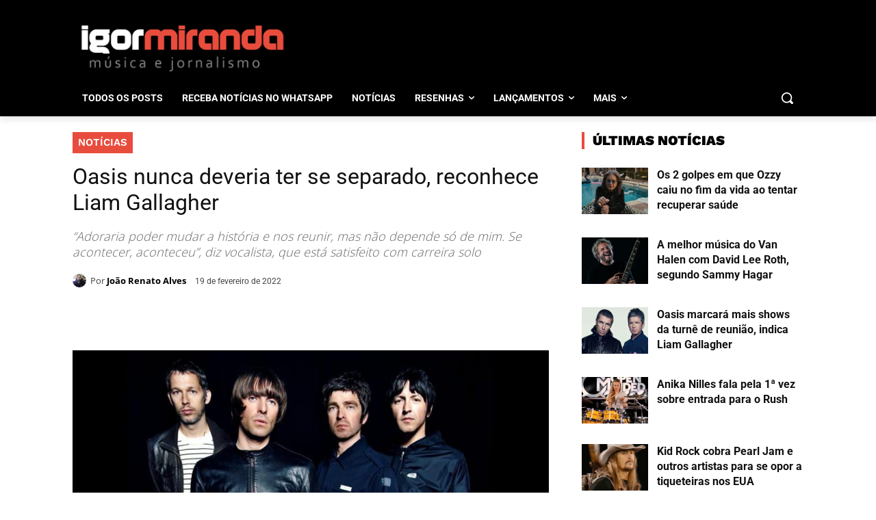

--- FILE ---
content_type: text/html; charset=UTF-8
request_url: https://igormiranda.com.br/2022/02/oasis-nunca-separacao-liam-gallagher/
body_size: 68317
content:
<!DOCTYPE html>
<html lang="pt-BR"> <head><meta http-equiv="Content-Type" content="text/html;charset=UTF-8"><script type="ad4f8d7c7a92ccef28012ecf-text/javascript">document.seraph_accel_usbpb=document.createElement;seraph_accel_izrbpb={add:function(b,a=10){void 0===this.a[a]&&(this.a[a]=[]);this.a[a].push(b)},a:{}}</script> <title>Oasis nunca deveria ter se separado, reconhece Liam Gallagher</title> <meta name="viewport" content="width=device-width, initial-scale=1.0"> <link rel="pingback" href="https://igormiranda.com.br/xmlrpc.php"> <meta name="robots" content="index, follow, max-image-preview:large, max-snippet:-1, max-video-preview:-1">  <link rel="icon" type="image/png" href="https://igormiranda.com.br/wp-content/uploads/2023/07/faviconn-igor-miranda.png"><link rel="apple-touch-icon" sizes="76x76" href="https://igormiranda.com.br/wp-content/uploads/2023/07/faviconn-igor-miranda.png"><link rel="apple-touch-icon" sizes="120x120" href="https://igormiranda.com.br/wp-content/uploads/2023/07/faviconn-igor-miranda.png"><link rel="apple-touch-icon" sizes="152x152" href="https://igormiranda.com.br/wp-content/uploads/2023/07/faviconn-igor-miranda.png"><link rel="apple-touch-icon" sizes="114x114" href="https://igormiranda.com.br/wp-content/uploads/2023/07/faviconn-igor-miranda.png"><link rel="apple-touch-icon" sizes="144x144" href="https://igormiranda.com.br/wp-content/uploads/2023/07/faviconn-igor-miranda.png"> <meta name="description" content="O Oasis cessou atividades em 2009. No que dependesse do vocalista Liam Gallagher, a história da banda seria totalmente diferente."> <link rel="canonical" href="https://ec2-54-156-211-69.compute-1.amazonaws.com/2022/02/oasis-nunca-separacao-liam-gallagher/"> <meta property="og:locale" content="pt_BR"> <meta property="og:type" content="article"> <meta property="og:title" content="Oasis nunca deveria ter se separado, reconhece Liam Gallagher"> <meta property="og:description" content="O Oasis cessou atividades em 2009. No que dependesse do vocalista Liam Gallagher, a história da banda seria totalmente diferente."> <meta property="og:url" content="https://ec2-54-156-211-69.compute-1.amazonaws.com/2022/02/oasis-nunca-separacao-liam-gallagher/"> <meta property="og:site_name" content="Igor Miranda"> <meta property="article:publisher" content="https://facebook.com/igormirandasite"> <meta property="article:author" content="https://www.facebook.com/VanDoHalen/"> <meta property="article:published_time" content="2022-02-19T18:05:01+00:00"> <meta property="og:image" content="https://ec2-54-156-211-69.compute-1.amazonaws.com/wp-content/uploads/2022/02/Oasis-2008-banda.jpg"> <meta property="og:image:width" content="1300"> <meta property="og:image:height" content="680"> <meta property="og:image:type" content="image/jpeg"> <meta name="author" content="João Renato Alves"> <meta name="twitter:card" content="summary_large_image"> <meta name="twitter:creator" content="@igormirandasite"> <meta name="twitter:site" content="@igormirandasite"> <script type="application/ld+json" class="yoast-schema-graph">{"@context":"https://schema.org","@graph":[{"@type":"Article","@id":"https://ec2-54-156-211-69.compute-1.amazonaws.com/2022/02/oasis-nunca-separacao-liam-gallagher/#article","isPartOf":{"@id":"https://ec2-54-156-211-69.compute-1.amazonaws.com/2022/02/oasis-nunca-separacao-liam-gallagher/"},"author":{"name":"João Renato Alves","@id":"https://igormiranda.com.br/#/schema/person/af813f7f67b846feefa992cfd300ce2f"},"headline":"Oasis nunca deveria ter se separado, reconhece Liam Gallagher","datePublished":"2022-02-19T18:05:01+00:00","mainEntityOfPage":{"@id":"https://ec2-54-156-211-69.compute-1.amazonaws.com/2022/02/oasis-nunca-separacao-liam-gallagher/"},"wordCount":281,"commentCount":0,"publisher":{"@id":"https://igormiranda.com.br/#organization"},"image":{"@id":"https://ec2-54-156-211-69.compute-1.amazonaws.com/2022/02/oasis-nunca-separacao-liam-gallagher/#primaryimage"},"thumbnailUrl":"https://igormiranda.com.br/wp-content/uploads/2022/02/Oasis-2008-banda.jpg","keywords":["Liam Gallagher","Oasis"],"articleSection":["Notícias"],"inLanguage":"pt-BR","potentialAction":[{"@type":"CommentAction","name":"Comment","target":["https://ec2-54-156-211-69.compute-1.amazonaws.com/2022/02/oasis-nunca-separacao-liam-gallagher/#respond"]}],"copyrightYear":"2022","copyrightHolder":{"@id":"https://igormiranda.com.br/#organization"}},{"@type":"WebPage","@id":"https://ec2-54-156-211-69.compute-1.amazonaws.com/2022/02/oasis-nunca-separacao-liam-gallagher/","url":"https://ec2-54-156-211-69.compute-1.amazonaws.com/2022/02/oasis-nunca-separacao-liam-gallagher/","name":"Oasis nunca deveria ter se separado, reconhece Liam Gallagher","isPartOf":{"@id":"https://igormiranda.com.br/#website"},"primaryImageOfPage":{"@id":"https://ec2-54-156-211-69.compute-1.amazonaws.com/2022/02/oasis-nunca-separacao-liam-gallagher/#primaryimage"},"image":{"@id":"https://ec2-54-156-211-69.compute-1.amazonaws.com/2022/02/oasis-nunca-separacao-liam-gallagher/#primaryimage"},"thumbnailUrl":"https://igormiranda.com.br/wp-content/uploads/2022/02/Oasis-2008-banda.jpg","datePublished":"2022-02-19T18:05:01+00:00","description":"O Oasis cessou atividades em 2009. No que dependesse do vocalista Liam Gallagher, a história da banda seria totalmente diferente.","breadcrumb":{"@id":"https://ec2-54-156-211-69.compute-1.amazonaws.com/2022/02/oasis-nunca-separacao-liam-gallagher/#breadcrumb"},"inLanguage":"pt-BR","potentialAction":[{"@type":"ReadAction","target":["https://ec2-54-156-211-69.compute-1.amazonaws.com/2022/02/oasis-nunca-separacao-liam-gallagher/"]}]},{"@type":"ImageObject","inLanguage":"pt-BR","@id":"https://ec2-54-156-211-69.compute-1.amazonaws.com/2022/02/oasis-nunca-separacao-liam-gallagher/#primaryimage","url":"https://igormiranda.com.br/wp-content/uploads/2022/02/Oasis-2008-banda.jpg","contentUrl":"https://igormiranda.com.br/wp-content/uploads/2022/02/Oasis-2008-banda.jpg","width":1300,"height":680,"caption":"Foto: Fabrice Demessence"},{"@type":"BreadcrumbList","@id":"https://ec2-54-156-211-69.compute-1.amazonaws.com/2022/02/oasis-nunca-separacao-liam-gallagher/#breadcrumb","itemListElement":[{"@type":"ListItem","position":1,"name":"Início","item":"https://igormiranda.com.br/"},{"@type":"ListItem","position":2,"name":"Notícias","item":"https://igormiranda.com.br/noticias/"},{"@type":"ListItem","position":3,"name":"Oasis nunca deveria ter se separado, reconhece Liam Gallagher"}]},{"@type":"WebSite","@id":"https://igormiranda.com.br/#website","url":"https://igormiranda.com.br/","name":"Igor Miranda","description":"Música e Jornalismo","publisher":{"@id":"https://igormiranda.com.br/#organization"},"potentialAction":[{"@type":"SearchAction","target":{"@type":"EntryPoint","urlTemplate":"https://igormiranda.com.br/?s={search_term_string}"},"query-input":{"@type":"PropertyValueSpecification","valueRequired":true,"valueName":"search_term_string"}}],"inLanguage":"pt-BR"},{"@type":"Organization","@id":"https://igormiranda.com.br/#organization","name":"Igor Miranda","url":"https://igormiranda.com.br/","logo":{"@type":"ImageObject","inLanguage":"pt-BR","@id":"https://igormiranda.com.br/#/schema/logo/image/","url":"https://www.igormiranda.com.br/wp-content/uploads/2023/07/faviconn-igor-miranda.png","contentUrl":"https://www.igormiranda.com.br/wp-content/uploads/2023/07/faviconn-igor-miranda.png","width":204,"height":204,"caption":"Igor Miranda"},"image":{"@id":"https://igormiranda.com.br/#/schema/logo/image/"},"sameAs":["https://facebook.com/igormirandasite","https://x.com/igormirandasite","https://www.instagram.com/igormirandasite","https://www.youtube.com/user/igormirandasite","https://beacons.ai/igormirandasite"],"publishingPrinciples":"https://igormiranda.com.br/privacidade/","ownershipFundingInfo":"https://igormiranda.com.br/sobre/"},{"@type":"Person","@id":"https://igormiranda.com.br/#/schema/person/af813f7f67b846feefa992cfd300ce2f","name":"João Renato Alves","image":{"@type":"ImageObject","inLanguage":"pt-BR","@id":"https://igormiranda.com.br/#/schema/person/image/","url":"https://secure.gravatar.com/avatar/94a0a6e3bdd0f0734b586a96be95369e354786b30f2316f3a7648c285630cd1f?s=96&d=mm&r=g","contentUrl":"https://secure.gravatar.com/avatar/94a0a6e3bdd0f0734b586a96be95369e354786b30f2316f3a7648c285630cd1f?s=96&d=mm&r=g","caption":"João Renato Alves"},"description":"João Renato Alves é jornalista graduado pela Universidade de Cruz Alta (RS) e pós-graduado em Comunicação e Mídias Digitais. Colabora com o Whiplash desde 2002 e administra as páginas da Van do Halen desde 2009. Começou a ouvir Rock na primeira metade dos anos 1990 e nunca mais parou.","sameAs":["https://twitter.com/vandohalen","https://www.facebook.com/VanDoHalen/","https://www.instagram.com/jrenato83/"],"url":"https://igormiranda.com.br/author/joaorenatoalves/"}]}</script> <link rel="dns-prefetch" href="//www.googletagmanager.com"> <link rel="dns-prefetch" href="//fonts.googleapis.com"> <link rel="alternate" type="application/rss+xml" title="Feed para Igor Miranda »" href="https://igormiranda.com.br/feed/"> <link rel="alternate" type="application/rss+xml" title="Feed de comentários para Igor Miranda »" href="https://igormiranda.com.br/comments/feed/"> <link rel="alternate" type="application/rss+xml" title="Feed de comentários para Igor Miranda » Oasis nunca deveria ter se separado, reconhece Liam Gallagher" href="https://igormiranda.com.br/2022/02/oasis-nunca-separacao-liam-gallagher/feed/">             <script src="https://igormiranda.com.br/wp-includes/js/jquery/jquery.min.js?ver=3.7.1" id="jquery-core-js" type="o/js-lzl"></script> <script src="https://igormiranda.com.br/wp-includes/js/jquery/jquery-migrate.min.js?ver=3.4.1" id="jquery-migrate-js" type="o/js-lzl"></script> <script src="https://www.googletagmanager.com/gtag/js?id=GT-M3SMCQG" id="google_gtagjs-js" async type="o/js-lzl"></script> <script id="google_gtagjs-js-after" type="o/js-lzl">
/* <![CDATA[ */
window.dataLayer = window.dataLayer || [];function gtag(){dataLayer.push(arguments);}
gtag("set","linker",{"domains":["igormiranda.com.br"]});
gtag("js", new Date());
gtag("set", "developer_id.dZTNiMT", true);
gtag("config", "GT-M3SMCQG");
/* ]]> */
</script> <link rel="EditURI" type="application/rsd+xml" title="RSD" href="https://igormiranda.com.br/xmlrpc.php?rsd"> <link rel="alternate" title="oEmbed (JSON)" type="application/json+oembed" href="https://igormiranda.com.br/wp-json/oembed/1.0/embed?url=https%3A%2F%2Figormiranda.com.br%2F2022%2F02%2Foasis-nunca-separacao-liam-gallagher%2F"> <link rel="alternate" title="oEmbed (XML)" type="text/xml+oembed" href="https://igormiranda.com.br/wp-json/oembed/1.0/embed?url=https%3A%2F%2Figormiranda.com.br%2F2022%2F02%2Foasis-nunca-separacao-liam-gallagher%2F&amp;format=xml">  <meta name="generator" content="Site Kit by Google 1.163.0"> <script type="o/js-lzl">
        window.tdb_global_vars = {"wpRestUrl":"https:\/\/igormiranda.com.br\/wp-json\/","permalinkStructure":"\/%year%\/%monthnum%\/%postname%\/"};
        window.tdb_p_autoload_vars = {"isAjax":false,"isAdminBarShowing":false,"autoloadStatus":"off","origPostEditUrl":null};
    </script>   <meta name="google-site-verification" content="CYo201MhLjUpVCdDTe-sb9pbKjP7vta6XqosGcjQ_Ts"> <script id="td-generated-header-js" type="o/js-lzl">
    
    

	    var tdBlocksArray = []; //here we store all the items for the current page

	    // td_block class - each ajax block uses a object of this class for requests
	    function tdBlock() {
		    this.id = '';
		    this.block_type = 1; //block type id (1-234 etc)
		    this.atts = '';
		    this.td_column_number = '';
		    this.td_current_page = 1; //
		    this.post_count = 0; //from wp
		    this.found_posts = 0; //from wp
		    this.max_num_pages = 0; //from wp
		    this.td_filter_value = ''; //current live filter value
		    this.is_ajax_running = false;
		    this.td_user_action = ''; // load more or infinite loader (used by the animation)
		    this.header_color = '';
		    this.ajax_pagination_infinite_stop = ''; //show load more at page x
	    }

        // td_js_generator - mini detector
        ( function () {
            var htmlTag = document.getElementsByTagName("html")[0];

	        if ( navigator.userAgent.indexOf("MSIE 10.0") > -1 ) {
                htmlTag.className += ' ie10';
            }

            if ( !!navigator.userAgent.match(/Trident.*rv\:11\./) ) {
                htmlTag.className += ' ie11';
            }

	        if ( navigator.userAgent.indexOf("Edge") > -1 ) {
                htmlTag.className += ' ieEdge';
            }

            if ( /(iPad|iPhone|iPod)/g.test(navigator.userAgent) ) {
                htmlTag.className += ' td-md-is-ios';
            }

            var user_agent = navigator.userAgent.toLowerCase();
            if ( user_agent.indexOf("android") > -1 ) {
                htmlTag.className += ' td-md-is-android';
            }

            if ( -1 !== navigator.userAgent.indexOf('Mac OS X')  ) {
                htmlTag.className += ' td-md-is-os-x';
            }

            if ( /chrom(e|ium)/.test(navigator.userAgent.toLowerCase()) ) {
               htmlTag.className += ' td-md-is-chrome';
            }

            if ( -1 !== navigator.userAgent.indexOf('Firefox') ) {
                htmlTag.className += ' td-md-is-firefox';
            }

            if ( -1 !== navigator.userAgent.indexOf('Safari') && -1 === navigator.userAgent.indexOf('Chrome') ) {
                htmlTag.className += ' td-md-is-safari';
            }

            if( -1 !== navigator.userAgent.indexOf('IEMobile') ){
                htmlTag.className += ' td-md-is-iemobile';
            }

        })();

        var tdLocalCache = {};

        ( function () {
            "use strict";

            tdLocalCache = {
                data: {},
                remove: function (resource_id) {
                    delete tdLocalCache.data[resource_id];
                },
                exist: function (resource_id) {
                    return tdLocalCache.data.hasOwnProperty(resource_id) && tdLocalCache.data[resource_id] !== null;
                },
                get: function (resource_id) {
                    return tdLocalCache.data[resource_id];
                },
                set: function (resource_id, cachedData) {
                    tdLocalCache.remove(resource_id);
                    tdLocalCache.data[resource_id] = cachedData;
                }
            };
        })();

    
    
var td_viewport_interval_list=[{"limitBottom":767,"sidebarWidth":228},{"limitBottom":1018,"sidebarWidth":300},{"limitBottom":1140,"sidebarWidth":324}];
var tds_general_modal_image="yes";
var tds_general_modal_image_disable_mob="yes";
var tds_show_more_info="Show more info";
var tds_show_less_info="Show less info";
var tdc_is_installed="yes";
var tdc_domain_active=false;
var td_ajax_url="https:\/\/igormiranda.com.br\/wp-admin\/admin-ajax.php?td_theme_name=Newspaper&v=12.7.1";
var td_get_template_directory_uri="https:\/\/igormiranda.com.br\/wp-content\/plugins\/td-composer\/legacy\/common";
var tds_snap_menu="";
var tds_logo_on_sticky="";
var tds_header_style="";
var td_please_wait="Aguarde...";
var td_email_user_pass_incorrect="Usu\u00e1rio ou senha incorreta!";
var td_email_user_incorrect="E-mail ou nome de usu\u00e1rio incorreto!";
var td_email_incorrect="E-mail incorreto!";
var td_user_incorrect="Nome de usu\u00e1rio incorreto!";
var td_email_user_empty="E-mail ou nome de usu\u00e1rio vazio!";
var td_pass_empty="Passe vazio!";
var td_pass_pattern_incorrect="Padr\u00e3o de passagem inv\u00e1lido!";
var td_retype_pass_incorrect="Retyped Pass incorrect!";
var tds_more_articles_on_post_enable="";
var tds_more_articles_on_post_time_to_wait="";
var tds_more_articles_on_post_pages_distance_from_top=0;
var tds_captcha="";
var tds_theme_color_site_wide="#e84c3d";
var tds_smart_sidebar="";
var tdThemeName="Newspaper";
var tdThemeNameWl="Newspaper";
var td_magnific_popup_translation_tPrev="Anterior (Seta a esquerda )";
var td_magnific_popup_translation_tNext="Avan\u00e7ar (tecla de seta para a direita)";
var td_magnific_popup_translation_tCounter="%curr% de %total%";
var td_magnific_popup_translation_ajax_tError="O conte\u00fado de %url% n\u00e3o pode ser carregado.";
var td_magnific_popup_translation_image_tError="A imagem #%curr% n\u00e3o pode ser carregada.";
var tdBlockNonce="df43254c17";
var tdMobileMenu="enabled";
var tdMobileSearch="enabled";
var tdDateNamesI18n={"month_names":["janeiro","fevereiro","mar\u00e7o","abril","maio","junho","julho","agosto","setembro","outubro","novembro","dezembro"],"month_names_short":["jan","fev","mar","abr","maio","jun","jul","ago","set","out","nov","dez"],"day_names":["domingo","segunda-feira","ter\u00e7a-feira","quarta-feira","quinta-feira","sexta-feira","s\u00e1bado"],"day_names_short":["dom","seg","ter","qua","qui","sex","s\u00e1b"]};
var td_reset_pass_empty="Please enter a new password before proceeding.";
var td_reset_pass_confirm_empty="Please confirm the new password before proceeding.";
var td_reset_pass_not_matching="Please make sure that the passwords match.";
var tdb_modal_confirm="Save";
var tdb_modal_cancel="Cancel";
var tdb_modal_confirm_alt="Yes";
var tdb_modal_cancel_alt="No";
var td_deploy_mode="deploy";
var td_ad_background_click_link="";
var td_ad_background_click_target="";
</script>  <script type="o/js-lzl">
    (function(i, s, o, g, r, a, m) {
        i['GoogleAnalyticsObject'] = r;
        i[r] = i[r] || function() {
            (i[r].q = i[r].q || []).push(arguments)
        }, i[r].l = 1 * new
        Date();
        a = s.createElement(o), m = s.getElementsByTagName(o)[0];
        a.async = 1;
        a.src = g;
        m.parentNode.insertBefore(a, m)
    })(window, document, 'script', 'https://www.google-analytics.com/analytics.js', 'ga');

ga('create', 'G-358341723', 'auto');
ga('send', 'pageview');
</script> <script async src="https://cmp.optad360.io/items/b0525308-a04c-4664-ab99-f6a44a8203f2.min.js" type="o/js-lzl"></script> <script async src="https://get.optad360.io/sf/f5085082-5511-4592-a0f8-7cf079e294b7/plugin.min.js" type="o/js-lzl"></script> <script async src="https://pagead2.googlesyndication.com/pagead/js/adsbygoogle.js?client=ca-pub-8082671545242179" crossorigin="anonymous" type="o/js-lzl"></script> <script async src="https://s.clickiocdn.com/t/213557/360_light.js" type="o/js-lzl"></script><link rel="icon" href="https://igormiranda.com.br/wp-content/uploads/2023/07/faviconn-igor-miranda-80x80.png" sizes="32x32"> <link rel="icon" href="https://igormiranda.com.br/wp-content/uploads/2023/07/faviconn-igor-miranda.png" sizes="192x192"> <link rel="apple-touch-icon" href="https://igormiranda.com.br/wp-content/uploads/2023/07/faviconn-igor-miranda.png"> <meta name="msapplication-TileImage" content="https://igormiranda.com.br/wp-content/uploads/2023/07/faviconn-igor-miranda.png">  <noscript><style>.lzl{display:none!important;}</style></noscript><style>img.lzl,img.lzl-ing{opacity:0.01;}img.lzl-ed{transition:opacity .25s ease-in-out;}</style><style>img:is([sizes="auto" i],[sizes^="auto," i]){contain-intrinsic-size:3000px 1500px}</style><link rel="stylesheet/lzl-nc" href="data:text/css,"><noscript lzl=""><link rel="stylesheet" href="data:text/css,"></noscript><style id="wp-block-library-css-crit" media="all">@charset "UTF-8";.wp-block-button[style*=text-decoration] .wp-block-button__link{text-decoration:inherit}.wp-block-buttons[style*=text-decoration] .wp-block-button,.wp-block-buttons[style*=text-decoration] .wp-block-button__link{text-decoration:inherit}@media (min-width:782px){.wp-block-columns:not(.is-not-stacked-on-mobile)>.wp-block-column[style*=flex-basis]{flex-grow:0}}.wp-block-columns.is-not-stacked-on-mobile>.wp-block-column[style*=flex-basis]{flex-grow:0}h1.has-text-align-left[style*=writing-mode]:where([style*=vertical-lr]),h1.has-text-align-right[style*=writing-mode]:where([style*=vertical-rl]),h2.has-text-align-left[style*=writing-mode]:where([style*=vertical-lr]),h2.has-text-align-right[style*=writing-mode]:where([style*=vertical-rl]),h3.has-text-align-left[style*=writing-mode]:where([style*=vertical-lr]),h3.has-text-align-right[style*=writing-mode]:where([style*=vertical-rl]),h4.has-text-align-left[style*=writing-mode]:where([style*=vertical-lr]),h4.has-text-align-right[style*=writing-mode]:where([style*=vertical-rl]),h5.has-text-align-left[style*=writing-mode]:where([style*=vertical-lr]),h5.has-text-align-right[style*=writing-mode]:where([style*=vertical-rl]),h6.has-text-align-left[style*=writing-mode]:where([style*=vertical-lr]),h6.has-text-align-right[style*=writing-mode]:where([style*=vertical-rl]){rotate:180deg}.wp-block-image[style*=border-radius] img,.wp-block-image[style*=border-radius]>a{border-radius:inherit}@keyframes show-content-image{0%{visibility:hidden}99%{visibility:hidden}to{visibility:visible}}@keyframes turn-on-visibility{0%{opacity:0}to{opacity:1}}@keyframes turn-off-visibility{0%{opacity:1;visibility:visible}99%{opacity:0;visibility:visible}to{opacity:0;visibility:hidden}}@keyframes lightbox-zoom-in{0%{transform:translate(calc(( -100vw + var(--wp--lightbox-scrollbar-width) ) / 2 + var(--wp--lightbox-initial-left-position)),calc(-50vh + var(--wp--lightbox-initial-top-position))) scale(var(--wp--lightbox-scale))}to{transform:translate(-50%,-50%) scale(1)}}@keyframes lightbox-zoom-out{0%{transform:translate(-50%,-50%) scale(1);visibility:visible}99%{visibility:visible}to{transform:translate(calc(( -100vw + var(--wp--lightbox-scrollbar-width) ) / 2 + var(--wp--lightbox-initial-left-position)),calc(-50vh + var(--wp--lightbox-initial-top-position))) scale(var(--wp--lightbox-scale));visibility:hidden}}:where(.wp-block-latest-comments:not([style*=line-height] .wp-block-latest-comments__comment)){line-height:1.1}:where(.wp-block-latest-comments:not([style*=line-height] .wp-block-latest-comments__comment-excerpt p)){line-height:1.8}.has-dates :where(.wp-block-latest-comments:not([style*=line-height])),.has-excerpts :where(.wp-block-latest-comments:not([style*=line-height])){line-height:1.5}.wp-block-latest-comments[class*=-font-size] a,.wp-block-latest-comments[style*=font-size] a{font-size:inherit}ol,ul{box-sizing:border-box}@keyframes overlay-menu__fade-in-animation{0%{opacity:0;transform:translateY(.5em)}to{opacity:1;transform:translateY(0)}}p.has-text-align-left[style*="writing-mode:vertical-lr"],p.has-text-align-right[style*="writing-mode:vertical-rl"]{rotate:180deg}.wp-block-post-comments-form[style*=font-weight] :where(.comment-reply-title){font-weight:inherit}.wp-block-post-comments-form[style*=font-family] :where(.comment-reply-title){font-family:inherit}.wp-block-post-comments-form[class*=-font-size] :where(.comment-reply-title),.wp-block-post-comments-form[style*=font-size] :where(.comment-reply-title){font-size:inherit}.wp-block-post-comments-form[style*=line-height] :where(.comment-reply-title){line-height:inherit}.wp-block-post-comments-form[style*=font-style] :where(.comment-reply-title){font-style:inherit}.wp-block-post-comments-form[style*=letter-spacing] :where(.comment-reply-title){letter-spacing:inherit}.wp-block-post-navigation-link.has-text-align-left[style*="writing-mode: vertical-lr"],.wp-block-post-navigation-link.has-text-align-right[style*="writing-mode: vertical-rl"]{rotate:180deg}.wp-block-query-title,.wp-block-query-total,.wp-block-quote{box-sizing:border-box}.wp-block-quote{overflow-wrap:break-word}.wp-block-read-more:where(:not([style*=text-decoration])){text-decoration:none}.wp-block-read-more:where(:not([style*=text-decoration])):active,.wp-block-read-more:where(:not([style*=text-decoration])):focus{text-decoration:none}.wp-block-table table[style*=border-top-color] tr:first-child,.wp-block-table table[style*=border-top-color] tr:first-child td,.wp-block-table table[style*=border-top-color] tr:first-child th,.wp-block-table table[style*=border-top-color]>*,.wp-block-table table[style*=border-top-color]>* td,.wp-block-table table[style*=border-top-color]>* th{border-top-color:inherit}.wp-block-table table[style*=border-top-color] tr:not(:first-child){border-top-color:initial}.wp-block-table table[style*=border-right-color] td:last-child,.wp-block-table table[style*=border-right-color] th,.wp-block-table table[style*=border-right-color] tr,.wp-block-table table[style*=border-right-color]>*{border-right-color:inherit}.wp-block-table table[style*=border-bottom-color] tr:last-child,.wp-block-table table[style*=border-bottom-color] tr:last-child td,.wp-block-table table[style*=border-bottom-color] tr:last-child th,.wp-block-table table[style*=border-bottom-color]>*,.wp-block-table table[style*=border-bottom-color]>* td,.wp-block-table table[style*=border-bottom-color]>* th{border-bottom-color:inherit}.wp-block-table table[style*=border-bottom-color] tr:not(:last-child){border-bottom-color:initial}.wp-block-table table[style*=border-left-color] td:first-child,.wp-block-table table[style*=border-left-color] th,.wp-block-table table[style*=border-left-color] tr,.wp-block-table table[style*=border-left-color]>*{border-left-color:inherit}.wp-block-table table[style*=border-style] td,.wp-block-table table[style*=border-style] th,.wp-block-table table[style*=border-style] tr,.wp-block-table table[style*=border-style]>*{border-style:inherit}.wp-block-table table[style*=border-width] td,.wp-block-table table[style*=border-width] th,.wp-block-table table[style*=border-width] tr,.wp-block-table table[style*=border-width]>*{border-style:inherit;border-width:inherit}:root{--wp--preset--font-size--normal:16px;--wp--preset--font-size--huge:42px}html :where([style*=border-top-color]){border-top-style:solid}html :where([style*=border-right-color]){border-right-style:solid}html :where([style*=border-bottom-color]){border-bottom-style:solid}html :where([style*=border-left-color]){border-left-style:solid}html :where([style*=border-width]){border-style:solid}html :where([style*=border-top-width]){border-top-style:solid}html :where([style*=border-right-width]){border-right-style:solid}html :where([style*=border-bottom-width]){border-bottom-style:solid}html :where([style*=border-left-width]){border-left-style:solid}html :where(img[class*=wp-image-]){height:auto;max-width:100%}:where(figure){margin:0 0 1em}</style><link rel="stylesheet/lzl-nc" id="wp-block-library-css" href="https://igormiranda.com.br/wp-content/cache/seraphinite-accelerator/s/m/d/css/51f6fe7977cca50faea3c72b415a7947.1ab30.css" media="all"><noscript lzl=""><link rel="stylesheet" href="https://igormiranda.com.br/wp-content/cache/seraphinite-accelerator/s/m/d/css/51f6fe7977cca50faea3c72b415a7947.1ab30.css" media="all"></noscript><style id="classic-theme-styles-inline-css"></style><link id="classic-theme-styles-inline-css-nonCrit" rel="stylesheet/lzl-nc" href="/wp-content/cache/seraphinite-accelerator/s/m/d/css/20b431ab6ecd62bdb35135b32eb9456a.100.css"><noscript lzl=""><link rel="stylesheet" href="/wp-content/cache/seraphinite-accelerator/s/m/d/css/20b431ab6ecd62bdb35135b32eb9456a.100.css"></noscript><style id="global-styles-inline-css">:root{--wp--preset--aspect-ratio--square:1;--wp--preset--aspect-ratio--4-3:4/3;--wp--preset--aspect-ratio--3-4:3/4;--wp--preset--aspect-ratio--3-2:3/2;--wp--preset--aspect-ratio--2-3:2/3;--wp--preset--aspect-ratio--16-9:16/9;--wp--preset--aspect-ratio--9-16:9/16;--wp--preset--color--black:#000;--wp--preset--color--cyan-bluish-gray:#abb8c3;--wp--preset--color--white:#fff;--wp--preset--color--pale-pink:#f78da7;--wp--preset--color--vivid-red:#cf2e2e;--wp--preset--color--luminous-vivid-orange:#ff6900;--wp--preset--color--luminous-vivid-amber:#fcb900;--wp--preset--color--light-green-cyan:#7bdcb5;--wp--preset--color--vivid-green-cyan:#00d084;--wp--preset--color--pale-cyan-blue:#8ed1fc;--wp--preset--color--vivid-cyan-blue:#0693e3;--wp--preset--color--vivid-purple:#9b51e0;--wp--preset--gradient--vivid-cyan-blue-to-vivid-purple:linear-gradient(135deg,rgba(6,147,227,1) 0%,#9b51e0 100%);--wp--preset--gradient--light-green-cyan-to-vivid-green-cyan:linear-gradient(135deg,#7adcb4 0%,#00d082 100%);--wp--preset--gradient--luminous-vivid-amber-to-luminous-vivid-orange:linear-gradient(135deg,rgba(252,185,0,1) 0%,rgba(255,105,0,1) 100%);--wp--preset--gradient--luminous-vivid-orange-to-vivid-red:linear-gradient(135deg,rgba(255,105,0,1) 0%,#cf2e2e 100%);--wp--preset--gradient--very-light-gray-to-cyan-bluish-gray:linear-gradient(135deg,#eee 0%,#a9b8c3 100%);--wp--preset--gradient--cool-to-warm-spectrum:linear-gradient(135deg,#4aeadc 0%,#9778d1 20%,#cf2aba 40%,#ee2c82 60%,#fb6962 80%,#fef84c 100%);--wp--preset--gradient--blush-light-purple:linear-gradient(135deg,#ffceec 0%,#9896f0 100%);--wp--preset--gradient--blush-bordeaux:linear-gradient(135deg,#fecda5 0%,#fe2d2d 50%,#6b003e 100%);--wp--preset--gradient--luminous-dusk:linear-gradient(135deg,#ffcb70 0%,#c751c0 50%,#4158d0 100%);--wp--preset--gradient--pale-ocean:linear-gradient(135deg,#fff5cb 0%,#b6e3d4 50%,#33a7b5 100%);--wp--preset--gradient--electric-grass:linear-gradient(135deg,#caf880 0%,#71ce7e 100%);--wp--preset--gradient--midnight:linear-gradient(135deg,#020381 0%,#2874fc 100%);--wp--preset--font-size--small:11px;--wp--preset--font-size--medium:20px;--wp--preset--font-size--large:32px;--wp--preset--font-size--x-large:42px;--wp--preset--font-size--regular:15px;--wp--preset--font-size--larger:50px;--wp--preset--spacing--20:.44rem;--wp--preset--spacing--30:.67rem;--wp--preset--spacing--40:1rem;--wp--preset--spacing--50:1.5rem;--wp--preset--spacing--60:2.25rem;--wp--preset--spacing--70:3.38rem;--wp--preset--spacing--80:5.06rem;--wp--preset--shadow--natural:6px 6px 9px rgba(0,0,0,.2);--wp--preset--shadow--deep:12px 12px 50px rgba(0,0,0,.4);--wp--preset--shadow--sharp:6px 6px 0px rgba(0,0,0,.2);--wp--preset--shadow--outlined:6px 6px 0px -3px rgba(255,255,255,1),6px 6px rgba(0,0,0,1);--wp--preset--shadow--crisp:6px 6px 0px rgba(0,0,0,1)}</style><link id="global-styles-inline-css-nonCrit" rel="stylesheet/lzl-nc" href="/wp-content/cache/seraphinite-accelerator/s/m/d/css/28b888b54d8b0f0d30da14539989c003.1712.css"><noscript lzl=""><link rel="stylesheet" href="/wp-content/cache/seraphinite-accelerator/s/m/d/css/28b888b54d8b0f0d30da14539989c003.1712.css"></noscript><style id="contact-form-7-css-crit" media="all">.wpcf7 .screen-reader-response{position:absolute;overflow:hidden;clip:rect(1px,1px,1px,1px);clip-path:inset(50%);height:1px;width:1px;margin:-1px;padding:0;border:0;word-wrap:normal!important}.wpcf7 .hidden-fields-container{display:none}.wpcf7 form .wpcf7-response-output{margin:2em .5em 1em;padding:.2em 1em;border:2px solid #00a0d2}.wpcf7 form.init .wpcf7-response-output,.wpcf7 form.resetting .wpcf7-response-output,.wpcf7 form.submitting .wpcf7-response-output{display:none}.wpcf7-form-control-wrap{position:relative}@keyframes spin{from{transform:rotate(0deg)}to{transform:rotate(360deg)}}@keyframes blink{from{opacity:0}50%{opacity:1}to{opacity:0}}.wpcf7 [inert]{opacity:.5}.wpcf7 input[type=file]{cursor:pointer}.wpcf7 input[type=file]:disabled{cursor:default}.wpcf7 .wpcf7-submit:disabled{cursor:not-allowed}.wpcf7 input[type=url],.wpcf7 input[type=email],.wpcf7 input[type=tel]{direction:ltr}</style><link rel="stylesheet/lzl-nc" id="contact-form-7-css" href="https://igormiranda.com.br/wp-content/cache/seraphinite-accelerator/s/m/d/css/60c0ed3ef77c50df07dc99380a96b6c8.5de.css" media="all"><noscript lzl=""><link rel="stylesheet" href="https://igormiranda.com.br/wp-content/cache/seraphinite-accelerator/s/m/d/css/60c0ed3ef77c50df07dc99380a96b6c8.5de.css" media="all"></noscript><style id="td-plugin-multi-purpose-css-crit" media="all">.clearfix{*zoom:1}.clearfix:after,.clearfix:before{display:table;content:"";line-height:0}.clearfix:after{clear:both}.tdm-title{font-size:36px;line-height:47px;font-weight:400;margin-top:10px;margin-bottom:26px;color:#111;-webkit-transition:all .2s ease;transition:all .2s ease}@media (max-width:767px){.tdm-title{font-size:35px;line-height:39px}}.tds-title .tdm-title{display:inline-block}.tdm-title-md{font-size:28px;line-height:36px;font-weight:400}@media (min-width:1019px) and (max-width:1140px){.tdm-title-md{font-size:26px;line-height:32px}}@media (min-width:768px) and (max-width:1018px){.tdm-title-md{font-size:24px;line-height:30px}}.tdm-descr{font-family:var(--td_default_google_font_1,"Open Sans","Open Sans Regular",sans-serif);font-size:16px;line-height:28px;color:#666;margin-bottom:30px}@media (max-width:1018px){.tdm-descr{font-size:15px;line-height:24px}}@media (min-width:768px) and (max-width:1018px){.tdm-descr{margin-bottom:25px}}@media (max-width:767px){.tdm-descr{margin-bottom:20px}}[data-mfp-src]{cursor:pointer}[data-scroll-to-class]{cursor:pointer}[class*=" tdm-icon-"]:before,[class*=" tdm-icons"]:before,[class^=tdm-icon-]:before,[class^=tdm-icons]:before{font-family:"multipurpose"!important;speak:none;font-style:normal;font-weight:400;font-variant:normal;text-transform:none;line-height:1;text-align:center;-webkit-font-smoothing:antialiased;-moz-osx-font-smoothing:grayscale}[class*=tdm-icon-]{line-height:1;text-align:center;display:inline-block}[class*=tdm-icons]{line-height:1;text-align:center;display:inline-block;cursor:default}</style><link rel="stylesheet/lzl-nc" id="td-plugin-multi-purpose-css" href="https://igormiranda.com.br/wp-content/cache/seraphinite-accelerator/s/m/d/css/4cfa6487695fdfc27a683feba6c51d81.86ee.css" media="all"><noscript lzl=""><link rel="stylesheet" href="https://igormiranda.com.br/wp-content/cache/seraphinite-accelerator/s/m/d/css/4cfa6487695fdfc27a683feba6c51d81.86ee.css" media="all"></noscript><link rel="stylesheet/lzl-nc" id="google-fonts-style-css" href="data:text/css," media="all"><noscript lzl=""><link rel="stylesheet" href="data:text/css," media="all"></noscript><style id="tds-front-css-crit" media="all">@-webkit-keyframes tds-s-content-spinner{0%{-webkit-transform:rotate(0);transform:rotate(0)}100%{-webkit-transform:rotate(360deg);transform:rotate(360deg)}}@keyframes tds-s-content-spinner{0%{-webkit-transform:rotate(0);transform:rotate(0)}100%{-webkit-transform:rotate(360deg);transform:rotate(360deg)}}</style><link rel="stylesheet/lzl-nc" id="tds-front-css" href="https://igormiranda.com.br/wp-content/cache/seraphinite-accelerator/s/m/d/css/261d538502a318c5e9f5e9c97937f08d.a1e7.css" media="all"><noscript lzl=""><link rel="stylesheet" href="https://igormiranda.com.br/wp-content/cache/seraphinite-accelerator/s/m/d/css/261d538502a318c5e9f5e9c97937f08d.a1e7.css" media="all"></noscript><style id="td-theme-css-crit" media="all">:root{--td_theme_color:#4db2ec;--td_grid_border_color:#ededed;--td_black:#222;--td_text_color:#111;--td_default_google_font_1:"Open Sans","Open Sans Regular",sans-serif;--td_default_google_font_2:"Roboto",sans-serif}.clearfix{*zoom:1}.clearfix:before,.clearfix:after{display:table;content:"";line-height:0}.clearfix:after{clear:both}html{font-family:sans-serif;-ms-text-size-adjust:100%;-webkit-text-size-adjust:100%}body{margin:0}article,aside,details,figcaption,figure,footer,header,hgroup,main,menu,nav,section,summary{display:block}[hidden],template{display:none}a{background-color:transparent}a:active,a:hover{outline:0}abbr[title]{border-bottom:1px dotted}b,strong{font-weight:700}small{font-size:80%}img{border:0}svg:not(:root){overflow:hidden}figure{margin:0}button,input,optgroup,select,textarea{color:inherit;font:inherit;margin:0}button{overflow:visible}button,select{text-transform:none}button,html input[type=button],input[type=reset],input[type=submit]{-webkit-appearance:button;cursor:pointer}button[disabled],html input[disabled]{cursor:default}button::-moz-focus-inner,input::-moz-focus-inner{border:0;padding:0}input{line-height:normal}input[type=checkbox],input[type=radio]{box-sizing:border-box;padding:0}input[type=number]::-webkit-inner-spin-button,input[type=number]::-webkit-outer-spin-button{height:auto}input[type=search]{-webkit-appearance:textfield;-moz-box-sizing:content-box;-webkit-box-sizing:content-box;box-sizing:content-box}input[type=search]::-webkit-search-cancel-button,input[type=search]::-webkit-search-decoration{-webkit-appearance:none}fieldset{border:1px solid #c0c0c0;margin:0 2px;padding:.35em .625em .75em}textarea{overflow:auto}*{-webkit-box-sizing:border-box;-moz-box-sizing:border-box;box-sizing:border-box}*:before,*:after{-webkit-box-sizing:border-box;-moz-box-sizing:border-box;box-sizing:border-box}img{max-width:100%;height:auto}.td-main-content-wrap,.td-category-grid{background-color:#fff}.td-page-meta{display:none}.td-container,.tdc-row,.tdc-row-composer{width:1068px;margin-right:auto;margin-left:auto}.td-container:before,.tdc-row:before,.tdc-row-composer:before,.td-container:after,.tdc-row:after,.tdc-row-composer:after{display:table;content:"";line-height:0}.td-container:after,.tdc-row:after,.tdc-row-composer:after{clear:both}.tdc-row[class*=stretch_row]>.td-pb-row>.td-element-style,.tdc-row-composer[class*=stretch_row]>.td-pb-row>.td-element-style{width:100vw!important;left:50%!important;transform:translateX(-50%)!important}@media (max-width:767px){.td-pb-row>.td-element-style{width:100vw!important;left:50%!important;transform:translateX(-50%)!important}}.td-pb-row{*zoom:1;margin-right:-24px;margin-left:-24px;position:relative}.td-pb-row:before,.td-pb-row:after{display:table;content:""}.td-pb-row:after{clear:both}.td-pb-row [class*=td-pb-span]{display:block;min-height:1px;float:left;padding-right:24px;padding-left:24px;position:relative}@media (min-width:1019px) and (max-width:1140px){.td-pb-row [class*=td-pb-span]{padding-right:20px;padding-left:20px}}@media (min-width:768px) and (max-width:1018px){.td-pb-row [class*=td-pb-span]{padding-right:14px;padding-left:14px}}@media (max-width:767px){.td-pb-row [class*=td-pb-span]{padding-right:0;padding-left:0;float:none;width:100%}}.td-ss-main-sidebar,.td-ss-row .td-pb-span4 .wpb_wrapper{-webkit-backface-visibility:hidden;-webkit-perspective:1000}.td-pb-span4{width:33.33333333%}.td-pb-span8{width:66.66666667%}.td-pb-span12{width:100%}.wpb_row{margin-bottom:0}.vc_row .vc_column-inner{padding-left:0;padding-right:0}.td-block-row{*zoom:1;margin-left:-24px;margin-right:-24px}.td-block-row:before,.td-block-row:after{display:table;content:""}.td-block-row:after{clear:both}.td-block-row [class*=td-block-span]{display:block;min-height:1px;float:left;padding-right:24px;padding-left:24px}@media (min-width:1019px) and (max-width:1140px){.td-block-row [class*=td-block-span]{padding-right:20px;padding-left:20px}}@media (min-width:768px) and (max-width:1018px){.td-block-row [class*=td-block-span]{padding-right:14px;padding-left:14px}}@media (max-width:767px){.td-block-row [class*=td-block-span]{padding-right:0;padding-left:0;float:none;width:100%}}.td-block-span12{width:100%}@media (min-width:1019px) and (max-width:1140px){.td-container,.tdc-row,.tdc-row-composer{width:980px}.td-pb-row,.td-block-row{margin-right:-20px;margin-left:-20px}}@media (min-width:768px) and (max-width:1018px){.td-container,.tdc-row,.tdc-row-composer{width:740px}.td-pb-row,.td-block-row{margin-right:-14px;margin-left:-14px}}@media (max-width:767px){.td-container,.tdc-row,.tdc-row-composer{width:100%;padding-left:20px;padding-right:20px}.td-pb-row,.td-block-row{width:100%;margin-left:0;margin-right:0}}@media (min-width:768px){.td-drop-down-search .td-search-form{margin:20px}}#td-outer-wrap{overflow:hidden}@media (max-width:767px){#td-outer-wrap{margin:auto;width:100%;-webkit-transition:transform .7s ease;transition:transform .7s ease;-webkit-transform-origin:50% 200px 0;transform-origin:50% 200px 0}}.td-menu-background{background-repeat:var(--td_mobile_background_repeat,no-repeat);background-size:var(--td_mobile_background_size,cover);background-position:var(--td_mobile_background_size,center top);position:fixed;top:0;display:block;width:100%;height:113%;z-index:9999;visibility:hidden;transform:translate3d(-100%,0,0);-webkit-transform:translate3d(-100%,0,0)}.td-menu-background:before{content:"";width:100%;height:100%;position:absolute;top:0;left:0;opacity:.98;background:#313b45;background:-webkit-gradient(left top,left bottom,color-stop(0%,var(--td_mobile_gradient_one_mob,#313b45)),color-stop(100%,var(--td_mobile_gradient_two_mob,#3393b8)));background:linear-gradient(to bottom,var(--td_mobile_gradient_one_mob,#313b45) 0%,var(--td_mobile_gradient_two_mob,#3393b8) 100%);filter:progid:DXImageTransform.Microsoft.gradient(startColorstr="var(--td_mobile_gradient_one_mob, #313b45)",endColorstr="var(--td_mobile_gradient_two_mob, #3393b8)",GradientType=0)}#td-mobile-nav{padding:0;position:fixed;width:100%;height:calc(100% + 1px);top:0;z-index:9999;visibility:hidden;transform:translate3d(-99%,0,0);-webkit-transform:translate3d(-99%,0,0);left:-1%;font-family:-apple-system,".SFNSText-Regular","San Francisco","Roboto","Segoe UI","Helvetica Neue","Lucida Grande",sans-serif}#td-mobile-nav{height:1px;overflow:hidden}#td-mobile-nav .td-menu-socials{padding:0 65px 0 20px;overflow:hidden;height:60px}.td-mobile-close{position:absolute;right:1px;top:0;z-index:1000}.td-mobile-close .td-icon-close-mobile{height:70px;width:70px;line-height:70px;font-size:21px;color:var(--td_mobile_text_color,#fff);top:4px;position:relative}.td-mobile-content{padding:20px 20px 0}.td-mobile-container{padding-bottom:20px;position:relative}.td-mobile-content ul{list-style:none;margin:0;padding:0}.td-mobile-content li{float:none;margin-left:0;-webkit-touch-callout:none;-webkit-user-select:none;user-select:none}.td-mobile-content li a{display:block;line-height:21px;font-size:21px;color:var(--td_mobile_text_color,#fff);margin-left:0;padding:12px 30px 12px 12px;font-weight:700}.td-mobile-content .td-icon-menu-right{display:none;position:absolute;cursor:pointer;top:10px;right:-4px;z-index:1000;font-size:14px;padding:6px 12px;float:right;color:var(--td_mobile_text_color,#fff);-webkit-transform-origin:50% 48% 0px;transform-origin:50% 48% 0px;-webkit-transition:transform .3s ease;transition:transform .3s ease;transform:rotate(-90deg);-webkit-transform:rotate(-90deg)}.td-mobile-content .td-icon-menu-right:before{content:""}.td-mobile-content .sub-menu{max-height:0;overflow:hidden;opacity:0;-webkit-transition:max-height .5s cubic-bezier(.77,0,.175,1),opacity .5s cubic-bezier(.77,0,.175,1);transition:max-height .5s cubic-bezier(.77,0,.175,1),opacity .5s cubic-bezier(.77,0,.175,1)}.td-mobile-content .sub-menu a{padding:9px 26px 9px 36px!important;line-height:19px;font-size:16px;font-weight:400}.td-mobile-content .menu-item-has-children a{width:100%;z-index:1}.td-mobile-container{opacity:1}.td-search-wrap-mob{padding:0;position:absolute;width:100%;height:auto;top:0;text-align:center;z-index:9999;visibility:hidden;color:var(--td_mobile_text_color,#fff);font-family:-apple-system,".SFNSText-Regular","San Francisco","Roboto","Segoe UI","Helvetica Neue","Lucida Grande",sans-serif}.td-search-wrap-mob .td-drop-down-search{opacity:0;visibility:hidden;-webkit-transition:all .5s ease 0s;transition:all .5s ease 0s;-webkit-backface-visibility:hidden;position:relative}.td-search-wrap-mob #td-header-search-mob{color:var(--td_mobile_text_color,#fff);font-weight:700;font-size:26px;height:40px;line-height:36px;border:0;background:0 0;outline:0;margin:8px 0;padding:0;text-align:center}.td-search-wrap-mob .td-search-input{margin:0 5%;position:relative}.td-search-wrap-mob .td-search-input span{opacity:.8;font-size:12px}.td-search-wrap-mob .td-search-input:before,.td-search-wrap-mob .td-search-input:after{content:"";position:absolute;display:block;width:100%;height:1px;background-color:var(--td_mobile_text_color,#fff);bottom:0;left:0;opacity:.2}.td-search-wrap-mob .td-search-input:after{opacity:.8;transform:scaleX(0);-webkit-transform:scaleX(0);-webkit-transition:transform .5s ease .8s;transition:transform .5s ease .8s}.td-search-wrap-mob .td-search-form{margin-bottom:30px}.td-search-background{background-repeat:no-repeat;background-size:cover;background-position:center top;position:fixed;top:0;display:block;width:100%;height:113%;z-index:9999;-webkit-transition:all .5s cubic-bezier(.79,.14,.15,.86);transition:all .5s cubic-bezier(.79,.14,.15,.86);transform:translate3d(100%,0,0);-webkit-transform:translate3d(100%,0,0);visibility:hidden}.td-search-background:before{content:"";width:100%;height:100%;position:absolute;top:0;left:0;opacity:.98;background:#313b45;background:-webkit-gradient(left top,left bottom,color-stop(0%,var(--td_mobile_gradient_one_mob,#313b45)),color-stop(100%,var(--td_mobile_gradient_two_mob,#3393b8)));background:linear-gradient(to bottom,var(--td_mobile_gradient_one_mob,#313b45) 0%,var(--td_mobile_gradient_two_mob,#3393b8) 100%);filter:progid:DXImageTransform.Microsoft.gradient(startColorstr="var(--td_mobile_gradient_one_mob, #313b45)",endColorstr="var(--td_mobile_gradient_two_mob, #3393b8)",GradientType=0)}.td-search-close{text-align:right;z-index:1000}.td-search-close .td-icon-close-mobile{height:70px;width:70px;line-height:70px;font-size:21px;color:var(--td_mobile_text_color,#fff);position:relative;top:4px;right:0}body{font-family:Verdana,BlinkMacSystemFont,-apple-system,"Segoe UI",Roboto,Oxygen,Ubuntu,Cantarell,"Open Sans","Helvetica Neue",sans-serif;font-size:14px;line-height:21px}p{margin-top:0;margin-bottom:21px}a:active,a:focus{outline:none}a{color:var(--td_theme_color,#4db2ec);text-decoration:none}ul,ol{padding:0}ul li,ol li{line-height:24px;margin-left:21px}h1,h2,h3,h4,h5,h6{font-family:var(--td_default_google_font_2,"Roboto",sans-serif);color:var(--td_text_color,#111);font-weight:400;margin:6px 0}h1>a,h2>a,h3>a,h4>a,h5>a,h6>a{color:var(--td_text_color,#111)}div.td-block-title{font-family:var(--td_default_google_font_2,"Roboto",sans-serif);color:var(--td_text_color,#111)}h1{font-size:32px;line-height:40px;margin-top:33px;margin-bottom:23px}h2{font-size:27px;line-height:38px;margin-top:30px;margin-bottom:20px}h3{font-size:22px;line-height:30px;margin-top:27px;margin-bottom:17px}h4{font-size:19px;line-height:29px;margin-top:24px;margin-bottom:14px}textarea{font-size:12px;line-height:21px;color:#444;border:1px solid #e1e1e1;width:100%;max-width:100%;height:168px;min-height:168px;padding:6px 9px}@media (max-width:767px){textarea{font-size:16px}}textarea:active,textarea:focus{border-color:#b0b0b0!important}textarea:focus,input:focus,input[type]:focus{outline:0 none}input[type=submit]{font-family:var(--td_default_google_font_2,"Roboto",sans-serif);font-size:13px;background-color:var(--td_black,#222);border-radius:0;color:#fff;border:none;padding:8px 15px;font-weight:500;-webkit-transition:background-color .4s;transition:background-color .4s}input[type=submit]:hover{background-color:var(--td_theme_color,#4db2ec)}input[type=text],input[type=url],input[type=tel],input[type=email]{font-size:12px;line-height:21px;color:#444;border:1px solid #e1e1e1;width:100%;max-width:100%;height:34px;padding:3px 9px}@media (max-width:767px){input[type=text],input[type=url],input[type=tel],input[type=email]{font-size:16px}}input[type=text]:active,input[type=url]:active,input[type=tel]:active,input[type=email]:active,input[type=text]:focus,input[type=url]:focus,input[type=tel]:focus,input[type=email]:focus{border-color:#b0b0b0!important}input[type=password]{width:100%;position:relative;top:0;display:inline-table;vertical-align:middle;font-size:12px;line-height:21px;color:#444;border:1px solid #ccc;max-width:100%;height:34px;padding:3px 9px;margin-bottom:10px}@media (max-width:767px){input[type=password]{font-size:16px}}.tagdiv-type{font-size:15px;line-height:1.74;color:#222}.tagdiv-type a:hover{text-decoration:underline}.tagdiv-type ul,.tagdiv-type ol{margin-bottom:26px}.tagdiv-type ul li:not(.blocks-gallery-item):not(.wp-block-navigation-item),.tagdiv-type ol li:not(.blocks-gallery-item):not(.wp-block-navigation-item){line-height:inherit;margin-bottom:10px}.tagdiv-type ul li:not(.blocks-gallery-item):not(.wp-block-navigation-item):last-child,.tagdiv-type ol li:not(.blocks-gallery-item):not(.wp-block-navigation-item):last-child{margin-bottom:0}.tagdiv-type li[style="text-align: center;"],.tagdiv-type li[style="text-align: right;"]{list-style-position:inside;margin-left:-21px}.tagdiv-type p{margin-bottom:26px}.tagdiv-type blockquote{padding:0;position:relative;border-left:none;margin:40px 5% 38px;font-style:italic;text-align:center}@media (max-width:767px){.tagdiv-type blockquote{margin:20px 3% 18px}}.tagdiv-type blockquote p{font-family:var(--td_default_google_font_2,"Roboto",sans-serif);font-size:32px;line-height:40px;font-weight:400;text-transform:uppercase;color:var(--td_theme_color,#4db2ec);word-wrap:break-word}@media (min-width:768px) and (max-width:1018px){.tagdiv-type blockquote p{font-size:24px;line-height:32px}}@media (max-width:767px){.tagdiv-type blockquote p{font-size:22px;line-height:30px}}.entry-title a:hover,.td-post-category:hover,.widget a:hover,.td_block_wrap a:hover{text-decoration:none!important}.td_module_wrap{position:relative;padding-bottom:35px}.td_module_wrap .entry-title{font-size:21px;line-height:25px;margin:0 0 6px}.td_module_wrap:hover .entry-title a{color:var(--td_theme_color,#4db2ec)}.entry-title{word-wrap:break-word}.td-module-thumb{position:relative;margin-bottom:13px}.td-module-thumb .entry-thumb{display:block}.td-module-meta-info{font-family:var(--td_default_google_font_1,"Open Sans","Open Sans Regular",sans-serif);font-size:11px;margin-bottom:7px;line-height:1;min-height:17px}.td-post-date{color:#767676;display:inline-block;position:relative;top:2px}.td-post-category{font-family:var(--td_default_google_font_1,"Open Sans","Open Sans Regular",sans-serif);font-size:10px;font-weight:600;line-height:1;background-color:var(--td_black,#222);color:#fff;margin-right:5px;padding:3px 6px 4px;display:block;vertical-align:top;transition:all .2s ease;-webkit-transition:all .2s ease}.td-post-category:hover{background-color:var(--td_theme_color,#4db2ec)}.td-block-title span,.td-block-title a{display:inline-block}.td-main-content-wrap{padding-bottom:40px}@media (max-width:767px){.td-main-content-wrap{padding-bottom:26px}}.td-pb-span4 .wpb_wrapper,.td-ss-main-sidebar{perspective:unset!important}.post{background-color:var(--td_container_transparent,#fff)}.td-post-content p:empty{display:none}.td-post-content{margin-top:21px;padding-bottom:16px}@media (max-width:767px){.td-post-content{margin-top:16px}}.td-post-content p{word-wrap:break-word}.comment-respond{margin-bottom:21px}@media (max-width:767px){.comment-respond{margin-left:0!important}}.single .comments{margin-bottom:48px;padding-top:10px;margin-top:-10px}#reply-title{font-size:16px;font-weight:700;margin-bottom:7px;margin-top:10px}#cancel-comment-reply-link{font-size:12px;font-weight:400;color:var(--td_text_color,#111);margin-left:10px}#cancel-comment-reply-link:hover{color:var(--td_theme_color,#4db2ec)}@media (max-width:767px){.comments .comment-form .submit{width:100%;font-size:15px;font-weight:700;padding:15px 0;text-transform:uppercase}}.comments{clear:both}.comment-form .td-warning-comment,.comment-form .td-warning-author,.comment-form .td-warning-email,.comment-form .td-warning-email-error,.comment-form .td-warning-captcha,.comment-form .td-warning-captcha-score{display:none}.comment-form textarea{display:block}.td-form-comment,.td-form-author,.td-form-email,.td-form-url{margin-top:0;margin-bottom:21px}.comment-form-cookies-consent label{margin-left:8px}.comment-form-cookies-consent *{vertical-align:middle}[class^=td-icon-]:before,[class*=" td-icon-"]:before{font-family:"newspaper";speak:none;font-style:normal;font-weight:400;font-variant:normal;text-transform:none;line-height:1;text-align:center;-webkit-font-smoothing:antialiased;-moz-osx-font-smoothing:grayscale}[class*=td-icon-]{line-height:1;text-align:center;display:inline-block}.td-icon-down:before{content:""}.td-icon-right:before{content:""}.td-icon-right-arrow:before{content:""}.td-icon-menu-up:before{content:""}.td-icon-menu-left:before{content:""}.td-icon-menu-right:before{content:""}.td-icon-facebook:before{content:""}.td-icon-instagram:before{content:""}.td-icon-share:before{content:""}.td-icon-twitter:before{content:""}.td-icon-youtube:before{content:""}.td-icon-mobile:before{content:""}.td-icon-whatsapp:before{content:""}.td-icon-close-mobile:before{content:""}.td-icon-telegram:before{content:""}.td-icon-plus:before{content:""}@media print{html,body{background-color:#fff;color:#000;margin:0;padding:0}body{width:80%;margin-left:auto;margin-right:auto;zoom:80%}img{max-width:100%;display:block;text-align:center;margin-left:auto;margin-right:auto}h1,h2,h3,h4,h5,h6{page-break-after:avoid}ul,ol,li{page-break-inside:avoid}.single .td-main-sidebar,.single #td-theme-settings,.single .td-header-top-menu,.single .td-header-menu-wrap,.single .td-header-sp-ads,.single .td-main-sidebar,.single .td-post-source-tags,.single .td-post-sharing,.single .td-post-next-prev,.single .td_block_related_posts,.single #comments,.single .td-footer-container,.single .td-footer-wrapper,.single .td-sub-footer-container,.single .td-category,.single .td-post-views,.single .td-post-comments,.single .td-scroll-up,.single iframe,.single .td-more-articles-box,.single .td_block_video_playlist,.single .td-crumb-container,.single .td-g-rec,.single .td-a-rec,.single .td-menu-background,.single .author-box-wrap .avatar{display:none!important}.td-header-desktop-wrap{display:block!important}.td-footer-template-wrap,.td_block_wrap:not(.tdb_breadcrumbs):not(.tdb_header_logo):not(.tdb_single_categories):not(.tdb-single-title):not(.tdb_single_author):not(.tdb_single_date):not(.tdb_single_comments_count):not(.tdb_single_post_views):not(.tdb_single_featured_image):not(.tdb_single_content):not(.td_woo_breadcrumbs):not(.td-woo-product-title):not(.td_woo_product_description):not(.td_woo_add_to_cart):not(.td_woo_product_sku):not(.td_woo_product_image):not(.td_woo_product_tabs):not(.td_woo_product_categories):not(.td_woo_product_tags):not(.td_woo_product_image_bg):not(.td_woo_product_price):not(.td_woo_product_rating){display:none!important}.td-main-content,.td-main-content-wrap .tdc-column,header{width:100%!important}}</style><link rel="stylesheet/lzl-nc" id="td-theme-css" href="https://igormiranda.com.br/wp-content/cache/seraphinite-accelerator/s/m/d/css/e917632911492a07ed358dbd19da8c99.1718e.css" media="all"><noscript lzl=""><link rel="stylesheet" href="https://igormiranda.com.br/wp-content/cache/seraphinite-accelerator/s/m/d/css/e917632911492a07ed358dbd19da8c99.1718e.css" media="all"></noscript><style id="td-theme-inline-css">@media (max-width:767px){.td-header-desktop-wrap{display:none}}@media (min-width:767px){.td-header-mobile-wrap{display:none}}</style><style id="td-legacy-framework-front-style-css-crit" media="all">.clearfix{*zoom:1}.clearfix:before,.clearfix:after{display:table;content:"";line-height:0}.clearfix:after{clear:both}.tdc_zone{margin:0}.td-main-content-wrap .tdc_zone{z-index:0}.td-header-template-wrap{z-index:100}.td-header-desktop-wrap{width:100%}.td_block_wrap{margin-bottom:48px;position:relative;clear:both}@media (max-width:767px){.td_block_wrap{margin-bottom:32px}}.td_block_wrap .td-next-prev-wrap,.td_block_wrap .td-load-more-wrap{margin-top:20px}@media (max-width:767px){.td_block_wrap .td-next-prev-wrap,.td_block_wrap .td-load-more-wrap{margin-bottom:0}}.td-block-title-wrap{position:relative}.td-fix-index{transform:translateZ(0);-webkit-transform:translateZ(0)}.td_with_ajax_pagination{transform:translate3d(0,0,0);-webkit-transform:translate3d(0,0,0);overflow:hidden}.td-next-prev-wrap{position:relative;clear:both}.td-next-prev-wrap a{display:inline-block;margin-right:7px;width:25px;height:25px;border:1px solid #dcdcdc;line-height:24px;text-align:center;vertical-align:middle;font-size:7px;color:#b7b7b7}.td-next-prev-wrap a:hover{background-color:var(--td_theme_color,#4db2ec);border-color:var(--td_theme_color,#4db2ec);color:#fff}.td-next-prev-wrap .ajax-page-disabled{opacity:.5}.td-next-prev-wrap .td-ajax-next-page{padding-left:2px}.td-next-prev-wrap .td-ajax-prev-page{padding-right:1px}@-moz-document url-prefix(){.td-next-prev-wrap a{line-height:23px}}.td_ajax_load_more{display:inline-block;font-family:var(--td_default_google_font_1,"Open Sans","Open Sans Regular",sans-serif);font-size:12px;line-height:1;padding:8px 10px;border:1px solid #c9c9c9;text-align:center;vertical-align:middle}.td_ajax_load_more i{font-size:8px;margin-left:6px;position:relative;top:0;vertical-align:middle}.td-load-more-wrap{transform:translateZ(0);-webkit-transform:translateZ(0)}@-moz-document url-prefix(){.td_ajax_load_more{padding:7px 10px 9px}}.td-load-more-wrap{text-align:center;clear:both}.td-load-more-wrap a{color:#767676}.td-load-more-wrap a:hover{background-color:var(--td_theme_color,#4db2ec);border-color:var(--td_theme_color,#4db2ec);color:#fff;text-decoration:none!important}[class*=td_flex_block_] .td-next-prev-wrap a{width:auto;height:auto;min-width:25px;min-height:25px}html[class*=ie] [class*=td_flex_block_5] .td-module-container,html[class*=ie] [class*='tdb_header_mega_menu '] .td-module-container,html[class*=ie] [class*=tdb_single_related] .td-module-container{display:block}html[class*=ie] [class*=td_flex_block_5] .td-image-container,html[class*=ie] [class*='tdb_header_mega_menu '] .td-image-container,html[class*=ie] [class*=tdb_single_related] .td-image-container{height:auto;flex:initial}.td_module_flex_1,.td_module_flex_3,.td_module_flex_4,.td_module_flex_5{display:inline-block;width:100%;padding-bottom:0}.td_module_flex_1 .td-module-container,.td_module_flex_3 .td-module-container,.td_module_flex_4 .td-module-container,.td_module_flex_5 .td-module-container{display:flex;flex-direction:column;position:relative}.td_module_flex_1 .td-module-container:before,.td_module_flex_3 .td-module-container:before,.td_module_flex_4 .td-module-container:before,.td_module_flex_5 .td-module-container:before{content:"";position:absolute;bottom:0;left:0;width:100%;height:1px}.td_module_flex_1 .td-image-wrap,.td_module_flex_3 .td-image-wrap,.td_module_flex_4 .td-image-wrap,.td_module_flex_5 .td-image-wrap{display:block;position:relative}.td_module_flex_1 .td-image-container,.td_module_flex_3 .td-image-container,.td_module_flex_4 .td-image-container,.td_module_flex_5 .td-image-container{position:relative;flex:0 0 auto;width:100%;height:100%}.td_module_flex_1 .td-module-thumb,.td_module_flex_3 .td-module-thumb,.td_module_flex_4 .td-module-thumb,.td_module_flex_5 .td-module-thumb{margin-bottom:0}.td_module_flex_1 .td-module-meta-info,.td_module_flex_3 .td-module-meta-info,.td_module_flex_4 .td-module-meta-info,.td_module_flex_5 .td-module-meta-info{width:100%;margin-bottom:0;z-index:1;border:0 solid #eaeaea;min-height:0}.td_module_flex_1 .td-thumb-css,.td_module_flex_3 .td-thumb-css,.td_module_flex_4 .td-thumb-css,.td_module_flex_5 .td-thumb-css{width:100%;height:100%;position:absolute;background-size:cover;background-position:center center}.td_module_flex_1 .td-category-pos-image .td-post-category:not(.td-post-extra-category),.td_module_flex_3 .td-category-pos-image .td-post-category:not(.td-post-extra-category),.td_module_flex_4 .td-category-pos-image .td-post-category:not(.td-post-extra-category),.td_module_flex_5 .td-category-pos-image .td-post-category:not(.td-post-extra-category),.td_module_flex_1 .td-post-vid-time,.td_module_flex_3 .td-post-vid-time,.td_module_flex_4 .td-post-vid-time,.td_module_flex_5 .td-post-vid-time{position:absolute;z-index:2;bottom:0}.td_module_flex_1 .td-category-pos-image .td-post-category:not(.td-post-extra-category),.td_module_flex_3 .td-category-pos-image .td-post-category:not(.td-post-extra-category),.td_module_flex_4 .td-category-pos-image .td-post-category:not(.td-post-extra-category),.td_module_flex_5 .td-category-pos-image .td-post-category:not(.td-post-extra-category){left:0}.td-mc1-wrap:after,.td-mc1-wrap .td_module_wrap:after{content:"";display:table;clear:both}.td_module_flex_1 .td-image-wrap,.td_module_flex_5 .td-image-wrap{padding-bottom:50%}.td_module_flex_1 .td-module-meta-info,.td_module_flex_5 .td-module-meta-info{padding:13px 0 0}.td_module_flex_3 .td-image-wrap,.td_module_flex_4 .td-image-wrap{padding-bottom:70%}.td_module_flex_3 .td-module-meta-info,.td_module_flex_4 .td-module-meta-info{padding:0 0 0 16px}.td_module_flex_3 .entry-title,.td_module_flex_4 .entry-title{font-size:14px;line-height:20px;font-weight:500}@media (min-width:768px) and (max-width:1018px){.td_module_flex_3 .entry-title,.td_module_flex_4 .entry-title{font-size:12px;line-height:18px}}@media (min-width:1019px) and (max-width:1140px){.td_module_flex_3 .entry-title{font-size:12px;line-height:18px}}.td_flex_block.td_with_ajax_pagination,.td_flex_block.td_with_ajax_pagination .td_block_inner{overflow:initial}.td_flex_block.td_with_ajax_pagination .td_block_inner{height:auto!important}.td_flex_block_2.td_with_ajax_pagination .td-next-prev-wrap{position:absolute;top:0;left:0;right:auto;display:flex;width:100%;height:100%;margin:0;pointer-events:none}.td_flex_block_2.td_with_ajax_pagination .td-next-prev-wrap a{background-color:rgba(0,0,0,.8);min-width:29px;min-height:29px;line-height:30px;font-size:10px;color:#fdfdfd;border:0;pointer-events:auto}.td_flex_block_2.td_with_ajax_pagination .td-next-prev-wrap a:last-child{margin-right:0}.td_module_flex_2{padding-bottom:0}.td_module_flex_2 .td-module-container{position:relative}.td_module_flex_2 .td-module-thumb{margin-bottom:0;overflow:hidden}.td_module_flex_2 .td-image-wrap{display:block;height:100%}.td_module_flex_2 .td-thumb-css{width:100%;height:100%;position:absolute;top:0;left:0;background-size:cover}.td_module_flex_2 .td-module-meta-info{position:absolute;top:0;left:0;right:0;width:100%;margin-bottom:0;color:#fff}.td_module_flex_2 .td-post-category,.td_module_flex_2 .td-post-vid-time{background-color:#fff;color:#000}.td_module_flex_2 .entry-title a,.td_module_flex_2 .td-post-author-name a,.td_module_flex_2 .td-post-date{color:#fff}.td_module_flex_2 .entry-title{font-size:25px;line-height:34px}@media (min-width:768px) and (max-width:1018px){.td_flex_block_3 .td_module_flex_1 .entry-title,.td_flex_block_4 .td_module_flex_1 .entry-title{font-size:17px;line-height:22px}}.td_flex_block_3 .td_module_flex_3 .td-module-container,.td_flex_block_4 .td_module_flex_3 .td-module-container{flex-direction:row}.td_flex_block_3 .td_module_flex_1 .td-image-wrap{padding-bottom:72%}.td_flex_block_4 .td_module_flex_4 .td-module-container{flex-direction:row}@media (min-width:1019px) and (max-width:1140px){.td_flex_block_4 .td_module_flex_4 .entry-title{font-size:12px;line-height:18px}}a[href^=tel]{color:inherit}.tdb-template .td-main-content-wrap{padding-bottom:0}[class*=tdb-fake-block]{filter:grayscale(1);user-select:none;-webkit-user-select:none}[class*=tdb-fake-block] .td_module_wrap{pointer-events:none}.tdm-svg{fill:#000;transform-origin:50% 50% 0;width:100%;min-width:1000px;left:50%;transform:translateX(-50%);position:relative}.tdc-row-divider{position:absolute;width:100%;height:100%;bottom:0;line-height:0;left:50%;transform:translateX(-50%)}@media (max-width:767px){.tdc-row-divider{width:100vw!important}}[class*=stretch_] .tdc-row-divider{width:100vw}.tdm-svg2{opacity:.3}.tdm-svg3{opacity:.15}.tdc-row-divider-top{position:absolute;top:0;width:100%;transform:rotateX(180deg);-webkit-transform:rotateX(180deg)}.tdc-row-divider-bottom{position:absolute;bottom:0;width:100%}.tdc-divider-space{background-color:#fff;position:absolute;width:100%;z-index:1}.td_block_wrap p:empty:before{display:none}[class^=td-icons]:before,[class*=" td-icons"]:before{font-family:"newspaper-icons";speak:none;font-style:normal;font-weight:400;font-variant:normal;text-transform:none;line-height:1;text-align:center;-webkit-font-smoothing:antialiased;-moz-osx-font-smoothing:grayscale}[class*=td-icons]{line-height:1;text-align:center;display:inline-block;cursor:default}button::-moz-focus-inner{padding:0;border:0}.td-adspot-title{color:#767676;font-size:10px;text-align:center;display:block;font-family:Verdana,BlinkMacSystemFont,-apple-system,"Segoe UI",Roboto,Oxygen,Ubuntu,Cantarell,"Open Sans","Helvetica Neue",sans-serif;line-height:21px}[class*=td-spot-id-custom_ad] .td-adspot-title,.td-spot-id-post_style_12 .td-adspot-title,.td-spot-id-video_modal .td-adspot-title{display:block}.td-spot-id-sidebar .td-adspot-title,[class*=td-spot-id-content] .td-adspot-title,.td-spot-id-post_style_11 .td-adspot-title,.td-pb-span4 [class*=td-spot-id-custom_ad] .td-adspot-title{display:block}.td-container-wrap{background-color:var(--td_container_transparent,#fff);margin-left:auto;margin-right:auto}.td-scroll-up{position:fixed;bottom:4px;right:5px;cursor:pointer;z-index:9999}.td-scroll-up[data-style=style1]{display:none;width:40px;height:40px;background-color:var(--td_theme_color,#4db2ec);transform:translate3d(0,70px,0);transition:transform .4s cubic-bezier(.55,0,.1,1) 0s}.td-scroll-up[data-style=style1] .td-icon-menu-up{position:relative;color:#fff;font-size:20px;display:block;text-align:center;width:40px;top:7px}.td-scroll-up[data-style=style2]{transform:scale(.8);height:40px;width:40px;border-radius:50px;box-shadow:inset 0 0 0 2px #e7e7e7;opacity:0;visibility:hidden;transition:opacity .2s ease-in-out;pointer-events:none}@-webkit-keyframes fullspin{0%{-webkit-transform:rotate(0);transform:rotate(0)}100%{-webkit-transform:rotate(360deg);transform:rotate(360deg)}}@keyframes fullspin{0%{-webkit-transform:rotate(0);transform:rotate(0)}100%{-webkit-transform:rotate(360deg);transform:rotate(360deg)}}.wpb_button,.vc_btn{display:inline-block;font-family:var(--td_default_google_font_1,"Open Sans","Open Sans Regular",sans-serif);font-weight:600;line-height:24px;text-shadow:none;border:none;transition:none;border-radius:0;margin-bottom:21px}.wpb_button:hover,.vc_btn:hover{text-shadow:none;text-decoration:none!important}.td-element-style{position:absolute;z-index:0;width:100%;height:100%;top:0;bottom:0;left:0;right:0;overflow:hidden;pointer-events:none}.td-element-style-before{transition:opacity 1s ease 0s;-webkit-transition:opacity 1s ease 0s;opacity:0}@-webkit-keyframes td_fadeInRight{0%{opacity:.05;-webkit-transform:translateX(20px);transform:translateX(20px)}100%{opacity:1;-webkit-transform:translateX(0);transform:translateX(0)}}@keyframes td_fadeInRight{0%{opacity:.05;-webkit-transform:translateX(20px);transform:translateX(20px)}100%{opacity:1;-webkit-transform:translateX(0);transform:translateX(0)}}@-webkit-keyframes td_fadeInLeft{0%{opacity:.05;-webkit-transform:translateX(-20px);transform:translateX(-20px)}100%{opacity:1;-webkit-transform:translateX(0);transform:translateX(0)}}@keyframes td_fadeInLeft{0%{opacity:.05;-webkit-transform:translateX(-20px);transform:translateX(-20px)}100%{opacity:1;-webkit-transform:translateX(0);transform:translateX(0)}}@-webkit-keyframes td_fadeInDown{0%{opacity:.05;-webkit-transform:translateY(-15px);transform:translateY(-15px)}100%{opacity:1;-webkit-transform:translateY(0);transform:translateY(0)}}@keyframes td_fadeInDown{0%{opacity:.05;-webkit-transform:translateY(-15px);transform:translateY(-15px)}100%{opacity:1;-webkit-transform:translateY(0);transform:translateY(0)}}@-webkit-keyframes td_fadeInUp{0%{opacity:.05;-webkit-transform:translateY(20px);transform:translateY(20px)}100%{opacity:1;-webkit-transform:translateY(0);transform:translateY(0)}}@keyframes td_fadeInUp{0%{opacity:.05;-webkit-transform:translateY(20px);transform:translateY(20px)}100%{opacity:1;-webkit-transform:translateY(0);transform:translateY(0)}}@-webkit-keyframes td_fadeIn{0%{opacity:0}100%{opacity:1}}@keyframes td_fadeIn{0%{opacity:0}100%{opacity:1}}@-webkit-keyframes td_fadeOut_to_1{0%{opacity:1}100%{opacity:.1}}@keyframes td_fadeOut_to_1{0%{opacity:1}100%{opacity:.1}}@-webkit-keyframes td_fadeOutRight{0%{opacity:1;-webkit-transform:translateX(0);transform:translateX(0)}100%{opacity:0;-webkit-transform:translateX(20px);transform:translateX(20px)}}@keyframes td_fadeOutRight{0%{opacity:1;-webkit-transform:translateX(0);transform:translateX(0)}100%{opacity:0;-webkit-transform:translateX(20px);transform:translateX(20px)}}@-webkit-keyframes td_fadeOutLeft{0%{opacity:1;-webkit-transform:translateX(0);transform:translateX(0)}100%{opacity:0;-webkit-transform:translateX(-20px);transform:translateX(-20px)}}@keyframes td_fadeOutLeft{0%{opacity:1;-webkit-transform:translateX(0);transform:translateX(0)}100%{opacity:0;-webkit-transform:translateX(-20px);transform:translateX(-20px)}}@-webkit-keyframes rotateplane{0%{-webkit-transform:perspective(120px)}50%{-webkit-transform:perspective(120px) rotateY(180deg)}100%{-webkit-transform:perspective(120px) rotateY(180deg) rotateX(180deg)}}@keyframes rotateplane{0%{transform:perspective(120px) rotateX(0deg) rotateY(0deg)}50%{transform:perspective(120px) rotateX(-180.1deg) rotateY(0deg)}100%{transform:perspective(120px) rotateX(-180deg) rotateY(-179.9deg)}}p[class*=dropcapp]:first-letter{float:left;display:block;font-size:50px;line-height:56px;background-color:#4db2ec;color:white;text-align:center;margin:9px 13px 0 0;padding:2px 14px 4px;font-family:Verdana,BlinkMacSystemFont,-apple-system,"Segoe UI",Roboto,Oxygen,Ubuntu,Cantarell,"Open Sans","Helvetica Neue",sans-serif;text-transform:uppercase}</style><link rel="stylesheet/lzl-nc" id="td-legacy-framework-front-style-css" href="https://igormiranda.com.br/wp-content/cache/seraphinite-accelerator/s/m/d/css/07c4bb0db8a7ab72b96fdb5cdc67d2a6.1f81b.css" media="all"><noscript lzl=""><link rel="stylesheet" href="https://igormiranda.com.br/wp-content/cache/seraphinite-accelerator/s/m/d/css/07c4bb0db8a7ab72b96fdb5cdc67d2a6.1f81b.css" media="all"></noscript><style id="td-standard-pack-framework-front-style-css-crit" media="all">.clearfix{*zoom:1}.clearfix:before,.clearfix:after{display:table;content:"";line-height:0}.clearfix:after{clear:both}html{font-family:sans-serif;-ms-text-size-adjust:100%;-webkit-text-size-adjust:100%}body{margin:0}article,aside,details,figcaption,figure,footer,header,hgroup,main,menu,nav,section,summary{display:block}[hidden],template{display:none}a{background-color:transparent}a:active,a:hover{outline:0}abbr[title]{border-bottom:1px dotted}b,strong{font-weight:700}h1{font-size:2em;margin:.67em 0}small{font-size:80%}img{border:0}svg:not(:root){overflow:hidden}figure{margin:0}button,input,optgroup,select,textarea{color:inherit;font:inherit;margin:0}button{overflow:visible}button,select{text-transform:none}button,html input[type=button],input[type=reset],input[type=submit]{-webkit-appearance:button;cursor:pointer}button[disabled],html input[disabled]{cursor:default}button::-moz-focus-inner,input::-moz-focus-inner{border:0;padding:0}input{line-height:normal}input[type=checkbox],input[type=radio]{box-sizing:border-box;padding:0}input[type=number]::-webkit-inner-spin-button,input[type=number]::-webkit-outer-spin-button{height:auto}input[type=search]{-webkit-appearance:textfield;-moz-box-sizing:content-box;-webkit-box-sizing:content-box;box-sizing:content-box}input[type=search]::-webkit-search-cancel-button,input[type=search]::-webkit-search-decoration{-webkit-appearance:none}fieldset{border:1px solid #c0c0c0;margin:0 2px;padding:.35em .625em .75em}textarea{overflow:auto}a[href^=tel]{color:inherit}.td-pulldown-filter-list{display:none}.td-block-title span,.td-block-title a{display:inline-block}.td_block_template_2 .td-block-title{font-size:17px;font-weight:500;margin-top:0;margin-bottom:16px;line-height:31px;text-align:left}.td_block_template_2 .td-block-title>*{color:#000}.td_block_template_3 .td-block-title{font-size:16px;font-weight:400;margin-top:0;margin-bottom:26px;line-height:31px;text-align:left}.td_block_template_3 .td-block-title>*{background-color:#000;color:#fff;padding:0 10px}@-moz-document url-prefix(){.td_block_template_3 .td-block-title>*{padding-bottom:2px}}.td_block_template_4 .td-block-title{font-size:16px;font-weight:400;margin-top:0;margin-bottom:26px;line-height:31px;text-align:left}.td_block_template_4 .td-block-title>*{background-color:#000;color:#fff;padding:0 12px;position:relative}.td_block_template_4 .td-block-title>*:before{content:"";position:absolute;top:100%;left:10px;margin:auto;width:0;height:0;border-style:solid;border-width:7px 7px 0;border-color:#000 transparent transparent transparent}@-moz-document url-prefix(){.td_block_template_4 .td-block-title>*{padding-bottom:2px}}.td_block_template_5 .td-block-title{font-size:16px;font-weight:500;margin-top:0;margin-bottom:26px;line-height:25px;color:#000;text-align:left}.td_block_template_5 .td-block-title>*{padding:0 12px;border-width:0 0 0 4px;border-style:solid;border-color:var(--td_theme_color,#4db2ec)}.td_block_template_6 .td-block-title{text-align:center;font-size:17px;font-weight:500;margin-top:0;margin-bottom:26px;line-height:1;padding:14px 0;position:relative;background-repeat:no-repeat;background-position:center center;background-size:auto 100%}.td_block_template_6 .td-block-title:before{content:"";font-family:"newspaper",sans-serif;font-size:8px;position:absolute;bottom:-1px;left:0;right:0;margin:auto;line-height:1}.td_block_template_6 .td-block-title>*{color:#000}.td_block_template_7 .td-block-title{font-size:13px;font-weight:500;margin-top:0;margin-bottom:26px;line-height:45px;padding:0;position:relative;text-align:left}.td_block_template_7 .td-block-title:before{content:"";position:absolute;width:100%;height:100%;top:0;left:0;background:url("[data-uri]") repeat top left}.td_block_template_7 .td-block-title>*{background-color:#fff;color:#000;padding:0 5px;margin-left:10px;margin-right:10px;line-height:21px;position:relative}.td_block_template_8 .td-block-title{font-size:20px;font-weight:800;margin-top:0;margin-bottom:18px;line-height:29px;position:relative;overflow:hidden;text-align:left}.td_block_template_8 .td-block-title>*{position:relative;padding-right:20px;color:#000}.td_block_template_8 .td-block-title>*:before,.td_block_template_8 .td-block-title>*:after{content:"";display:block;height:4px;position:absolute;top:50%;margin-top:-2px;width:2000px;background-color:#f5f5f5}.td_block_template_8 .td-block-title>*:before{left:100%}.td_block_template_8 .td-block-title>*:after{right:100%}.td_block_template_9 .td-block-title{font-size:17px;font-weight:500;margin-top:-10px;margin-bottom:22px;line-height:37px;padding:0;position:relative;text-align:left}.td_block_template_9 .td-block-title:before{content:"";width:100%;height:2px;position:absolute;top:100%;left:0;background-color:#f5f5f5}.td_block_template_9 .td-block-title:after{content:"";width:50px;height:2px;position:absolute;top:100%;left:0;margin:auto;background-color:var(--td_theme_color,#4db2ec)}.td_block_template_9 .td-block-title>*{color:#000}.td_block_template_10 .td-block-title{font-size:17px;font-weight:500;margin-top:-10px;margin-bottom:24px;line-height:37px;padding:0;position:relative;text-align:left}.td_block_template_10 .td-block-title:before{content:"";width:100%;height:3px;position:absolute;top:100%;left:0;background-color:#f5f5f5}.td_block_template_10 .td-block-title>*{color:#000}.td_block_template_11 .td-block-title{font-size:17px;font-weight:500;margin-top:2px;margin-bottom:24px;line-height:44px;padding:0;position:relative;text-align:left}.td_block_template_11 .td-block-title:before,.td_block_template_11 .td-block-title:after{content:"";width:100%;height:2px;position:absolute;left:0;background-color:#f5f5f5}.td_block_template_11 .td-block-title:after{bottom:100%}.td_block_template_11 .td-block-title:before{top:100%}.td_block_template_11 .td-block-title>*{color:#000}.td_block_template_12 .td-block-title{font-size:26px;font-weight:800;margin-top:0;margin-bottom:26px;line-height:26px;padding:0;letter-spacing:-.6px;text-align:left}@media (max-width:1018px){.td_block_template_12 .td-block-title{font-size:22px;margin-bottom:20px}}.td_block_template_12 .td-block-title>*{color:#000}.td_block_template_13 .td-block-title{font-size:26px;font-weight:800;margin-bottom:26px;line-height:26px!important;padding:0;letter-spacing:-.6px;margin-top:36px;transform:translateZ(0);-webkit-transform:translateZ(0);text-align:left}@media (max-width:1018px){.td_block_template_13 .td-block-title{font-size:22px;margin-bottom:16px;margin-top:26px}}@media (max-width:767px){.td_block_template_13 .td-block-title{margin-top:26px!important;margin-bottom:16px!important}}.td_block_template_13 .td-block-title>a,.td_block_template_13 .td-block-title>span{margin-left:12px}@media (max-width:767px){.td_block_template_13 .td-block-title>a,.td_block_template_13 .td-block-title>span{margin-left:12px!important}}.td-pb-span4 .td_block_template_13 .td-block-title{margin-top:0}.td-pb-span4 .td_block_template_13 .td-block-title *{margin-left:0}.td_block_template_14 .td-block-title{font-size:13px;font-weight:400;margin-top:0;margin-bottom:26px;padding:11px 0;line-height:1;position:relative;overflow:hidden;text-align:center;background-color:#111;border:1px solid transparent}.td_block_template_14 .td-block-title>*{color:#fff;margin:0 12px}.td_block_template_15 .td-block-title{font-size:17px;font-weight:500;margin-top:0;margin-bottom:26px;padding:15px 0;line-height:1;position:relative;overflow:hidden;text-align:center;background-color:#fff}.td_block_template_15 .td-block-title:before{content:"";width:100%;height:2px;position:absolute;top:0;left:0;background-color:var(--td_theme_color,#4db2ec);z-index:1}.td_block_template_15 .td-block-title:after{content:"";width:100%;height:100%;position:absolute;top:0;left:0;border:1px solid #ededed;z-index:0;pointer-events:none}.td_block_template_15 .td-block-title>*{margin:0 18px}.td_block_template_16 .td-block-title{font-size:17px;font-weight:500;margin-top:-15px;margin-bottom:26px;padding:0;line-height:47px;position:relative;overflow:hidden;text-align:left}.td_block_template_16 .td-block-title:before,.td_block_template_16 .td-block-title:after{content:"";width:100%;height:1px;position:absolute;left:0;background-color:#ddd}.td_block_template_16 .td-block-title:before{bottom:4px}.td_block_template_16 .td-block-title:after{bottom:0}.td_block_template_17{transform:translateZ(0);-webkit-transform:translateZ(0)}.td_block_template_17 .td-block-title{font-size:16px;font-weight:500;margin:3px 3px 29px;padding:12px 0 11px;line-height:1;position:relative;text-align:center;border:1px solid #111;background-color:#fff;top:-3px}.td_block_template_17 .td-block-title>*{margin:0 15px}.td_block_template_17 .td-block-title:before{content:"";height:100%;position:absolute;top:4px;left:-4px;right:-4px;border:1px solid #111;background-color:#111;z-index:-1}.td_block_template_17 .td-block-title:after{content:"";position:absolute;top:100%;left:0;right:0;margin:3px auto 0;width:0;height:0;border-style:solid;border-width:8px 8px 0;border-color:#111 transparent transparent transparent}.td_block_template_17 .td-block-title-wrap{transform:translateZ(0);-webkit-transform:translateZ(0);z-index:2}.td_block_template_18{padding-top:20px}.td_block_template_18 .td-block-title{font-family:var(--td_default_google_font_1,"Open Sans","Open Sans Regular",sans-serif);font-size:55px;font-weight:700;letter-spacing:-4px;line-height:1;text-align:center;overflow:hidden;margin-bottom:25px;text-transform:lowercase;margin-top:0}@media (min-width:768px) and (max-width:1018px){.td_block_template_18 .td-block-title{font-size:35px;margin-bottom:18px}}@media (max-width:767px){.td_block_template_18 .td-block-title{font-size:45px;margin-bottom:18px}}.td_block_template_18 .td-block-title>span,.td_block_template_18 .td-block-title>a{padding:0 20px 10px;display:inline-block;background:#06d3d5;background:-moz-linear-gradient(-68deg,#06d3d5 30%,#2a81cb 80%);background:-webkit-linear-gradient(-68deg,#06d3d5 30%,#2a81cb 80%);background:linear-gradient(156deg,#06d3d5 30%,#2a81cb 80%);color:#fff;-webkit-background-clip:text!important;-webkit-text-fill-color:transparent}@media (min-width:768px) and (max-width:1018px){.td_block_template_18 .td-block-title>span,.td_block_template_18 .td-block-title>a{padding:0 20px 4px}}@media (max-width:767px){.td_block_template_18 .td-block-title>span,.td_block_template_18 .td-block-title>a{padding:0 10px}}</style><link rel="stylesheet/lzl-nc" id="td-standard-pack-framework-front-style-css" href="https://igormiranda.com.br/wp-content/cache/seraphinite-accelerator/s/m/d/css/bec52c9feac8e2e938a9535e038cb167.7fb6e.css" media="all"><noscript lzl=""><link rel="stylesheet" href="https://igormiranda.com.br/wp-content/cache/seraphinite-accelerator/s/m/d/css/bec52c9feac8e2e938a9535e038cb167.7fb6e.css" media="all"></noscript><style id="tdb_style_cloud_templates_front-css-crit" media="all">@-webkit-keyframes tdb-fullspin-anim{0%{-webkit-transform:rotate(0);transform:rotate(0)}100%{-webkit-transform:rotate(360deg);transform:rotate(360deg)}}@keyframes tdb-fullspin-anim{0%{-webkit-transform:rotate(0);transform:rotate(0)}100%{-webkit-transform:rotate(360deg);transform:rotate(360deg)}}</style><link rel="stylesheet/lzl-nc" id="tdb_style_cloud_templates_front-css" href="https://igormiranda.com.br/wp-content/cache/seraphinite-accelerator/s/m/d/css/bce695c40279255b2974a7d0d51d6a86.a2ca.css" media="all"><noscript lzl=""><link rel="stylesheet" href="https://igormiranda.com.br/wp-content/cache/seraphinite-accelerator/s/m/d/css/bce695c40279255b2974a7d0d51d6a86.a2ca.css" media="all"></noscript><link media="screen" rel="stylesheet/lzl-nc" href="/wp-content/cache/seraphinite-accelerator/s/m/d/css/c6e30d830ae5a6551f9a912d32b75a9d.11e.css"><noscript lzl=""><link media="screen" rel="stylesheet" href="/wp-content/cache/seraphinite-accelerator/s/m/d/css/c6e30d830ae5a6551f9a912d32b75a9d.11e.css"></noscript><style id="tdb-global-colors">:root{--accent-color:#fff}</style><style id="tdb-global-fonts">:root{--global-font-1:Georgia,Times,"Times New Roman",serif}</style><style>body,p{font-family:Roboto}:root{--td_excl_label:"EXCLUSIVO";--td_theme_color:#e84c3d;--td_slider_text:rgba(232,76,61,.7);--td_mobile_gradient_one_mob:rgba(0,0,0,.5);--td_mobile_gradient_two_mob:rgba(0,0,0,.6);--td_mobile_text_active_color:#e84c3d}body,p{font-family:Roboto}:root{--td_excl_label:"EXCLUSIVO";--td_theme_color:#e84c3d;--td_slider_text:rgba(232,76,61,.7);--td_mobile_gradient_one_mob:rgba(0,0,0,.5);--td_mobile_gradient_two_mob:rgba(0,0,0,.6);--td_mobile_text_active_color:#e84c3d}</style><link rel="stylesheet/lzl-nc" href="/wp-content/cache/seraphinite-accelerator/s/m/d/css/b010ff2a87ce76f2d9f82aaf64449788.1e84.css"><noscript lzl=""><link rel="stylesheet" href="/wp-content/cache/seraphinite-accelerator/s/m/d/css/b010ff2a87ce76f2d9f82aaf64449788.1e84.css"></noscript><link rel="stylesheet/lzl-nc" href="/wp-content/cache/seraphinite-accelerator/s/m/d/css/c6ad58001b21fa6e7120ffea82051ff0.167.css"><noscript lzl=""><link rel="stylesheet" href="/wp-content/cache/seraphinite-accelerator/s/m/d/css/c6ad58001b21fa6e7120ffea82051ff0.167.css"></noscript><style id="tdw-css-placeholder">.tagdiv-type blockquote{padding:0;position:relative;border-left:none;font-style:inherit;text-align:left;margin-left:0!important}.tagdiv-type blockquote p{text-transform:none;font-style:italic;font-size:22px;font-weight:450}.tagdiv-type p{font-size:18px!important}.wpcf7-form label{color:aliceblue;font-size:15px;text-transform:uppercase}.wpcf7-form textarea{color:black}@media (min-width:768px){.clickio-banner{display:none}}.td-adspot-title{display:none!important}.resumo{font-family:"Open Sans","Open Sans Regular",sans-serif;font-style:italic;font-weight:300;margin-top:0;margin-bottom:0;font-size:18px!important;line-height:1.3!important;color:#666}</style><link id="tdw-css-placeholder-nonCrit" rel="stylesheet/lzl-nc" href="/wp-content/cache/seraphinite-accelerator/s/m/d/css/82da04c83325f5b1f85e3a571559fc00.e5.css"><noscript lzl=""><link rel="stylesheet" href="/wp-content/cache/seraphinite-accelerator/s/m/d/css/82da04c83325f5b1f85e3a571559fc00.e5.css"></noscript><style id="seraph-accel-css-custom-jet-testimonials"></style><link id="seraph-accel-css-custom-jet-testimonials-nonCrit" rel="stylesheet/lzl-nc" href="/wp-content/cache/seraphinite-accelerator/s/m/d/css/1aed6e10b4078d18b3fbdd428dff7575.cd.css"><noscript lzl=""><link rel="stylesheet" href="/wp-content/cache/seraphinite-accelerator/s/m/d/css/1aed6e10b4078d18b3fbdd428dff7575.cd.css"></noscript><style id="seraph-accel-css-custom-xo-slider"></style><link id="seraph-accel-css-custom-xo-slider-nonCrit" rel="stylesheet/lzl-nc" href="/wp-content/cache/seraphinite-accelerator/s/m/d/css/087a97f2583855f8909d61f63886a761.32.css"><noscript lzl=""><link rel="stylesheet" href="/wp-content/cache/seraphinite-accelerator/s/m/d/css/087a97f2583855f8909d61f63886a761.32.css"></noscript><style id="seraph-accel-css-custom-jqSldNivo"></style><link id="seraph-accel-css-custom-jqSldNivo-nonCrit" rel="stylesheet/lzl-nc" href="/wp-content/cache/seraphinite-accelerator/s/m/d/css/7e7e04721ae045445818287bcc04dd40.7c.css"><noscript lzl=""><link rel="stylesheet" href="/wp-content/cache/seraphinite-accelerator/s/m/d/css/7e7e04721ae045445818287bcc04dd40.7c.css"></noscript><style id="seraph-accel-css-custom-owl-carousel"></style><link id="seraph-accel-css-custom-owl-carousel-nonCrit" rel="stylesheet/lzl-nc" href="/wp-content/cache/seraphinite-accelerator/s/m/d/css/249a3cbe38edb0f12a510e99120b943e.ed.css"><noscript lzl=""><link rel="stylesheet" href="/wp-content/cache/seraphinite-accelerator/s/m/d/css/249a3cbe38edb0f12a510e99120b943e.ed.css"></noscript><style id="seraph-accel-css-custom-ult-carousel"></style><link id="seraph-accel-css-custom-ult-carousel-nonCrit" rel="stylesheet/lzl-nc" href="/wp-content/cache/seraphinite-accelerator/s/m/d/css/d97037189ec1434a885009a6788da172.a9.css"><noscript lzl=""><link rel="stylesheet" href="/wp-content/cache/seraphinite-accelerator/s/m/d/css/d97037189ec1434a885009a6788da172.a9.css"></noscript><style id="seraph-accel-css-custom-bdt-slideshow"></style><link id="seraph-accel-css-custom-bdt-slideshow-nonCrit" rel="stylesheet/lzl-nc" href="/wp-content/cache/seraphinite-accelerator/s/m/d/css/5b247d952c41ec7ca3ed7ae69a501815.ce.css"><noscript lzl=""><link rel="stylesheet" href="/wp-content/cache/seraphinite-accelerator/s/m/d/css/5b247d952c41ec7ca3ed7ae69a501815.ce.css"></noscript><style id="seraph-accel-css-custom-n2-ss-slider">.n2-ss-slider:not(.n2-ss-loaded):not([data-ss-carousel]) .n2-ss-slide:not([data-slide-public-id][data-lzl-first="1"]),.n2-ss-slider:not(.n2-ss-loaded) .n2-ss-layer.js-lzl-n-ing,.n2-ss-slider:not(.n2-ss-loaded):not([style*=ss-responsive-scale]) [data-responsiveposition],.n2-ss-slider:not(.n2-ss-loaded):not([style*=ss-responsive-scale]) [data-responsivesize],.n2-ss-slider.n2-ss-loaded .n2-ss-layer.js-lzl-ing{visibility:hidden!important}</style><link id="seraph-accel-css-custom-n2-ss-slider-nonCrit" rel="stylesheet/lzl-nc" href="/wp-content/cache/seraphinite-accelerator/s/m/d/css/c5c808d9ecbcb711075fd0b1d99c6c42.47c.css"><noscript lzl=""><link rel="stylesheet" href="/wp-content/cache/seraphinite-accelerator/s/m/d/css/c5c808d9ecbcb711075fd0b1d99c6c42.47c.css"></noscript><style id="seraph-accel-css-custom-wp-block-ultimate-post-slider"></style><link id="seraph-accel-css-custom-wp-block-ultimate-post-slider-nonCrit" rel="stylesheet/lzl-nc" href="/wp-content/cache/seraphinite-accelerator/s/m/d/css/6d6a6ec6b26fc16febae6c942bef4a1d.95.css"><noscript lzl=""><link rel="stylesheet" href="/wp-content/cache/seraphinite-accelerator/s/m/d/css/6d6a6ec6b26fc16febae6c942bef4a1d.95.css"></noscript><style id="seraph-accel-css-custom-preloaders"></style><link id="seraph-accel-css-custom-preloaders-nonCrit" rel="stylesheet/lzl-nc" href="/wp-content/cache/seraphinite-accelerator/s/m/d/css/8230b53efa9add5e7ef4d78c9439a36b.203.css"><noscript lzl=""><link rel="stylesheet" href="/wp-content/cache/seraphinite-accelerator/s/m/d/css/8230b53efa9add5e7ef4d78c9439a36b.203.css"></noscript><style id="seraph-accel-css-custom-elementor">.vc_row[data-vc-full-width]{position:relative;width:var(--seraph-accel-client-width)!important}html:not([dir=rtl]) .vc_row[data-vc-full-width]{left:calc(( 100% - var(--seraph-accel-client-width) ) / 2)!important;margin-left:0!important}html[dir=rtl] .vc_row[data-vc-full-width]{right:calc(( 100% - var(--seraph-accel-client-width) ) / 2)!important;margin-right:0!important}.vc_row.wpb_row[data-vc-full-width]:not([data-vc-stretch-content=true]),.vc_row.mpc-row[data-vc-full-width]:not([data-vc-stretch-content=true]){--pdd:calc(( var(--seraph-accel-client-width) - ( 100% + 2 * 15px ) ) / 2);padding-left:var(--pdd)!important;padding-right:var(--pdd)!important}</style><link id="seraph-accel-css-custom-elementor-nonCrit" rel="stylesheet/lzl-nc" href="/wp-content/cache/seraphinite-accelerator/s/m/d/css/0dd8d48946c1934d7c1cd783e04b9fd7.224.css"><noscript lzl=""><link rel="stylesheet" href="/wp-content/cache/seraphinite-accelerator/s/m/d/css/0dd8d48946c1934d7c1cd783e04b9fd7.224.css"></noscript><style id="seraph-accel-css-custom-et"></style><link id="seraph-accel-css-custom-et-nonCrit" rel="stylesheet/lzl-nc" href="/wp-content/cache/seraphinite-accelerator/s/m/d/css/055e647f9fb83c24aeccf41fa6f322fb.21c.css"><noscript lzl=""><link rel="stylesheet" href="/wp-content/cache/seraphinite-accelerator/s/m/d/css/055e647f9fb83c24aeccf41fa6f322fb.21c.css"></noscript><style id="seraph-accel-css-custom-tag-div"></style><link id="seraph-accel-css-custom-tag-div-nonCrit" rel="stylesheet/lzl-nc" href="/wp-content/cache/seraphinite-accelerator/s/m/d/css/66ff047f4dd1ec68a31636c1419295c6.13a.css"><noscript lzl=""><link rel="stylesheet" href="/wp-content/cache/seraphinite-accelerator/s/m/d/css/66ff047f4dd1ec68a31636c1419295c6.13a.css"></noscript><style id="seraph-accel-css-custom-photonic-thumb"></style><link id="seraph-accel-css-custom-photonic-thumb-nonCrit" rel="stylesheet/lzl-nc" href="/wp-content/cache/seraphinite-accelerator/s/m/d/css/61555f1502b8c210841a8269c43041bf.98.css"><noscript lzl=""><link rel="stylesheet" href="/wp-content/cache/seraphinite-accelerator/s/m/d/css/61555f1502b8c210841a8269c43041bf.98.css"></noscript><style id="seraph-accel-css-custom-avia-slideshow"></style><link id="seraph-accel-css-custom-avia-slideshow-nonCrit" rel="stylesheet/lzl-nc" href="/wp-content/cache/seraphinite-accelerator/s/m/d/css/ecb583d0aabb9b3dea7ca3ce8b1fd93f.80.css"><noscript lzl=""><link rel="stylesheet" href="/wp-content/cache/seraphinite-accelerator/s/m/d/css/ecb583d0aabb9b3dea7ca3ce8b1fd93f.80.css"></noscript><style id="seraph-accel-css-custom-rev-slider"></style><link id="seraph-accel-css-custom-rev-slider-nonCrit" rel="stylesheet/lzl-nc" href="/wp-content/cache/seraphinite-accelerator/s/m/d/css/944cc1105f417a9dabfddc0c57079b7a.208.css"><noscript lzl=""><link rel="stylesheet" href="/wp-content/cache/seraphinite-accelerator/s/m/d/css/944cc1105f417a9dabfddc0c57079b7a.208.css"></noscript><style id="seraph-accel-css-custom-fusion-menu"></style><link id="seraph-accel-css-custom-fusion-menu-nonCrit" rel="stylesheet/lzl-nc" href="/wp-content/cache/seraphinite-accelerator/s/m/d/css/b8f0a25484c53178d2d866dd99fe9ac4.ff.css"><noscript lzl=""><link rel="stylesheet" href="/wp-content/cache/seraphinite-accelerator/s/m/d/css/b8f0a25484c53178d2d866dd99fe9ac4.ff.css"></noscript><style id="seraph-accel-css-custom-jnews"></style><link id="seraph-accel-css-custom-jnews-nonCrit" rel="stylesheet/lzl-nc" href="/wp-content/cache/seraphinite-accelerator/s/m/d/css/5a96ca46a4613789749e08682f20efb6.3a.css"><noscript lzl=""><link rel="stylesheet" href="/wp-content/cache/seraphinite-accelerator/s/m/d/css/5a96ca46a4613789749e08682f20efb6.3a.css"></noscript><style id="seraph-accel-css-custom-grve"></style><link id="seraph-accel-css-custom-grve-nonCrit" rel="stylesheet/lzl-nc" href="/wp-content/cache/seraphinite-accelerator/s/m/d/css/9b205ca30234263fa79aed221f66c4da.179.css"><noscript lzl=""><link rel="stylesheet" href="/wp-content/cache/seraphinite-accelerator/s/m/d/css/9b205ca30234263fa79aed221f66c4da.179.css"></noscript><style id="seraph-accel-css-custom-wpb"></style><link id="seraph-accel-css-custom-wpb-nonCrit" rel="stylesheet/lzl-nc" href="/wp-content/cache/seraphinite-accelerator/s/m/d/css/1a219adfd099b6da33ceafc5e46a31ca.340.css"><noscript lzl=""><link rel="stylesheet" href="/wp-content/cache/seraphinite-accelerator/s/m/d/css/1a219adfd099b6da33ceafc5e46a31ca.340.css"></noscript><style id="seraph-accel-css-custom-tm"></style><link id="seraph-accel-css-custom-tm-nonCrit" rel="stylesheet/lzl-nc" href="/wp-content/cache/seraphinite-accelerator/s/m/d/css/a09cd868f4ff31f483d91b5de9b379da.4a.css"><noscript lzl=""><link rel="stylesheet" href="/wp-content/cache/seraphinite-accelerator/s/m/d/css/a09cd868f4ff31f483d91b5de9b379da.4a.css"></noscript><style id="seraph-accel-css-custom-packery">[data-packery-options].row.row-grid>.col:not([style*=position]),[data-packery-options].row.row-masonry>.col:not([style*=position]){float:unset;display:inline-block!important;vertical-align:top}</style><style id="seraph-accel-css-custom-htmlGen">html,body{display:block!important;opacity:1!important;visibility:unset!important}</style><style id="seraph-accel-css-custom-cookie-law-info"></style><link id="seraph-accel-css-custom-cookie-law-info-nonCrit" rel="stylesheet/lzl-nc" href="/wp-content/cache/seraphinite-accelerator/s/m/d/css/847c4cffc3a05285ef5cb633eb609e0b.44.css"><noscript lzl=""><link rel="stylesheet" href="/wp-content/cache/seraphinite-accelerator/s/m/d/css/847c4cffc3a05285ef5cb633eb609e0b.44.css"></noscript><style scoped>.tdi_2{min-height:0}@media (max-width:767px){.tdi_2:before{content:"";display:block;width:100vw;height:100%;position:absolute;left:50%;transform:translateX(-50%);box-shadow:0px 6px 8px 0px rgba(0,0,0,.08);z-index:20;pointer-events:none}@media (max-width:767px){.tdi_2:before{width:100%}}}@media (max-width:767px){.tdi_2{height:90px!important;position:relative}}</style><style>@media (max-width:767px){.tdi_1_rand_style{background-color:#222!important}}</style><link rel="stylesheet/lzl-nc" href="data:text/css,"><noscript lzl=""><link rel="stylesheet" href="data:text/css,"></noscript><style scoped>.tdi_4,.tdi_4 .tdc-columns{min-height:0}.tdi_4>.td-element-style>.td-element-style-before{transition:none;-webkit-transition:none;opacity:1}.tdi_4,.tdi_4 .tdc-columns{display:block}.tdi_4:before,.tdi_4:after{display:table}@media (max-width:767px){@media (min-width:768px){.tdi_4{margin-left:-0;margin-right:-0}.tdi_4 .tdc-row-video-background-error,.tdi_4>.vc_column,.tdi_4>.tdc-columns>.vc_column{padding-left:0;padding-right:0}}}@media (max-width:767px){.tdi_4{height:90px!important;position:relative}}</style><link scoped="" rel="stylesheet/lzl-nc" href="/wp-content/cache/seraphinite-accelerator/s/m/d/css/3990fe750499bca13a1f4d3159b6ff8d.200.css"><noscript lzl=""><link scoped="" rel="stylesheet" href="/wp-content/cache/seraphinite-accelerator/s/m/d/css/3990fe750499bca13a1f4d3159b6ff8d.200.css"></noscript><style>@media (max-width:767px){.tdi_3_rand_style{background-color:#000!important}}</style><link rel="stylesheet/lzl-nc" href="data:text/css,"><noscript lzl=""><link rel="stylesheet" href="data:text/css,"></noscript><style scoped>.tdi_6{vertical-align:baseline}.tdi_6>.wpb_wrapper,.tdi_6>.wpb_wrapper>.tdc-elements{display:block}.tdi_6>.wpb_wrapper>.vc_row_inner{width:auto}.tdi_6>.wpb_wrapper{width:auto;height:auto}@media (max-width:767px){.tdi_6{vertical-align:middle}}@media (max-width:767px){.tdi_6{width:20%!important;display:inline-block!important}}</style><link scoped="" rel="stylesheet/lzl-nc" href="/wp-content/cache/seraphinite-accelerator/s/m/d/css/1da08b33fcb3b20651b82e6053814509.2d.css"><noscript lzl=""><link scoped="" rel="stylesheet" href="/wp-content/cache/seraphinite-accelerator/s/m/d/css/1da08b33fcb3b20651b82e6053814509.2d.css"></noscript><style>.tdb-header-align{vertical-align:middle}.tdb_mobile_menu{margin-bottom:0;clear:none}.tdi_7{display:inline-block}.tdi_7 .tdb-mobile-menu-button i{font-size:22px;width:55px;height:55px;line-height:55px}.tdi_7 .tdb-mobile-menu-button{color:#fff}@media (max-width:767px){.tdi_7 .tdb-mobile-menu-button i{font-size:27px;width:54px;height:54px;line-height:54px}}</style><link rel="stylesheet/lzl-nc" href="/wp-content/cache/seraphinite-accelerator/s/m/d/css/d367d2b181db6564e740b06f7afc8d6a.336.css"><noscript lzl=""><link rel="stylesheet" href="/wp-content/cache/seraphinite-accelerator/s/m/d/css/d367d2b181db6564e740b06f7afc8d6a.336.css"></noscript><style scoped>.tdi_9{vertical-align:baseline}.tdi_9>.wpb_wrapper,.tdi_9>.wpb_wrapper>.tdc-elements{display:block}.tdi_9>.wpb_wrapper>.vc_row_inner{width:auto}.tdi_9>.wpb_wrapper{width:auto;height:auto}@media (max-width:767px){.tdi_9{vertical-align:middle}}@media (max-width:767px){.tdi_9{width:60%!important;display:inline-block!important}}</style><link scoped="" rel="stylesheet/lzl-nc" href="/wp-content/cache/seraphinite-accelerator/s/m/d/css/db18884a69cda09d5464e7eb001d8f6c.2d.css"><noscript lzl=""><link scoped="" rel="stylesheet" href="/wp-content/cache/seraphinite-accelerator/s/m/d/css/db18884a69cda09d5464e7eb001d8f6c.2d.css"></noscript><style>@media (max-width:767px){.tdi_10{padding-top:20px!important;padding-right:20px!important;padding-bottom:20px!important;padding-left:20px!important}}</style><link rel="stylesheet/lzl-nc" href="data:text/css,"><noscript lzl=""><link rel="stylesheet" href="data:text/css,"></noscript><style>.tdb_header_logo{margin-bottom:0;clear:none}.tdb_header_logo .tdb-logo-a,.tdb_header_logo h1{display:flex;pointer-events:auto;align-items:flex-start}.tdb_header_logo .tdb-logo-img-wrap img{display:block}.tdi_10 .tdb-logo-a,.tdi_10 h1{flex-direction:row;align-items:center;justify-content:center}.tdi_10 .tdb-logo-img-wrap{display:none}@media (min-width:768px) and (max-width:1018px){.tdi_10 .tdb-logo-img{max-width:186px}}@media (max-width:767px){.tdi_10 .tdb-logo-img{max-width:180px}.tdi_10 .tdb-logo-img-wrap{display:block}}</style><link rel="stylesheet/lzl-nc" href="/wp-content/cache/seraphinite-accelerator/s/m/d/css/ce43d7ab540d20c127c53646a7d22695.64d.css"><noscript lzl=""><link rel="stylesheet" href="/wp-content/cache/seraphinite-accelerator/s/m/d/css/ce43d7ab540d20c127c53646a7d22695.64d.css"></noscript><style scoped>.tdi_12{vertical-align:baseline}.tdi_12>.wpb_wrapper,.tdi_12>.wpb_wrapper>.tdc-elements{display:block}.tdi_12>.wpb_wrapper>.vc_row_inner{width:auto}.tdi_12>.wpb_wrapper{width:auto;height:auto}@media (max-width:767px){.tdi_12{vertical-align:middle}}@media (max-width:767px){.tdi_12{width:20%!important;display:inline-block!important}}</style><link scoped="" rel="stylesheet/lzl-nc" href="/wp-content/cache/seraphinite-accelerator/s/m/d/css/81b9747b74516a64e516195af1036fad.2e.css"><noscript lzl=""><link scoped="" rel="stylesheet" href="/wp-content/cache/seraphinite-accelerator/s/m/d/css/81b9747b74516a64e516195af1036fad.2e.css"></noscript><style>.tdb_mobile_search{margin-bottom:0;clear:none}.tdb_mobile_search svg{height:auto}.tdb_mobile_search svg,.tdb_mobile_search svg *{fill:var(--td_theme_color,#4db2ec)}.tdi_13{display:inline-block;float:right;clear:none}.tdi_13 .tdb-header-search-button-mob svg{width:22px}.tdi_13 .tdb-header-search-button-mob .tdb-mobile-search-icon-svg{width:55px;height:55px;display:flex;justify-content:center}.tdi_13 .tdb-header-search-button-mob{color:#fff}.tdi_13 .tdb-header-search-button-mob svg,.tdi_13 .tdb-header-search-button-mob svg *{fill:#fff}</style><link rel="stylesheet/lzl-nc" href="/wp-content/cache/seraphinite-accelerator/s/m/d/css/30cbb9943adff8976844f8766d28a1f5.2c1.css"><noscript lzl=""><link rel="stylesheet" href="/wp-content/cache/seraphinite-accelerator/s/m/d/css/30cbb9943adff8976844f8766d28a1f5.2c1.css"></noscript><style scoped>.tdi_15{min-height:0}.tdi_15>.td-element-style:after{content:""!important;width:100%!important;height:100%!important;position:absolute!important;top:0!important;left:0!important;z-index:0!important;display:block!important;background-color:#000!important}.tdi_15:before{content:"";display:block;width:100vw;height:100%;position:absolute;left:50%;transform:translateX(-50%);box-shadow:0px 6px 8px 0px rgba(0,0,0,.08);z-index:20;pointer-events:none}.td-header-desktop-wrap{position:relative}@media (max-width:767px){.tdi_15:before{width:100%}}.tdi_15{height:170px!important;position:relative}</style><style>.tdi_14_rand_style{background-color:#fff!important}</style><link rel="stylesheet/lzl-nc" href="data:text/css,"><noscript lzl=""><link rel="stylesheet" href="data:text/css,"></noscript><style scoped>.tdi_17,.tdi_17 .tdc-columns{min-height:0}.tdi_17,.tdi_17 .tdc-columns{display:block}.tdi_17:before,.tdi_17:after{display:table}</style><link scoped="" rel="stylesheet/lzl-nc" href="/wp-content/cache/seraphinite-accelerator/s/m/d/css/7d17ef317d064a4ca6c7831c7218970d.20.css"><noscript lzl=""><link scoped="" rel="stylesheet" href="/wp-content/cache/seraphinite-accelerator/s/m/d/css/7d17ef317d064a4ca6c7831c7218970d.20.css"></noscript><style scoped>.tdi_19{vertical-align:baseline}.tdi_19>.wpb_wrapper,.tdi_19>.wpb_wrapper>.tdc-elements{display:block}.tdi_19>.wpb_wrapper>.vc_row_inner{width:auto}.tdi_19>.wpb_wrapper{width:auto;height:auto}</style><link scoped="" rel="stylesheet/lzl-nc" href="/wp-content/cache/seraphinite-accelerator/s/m/d/css/f306c0c321a2f1de316e358f42f177cd.2e.css"><noscript lzl=""><link scoped="" rel="stylesheet" href="/wp-content/cache/seraphinite-accelerator/s/m/d/css/f306c0c321a2f1de316e358f42f177cd.2e.css"></noscript><style scoped>.tdi_21{position:relative!important;top:0;transform:none;-webkit-transform:none}.tdi_21,.tdi_21 .tdc-inner-columns{display:block}@media (min-width:768px){.tdi_21{margin-left:-0;margin-right:-0}.tdi_21>.vc_column_inner,.tdi_21>.tdc-inner-columns>.vc_column_inner{padding-left:0;padding-right:0}}@media (min-width:767px){.tdi_21.tdc-row-content-vert-center,.tdi_21.tdc-row-content-vert-center .tdc-inner-columns{display:flex;align-items:center;flex:1}.tdi_21.tdc-row-content-vert-center .td_block_wrap{vertical-align:middle}}.tdi_21{padding-top:28px!important;padding-bottom:9px!important}.tdi_21 .td_block_wrap{text-align:left}@media (min-width:768px) and (max-width:1018px){.tdi_21{margin-bottom:-3px!important;padding-top:9px!important;padding-bottom:0!important}}</style><link scoped="" rel="stylesheet/lzl-nc" href="/wp-content/cache/seraphinite-accelerator/s/m/d/css/0aa853283fead246fe5ecac9034e98d6.10d.css"><noscript lzl=""><link scoped="" rel="stylesheet" href="/wp-content/cache/seraphinite-accelerator/s/m/d/css/0aa853283fead246fe5ecac9034e98d6.10d.css"></noscript><style scoped>.tdi_23{vertical-align:baseline}.tdi_23 .vc_column-inner>.wpb_wrapper,.tdi_23 .vc_column-inner>.wpb_wrapper .tdc-elements{display:block}.tdi_23{width:30%!important}@media (min-width:1019px) and (max-width:1140px){.tdi_23{width:24%!important}}@media (min-width:768px) and (max-width:1018px){.tdi_23{width:calc(100% - 468px)!important}}</style><link scoped="" rel="stylesheet/lzl-nc" href="/wp-content/cache/seraphinite-accelerator/s/m/d/css/8cf22cd842c0c836064d0603b67f7eec.3f.css"><noscript lzl=""><link scoped="" rel="stylesheet" href="/wp-content/cache/seraphinite-accelerator/s/m/d/css/8cf22cd842c0c836064d0603b67f7eec.3f.css"></noscript><style>.tdi_24 .tdb-logo-a,.tdi_24 h1{flex-direction:row;align-items:center;justify-content:center}.tdi_24 .tdb-logo-img-wrap{display:block}@media (min-width:768px) and (max-width:1018px){.tdi_24 .tdb-logo-img{max-width:220px}}</style><link rel="stylesheet/lzl-nc" href="/wp-content/cache/seraphinite-accelerator/s/m/d/css/386316c00208fb1d453e1dcf10c7298c.14d.css"><noscript lzl=""><link rel="stylesheet" href="/wp-content/cache/seraphinite-accelerator/s/m/d/css/386316c00208fb1d453e1dcf10c7298c.14d.css"></noscript><style scoped>.tdi_26{vertical-align:baseline}.tdi_26 .vc_column-inner>.wpb_wrapper,.tdi_26 .vc_column-inner>.wpb_wrapper .tdc-elements{display:block}.tdi_26{width:70%!important}@media (min-width:1019px) and (max-width:1140px){.tdi_26{width:76%!important}}@media (min-width:768px) and (max-width:1018px){.tdi_26{width:468px!important}}</style><link scoped="" rel="stylesheet/lzl-nc" href="/wp-content/cache/seraphinite-accelerator/s/m/d/css/1ee4d5c63d6680d72230000aa3564d7f.3f.css"><noscript lzl=""><link scoped="" rel="stylesheet" href="/wp-content/cache/seraphinite-accelerator/s/m/d/css/1ee4d5c63d6680d72230000aa3564d7f.3f.css"></noscript><style scoped>.tdi_29{position:relative!important;top:0;transform:none;-webkit-transform:none}.tdi_29,.tdi_29 .tdc-inner-columns{display:block}</style><link scoped="" rel="stylesheet/lzl-nc" href="/wp-content/cache/seraphinite-accelerator/s/m/d/css/22f5b9b544ed0a523800bd02ec2bfe22.26.css"><noscript lzl=""><link scoped="" rel="stylesheet" href="/wp-content/cache/seraphinite-accelerator/s/m/d/css/22f5b9b544ed0a523800bd02ec2bfe22.26.css"></noscript><style scoped>.tdi_31{vertical-align:baseline}.tdi_31 .vc_column-inner>.wpb_wrapper,.tdi_31 .vc_column-inner>.wpb_wrapper .tdc-elements{display:block}</style><link scoped="" rel="stylesheet/lzl-nc" href="/wp-content/cache/seraphinite-accelerator/s/m/d/css/8883c7feef5a8f5a20eb6bcd867e5397.3f.css"><noscript lzl=""><link scoped="" rel="stylesheet" href="/wp-content/cache/seraphinite-accelerator/s/m/d/css/8883c7feef5a8f5a20eb6bcd867e5397.3f.css"></noscript><style>.tdb_header_menu{margin-bottom:0;z-index:999;clear:none}.tdb_header_menu .tdb-main-sub-icon-fake,.tdb_header_menu .tdb-sub-icon-fake{display:none}.tdb_header_menu .tdb-menu{display:inline-block;vertical-align:middle;margin:0}.tdb_header_menu .tdb-menu .tdb-mega-menu-inactive,.tdb_header_menu .tdb-menu .tdb-menu-item-inactive{pointer-events:none}.tdb_header_menu .tdb-menu .tdb-mega-menu-inactive>ul,.tdb_header_menu .tdb-menu .tdb-menu-item-inactive>ul{visibility:hidden;opacity:0}.tdb_header_menu .tdb-menu .sub-menu{font-size:14px;position:absolute;top:-999em;background-color:#fff;z-index:99}.tdb_header_menu .tdb-menu .sub-menu>li{list-style-type:none;margin:0;font-family:var(--td_default_google_font_1,"Open Sans","Open Sans Regular",sans-serif)}.tdb_header_menu .tdb-menu>li{float:left;list-style-type:none;margin:0}.tdb_header_menu .tdb-menu>li>a{position:relative;display:inline-block;padding:0 14px;font-weight:700;font-size:14px;line-height:48px;vertical-align:middle;text-transform:uppercase;-webkit-backface-visibility:hidden;color:#000;font-family:var(--td_default_google_font_1,"Open Sans","Open Sans Regular",sans-serif)}.tdb_header_menu .tdb-menu>li>a:after{content:"";position:absolute;bottom:0;left:0;right:0;margin:0 auto;width:0;height:3px;background-color:var(--td_theme_color,#4db2ec);-webkit-transform:translate3d(0,0,0);transform:translate3d(0,0,0);-webkit-transition:width .2s ease;transition:width .2s ease}.tdb_header_menu .tdb-menu>li>a>.tdb-menu-item-text{display:inline-block}.tdb_header_menu .tdb-menu>li>a .tdb-menu-item-text,.tdb_header_menu .tdb-menu>li>a span{vertical-align:middle;float:left}.tdb_header_menu .tdb-menu>li>a .tdb-sub-menu-icon{margin:0 0 0 7px}.tdb_header_menu .tdb-menu>li.current-menu-item>a:after,.tdb_header_menu .tdb-menu>li.current-menu-ancestor>a:after,.tdb_header_menu .tdb-menu>li.current-category-ancestor>a:after,.tdb_header_menu .tdb-menu>li.current-page-ancestor>a:after,.tdb_header_menu .tdb-menu>li:hover>a:after,.tdb_header_menu .tdb-menu>li.tdb-hover>a:after{width:100%}.tdb_header_menu .tdb-menu>li:hover>ul,.tdb_header_menu .tdb-menu>li.tdb-hover>ul{top:auto;display:block!important}.tdb_header_menu .tdb-menu-item-text{word-wrap:break-word}.tdb_header_menu .tdb-menu-item-text,.tdb_header_menu .tdb-sub-menu-icon,.tdb_header_menu .tdb-menu-more-subicon{vertical-align:middle}.tdb_header_menu .tdb-sub-menu-icon,.tdb_header_menu .tdb-menu-more-subicon{position:relative;top:0;padding-left:0}.tdb_header_menu .tdb-normal-menu{position:relative}.tdb_header_menu .tdb-normal-menu ul{left:0;padding:15px 0;text-align:left}.tdb_header_menu .tdb-normal-menu ul .tdb-menu-item{position:relative;list-style-type:none}.tdb_header_menu .tdb-normal-menu ul .tdb-menu-item>a{position:relative;display:block;padding:7px 30px;font-size:12px;line-height:20px;color:#111}.tdb_header_menu .tdb-normal-menu ul .tdb-menu-item.current-menu-item>a,.tdb_header_menu .tdb-normal-menu ul .tdb-menu-item.current-menu-ancestor>a,.tdb_header_menu .tdb-normal-menu ul .tdb-menu-item.current-category-ancestor>a,.tdb_header_menu .tdb-normal-menu ul .tdb-menu-item.current-page-ancestor>a,.tdb_header_menu .tdb-normal-menu ul .tdb-menu-item.tdb-hover>a,.tdb_header_menu .tdb-normal-menu ul .tdb-menu-item:hover>a{color:var(--td_theme_color,#4db2ec)}.tdb_header_menu .tdb-normal-menu>ul{left:-15px}.tdi_32{display:inline-block}.tdi_32 .tdb-menu>li>a .tdb-sub-menu-icon,.tdi_32 .td-subcat-more .tdb-menu-more-subicon{top:-1px}.tdi_32 .tdb-menu>li>a,.tdi_32 .td-subcat-more{color:#fff}.tdi_32 .tdb-menu>li>a,.tdi_32 .td-subcat-more,.tdi_32 .td-subcat-more>.tdb-menu-item-text{font-family:Roboto!important}.tdi_32 .tdb-menu .tdb-normal-menu ul,.tdi_32 .td-pulldown-filter-list,.tdi_32 .td-pulldown-filter-list .sub-menu{box-shadow:1px 1px 4px 0px rgba(0,0,0,.15)}@media (min-width:768px) and (max-width:1018px){.tdi_32 .tdb-menu>li>a,.tdi_32 .td-subcat-more{padding:0 12px}.tdi_32 .tdb-menu>li>a,.tdi_32 .td-subcat-more,.tdi_32 .td-subcat-more>.tdb-menu-item-text{font-size:11px!important;line-height:48px!important}}</style><link rel="stylesheet/lzl-nc" href="/wp-content/cache/seraphinite-accelerator/s/m/d/css/4112e52ce212b866058e14937e3ce5c8.1598.css"><noscript lzl=""><link rel="stylesheet" href="/wp-content/cache/seraphinite-accelerator/s/m/d/css/4112e52ce212b866058e14937e3ce5c8.1598.css"></noscript><style>.tdi_32 .tdb-menu>li.current-menu-item>a,.tdi_32 .tdb-menu>li.current-menu-ancestor>a,.tdi_32 .tdb-menu>li.current-category-ancestor>a,.tdi_32 .tdb-menu>li.current-page-ancestor>a,.tdi_32 .tdb-menu>li:hover>a,.tdi_32 .tdb-menu>li.tdb-hover>a,.tdi_32 .tdb-menu-items-dropdown:hover .td-subcat-more{color:#e84c3d}.tdi_32 .tdb-menu>li>a:after,.tdi_32 .tdb-menu-items-dropdown .td-subcat-more:after{background-color:#e84c3d;bottom:0}</style><link rel="stylesheet/lzl-nc" href="/wp-content/cache/seraphinite-accelerator/s/m/d/css/a3c90df9aaeeee5fb38658d977f298ca.3a1.css"><noscript lzl=""><link rel="stylesheet" href="/wp-content/cache/seraphinite-accelerator/s/m/d/css/a3c90df9aaeeee5fb38658d977f298ca.3a1.css"></noscript><style>.tdi_32 .tdb-menu ul .tdb-normal-menu.current-menu-item>a,.tdi_32 .tdb-menu ul .tdb-normal-menu.current-menu-ancestor>a,.tdi_32 .tdb-menu ul .tdb-normal-menu.current-category-ancestor>a,.tdi_32 .tdb-menu ul .tdb-normal-menu.tdb-hover>a,.tdi_32 .tdb-menu ul .tdb-normal-menu:hover>a,.tdi_32 .tdb-menu-items-dropdown .td-pulldown-filter-list li:hover>a{color:#e84c3d}</style><link rel="stylesheet/lzl-nc" href="/wp-content/cache/seraphinite-accelerator/s/m/d/css/1f16bc7194e971f4ae23ee18282599e3.41b.css"><noscript lzl=""><link rel="stylesheet" href="/wp-content/cache/seraphinite-accelerator/s/m/d/css/1f16bc7194e971f4ae23ee18282599e3.41b.css"></noscript><style>@media (min-width:768px) and (max-width:1018px){.tdi_35{margin-top:1px!important}}</style><link rel="stylesheet/lzl-nc" href="data:text/css,"><noscript lzl=""><link rel="stylesheet" href="data:text/css,"></noscript><style>.tdb_header_search{margin-bottom:0;clear:none}.tdb_header_search .tdb-block-inner{position:relative;display:inline-block;width:100%}.tdb_header_search .tdb-search-form{position:relative;padding:20px;border-width:3px 0 0;border-style:solid;border-color:var(--td_theme_color,#4db2ec);pointer-events:auto}.tdb_header_search .tdb-search-form:before{content:"";position:absolute;top:0;left:0;width:100%;height:100%;background-color:#fff}.tdb_header_search .tdb-search-form-inner{position:relative;display:flex;background-color:#fff}.tdb_header_search .tdb-search-form-inner:after{content:"";position:absolute;top:0;left:0;width:100%;height:100%;border:1px solid #e1e1e1;pointer-events:none}.tdb_header_search .tdb-head-search-form-input:focus+.tdb-head-search-placeholder,.tdb-head-search-form-input:not(:placeholder-shown)~.tdb-head-search-placeholder{opacity:0}.tdb_header_search .tdb-head-search-form-btn,.tdb_header_search .tdb-head-search-form-input{height:auto;min-height:32px}.tdb_header_search .tdb-head-search-form-input{color:#444;flex:1;background-color:transparent;border:0}.tdb_header_search .tdb-head-search-form-btn{margin-bottom:0;padding:0 15px;background-color:#222;font-family:var(--td_default_google_font_2,"Roboto",sans-serif);font-size:13px;font-weight:500;color:#fff;-webkit-transition:all .3s ease;transition:all .3s ease;z-index:1}.tdb_header_search .tdb-head-search-form-btn:hover{background-color:var(--td_theme_color,#4db2ec)}.tdb_header_search .tdb-head-search-form-btn i,.tdb_header_search .tdb-head-search-form-btn span{display:inline-block;vertical-align:middle}.tdb_header_search .tdb-head-search-form-btn i{font-size:12px}.tdb_header_search .tdb-head-search-form-btn .tdb-head-search-form-btn-icon{position:relative}.tdb-header-search-trigger-enabled{z-index:1000}.tdb-header-search-trigger-enabled .tdb-head-search-btn{display:flex;align-items:center;position:relative;text-align:center;color:var(--td_theme_color,#4db2ec)}.tdb-header-search-trigger-enabled .tdb-head-search-btn:after{visibility:hidden;opacity:0;content:"";display:block;position:absolute;bottom:0;left:0;right:0;margin:0 auto;width:0;height:0;border-style:solid;border-width:0 6.5px 7px;-webkit-transform:translate3d(0,20px,0);transform:translate3d(0,20px,0);-webkit-transition:all .4s ease;transition:all .4s ease;border-color:transparent transparent var(--td_theme_color,#4db2ec) transparent}.tdb-header-search-trigger-enabled .tdb-search-icon,.tdb-header-search-trigger-enabled .tdb-search-txt,.tdb-header-search-trigger-enabled .tdb-search-icon-svg svg *{-webkit-transition:all .3s ease-in-out;transition:all .3s ease-in-out}.tdb-header-search-trigger-enabled .tdb-search-icon-svg{display:flex;align-items:center;justify-content:center}.tdb-header-search-trigger-enabled .tdb-search-icon-svg svg{height:auto}.tdb-header-search-trigger-enabled .tdb-search-icon-svg svg,.tdb-header-search-trigger-enabled .tdb-search-icon-svg svg *{fill:var(--td_theme_color,#4db2ec)}.tdb-header-search-trigger-enabled .tdb-drop-down-search{visibility:hidden;opacity:0;position:absolute;top:100%;left:0;-webkit-transform:translate3d(0,20px,0);transform:translate3d(0,20px,0);-webkit-transition:all .4s ease;transition:all .4s ease;pointer-events:none;z-index:10}.tdb-header-search-trigger-enabled .tdb-drop-down-search-inner{position:relative;max-width:300px;pointer-events:all}.tdi_35 .tdb-head-search-btn svg{width:20px}.tdi_35 .tdb-search-icon-svg{width:48px;height:48px}.tdi_35{display:inline-block;float:right;clear:none}.tdi_35 .tdb-drop-down-search .tdb-drop-down-search-inner{max-width:600px}.tdi_35 .tdb-search-form{padding:30px;border-width:0}.tdi_35 .tdb-drop-down-search{left:auto;right:0}body .tdi_35 .tdb-drop-down-search-inner,.tdi_35 .tdb-search-form,.tdi_35 .tdb-aj-search{margin-left:auto;margin-right:0}.tdi_35 .tdb-search-form-inner:after{border-width:0 0 1px}.tdi_35 .tdb-head-search-form-btn i{font-size:7px}.tdi_35 .tdb-head-search-form-btn-icon{margin-left:8px;top:0}.tdi_35 .tdb-head-search-form-btn{padding:0;color:#000;background-color:rgba(0,0,0,0)}.tdi_35 .tdb-head-search-btn svg,.tdi_35 .tdb-head-search-btn svg *{fill:#fff}.tdi_35 .tdb-head-search-btn:after{border-bottom-color:#fff}.tdi_35 .tdb-drop-down-search-inner{box-shadow:0px 3px 6px 0px rgba(0,0,0,.2)}.tdi_35 .tdb-head-search-form-btn:hover{color:#4db2ec;background-color:rgba(0,0,0,0)}.tdi_35 .td_module_wrap{width:50%;float:left;padding-left:10px;padding-right:10px;padding-bottom:10px;margin-bottom:10px}.tdi_35 .td_module_wrap:nth-last-child(-n+2){margin-bottom:0;padding-bottom:0}.tdi_35 .td_module_wrap:nth-last-child(-n+2) .td-module-container:before{display:none}.tdi_35 .td-module-container:before{bottom:-10px}.tdi_35 .entry-thumb{background-position:center 50%}.tdi_35 .td-image-wrap{padding-bottom:100%}.tdi_35 .td-image-container{flex:0 0 30%;width:30%;display:block;order:0}.tdi_35 .td-module-container{flex-direction:row}.tdi_35 .td-module-meta-info{padding:3px 0 0 16px;border-color:#eaeaea}.tdi_35 .entry-title{margin:0 0 2px;font-family:var(--global-font-1)!important;font-size:13px!important;line-height:1.4!important}.tdi_35 .td-post-category:not(.td-post-extra-category){display:none}.tdi_35 .td-author-date{display:inline}.tdi_35 .tdb-author-photo .avatar{width:20px;height:20px;margin-right:6px;border-radius:50%}body .tdi_35 .td_module_wrap:hover .td-module-title a,.tdi_35 .tdb-aj-cur-element .entry-title a{color:#4db2ec!important}.tdi_35 .td-module-title a{box-shadow:inset 0 0 0 0 #000}.tdi_35 .td-post-category{font-family:var(--global-font-1)!important;text-transform:uppercase!important}@media (min-width:768px){.tdi_35 .td-module-title a{transition:all .2s ease;-webkit-transition:all .2s ease}}@media (min-width:1019px) and (max-width:1140px){.tdi_35 .td_module_wrap{padding-bottom:10px!important;padding-bottom:10px;margin-bottom:10px!important;margin-bottom:10px}.tdi_35 .td_module_wrap:nth-last-child(-n+2){margin-bottom:0!important;padding-bottom:0!important}.tdi_35 .td_module_wrap .td-module-container:before{display:block!important}.tdi_35 .td_module_wrap:nth-last-child(-n+2) .td-module-container:before{display:none!important}.tdi_35 .td-module-container:before{bottom:-10px}.tdi_35 .td-module-title a{box-shadow:inset 0 0 0 0 #000}@media (min-width:768px){.tdi_35 .td-module-title a{transition:all .2s ease;-webkit-transition:all .2s ease}}}@media (min-width:768px) and (max-width:1018px){.tdi_35 .tdb-head-search-btn svg{width:18px}.tdi_35 .tdb-search-icon-svg{width:46.8px;height:46.8px}.tdi_35 .tdb-search-form{padding:20px}.tdi_35 .td_module_wrap{padding-bottom:10px!important;padding-bottom:10px;margin-bottom:10px!important;margin-bottom:10px}.tdi_35 .td_module_wrap:nth-last-child(-n+2){margin-bottom:0!important;padding-bottom:0!important}.tdi_35 .td_module_wrap .td-module-container:before{display:block!important}.tdi_35 .td_module_wrap:nth-last-child(-n+2) .td-module-container:before{display:none!important}.tdi_35 .td-module-container:before{bottom:-10px}.tdi_35 .td-module-title a{box-shadow:inset 0 0 0 0 #000}@media (min-width:768px){.tdi_35 .td-module-title a{transition:all .2s ease;-webkit-transition:all .2s ease}}}@media (max-width:767px){.tdi_35 .td_module_wrap{padding-bottom:10px!important;padding-bottom:10px;margin-bottom:10px!important;margin-bottom:10px}.tdi_35 .td_module_wrap:nth-last-child(-n+2){margin-bottom:0!important;padding-bottom:0!important}.tdi_35 .td_module_wrap .td-module-container:before{display:block!important}.tdi_35 .td_module_wrap:nth-last-child(-n+2) .td-module-container:before{display:none!important}.tdi_35 .td-module-container:before{bottom:-10px}.tdi_35 .td-module-title a{box-shadow:inset 0 0 0 0 #000}@media (min-width:768px){.tdi_35 .td-module-title a{transition:all .2s ease;-webkit-transition:all .2s ease}}}</style><link rel="stylesheet/lzl-nc" href="/wp-content/cache/seraphinite-accelerator/s/m/d/css/5d6011ff8f1c21027fd2a7dc671018c1.18c6.css"><noscript lzl=""><link rel="stylesheet" href="/wp-content/cache/seraphinite-accelerator/s/m/d/css/5d6011ff8f1c21027fd2a7dc671018c1.18c6.css"></noscript><link rel="stylesheet/lzl-nc" href="/wp-content/cache/seraphinite-accelerator/s/m/d/css/492aeec2c35ed6c2230a8f7ec235eaec.184.css"><noscript lzl=""><link rel="stylesheet" href="/wp-content/cache/seraphinite-accelerator/s/m/d/css/492aeec2c35ed6c2230a8f7ec235eaec.184.css"></noscript><style scoped>.tdi_37{min-height:0}</style><style scoped>.tdi_39,.tdi_39 .tdc-columns{min-height:0}.tdi_39,.tdi_39 .tdc-columns{display:block}.tdi_39:before,.tdi_39:after{display:table}.tdi_39{padding-top:22px!important}.tdi_39 .td_block_wrap{text-align:left}</style><link scoped="" rel="stylesheet/lzl-nc" href="/wp-content/cache/seraphinite-accelerator/s/m/d/css/a2ebaa99b413298edefbc68e13337f22.20.css"><noscript lzl=""><link scoped="" rel="stylesheet" href="/wp-content/cache/seraphinite-accelerator/s/m/d/css/a2ebaa99b413298edefbc68e13337f22.20.css"></noscript><style scoped>.tdi_41{vertical-align:baseline}.tdi_41>.wpb_wrapper,.tdi_41>.wpb_wrapper>.tdc-elements{display:block}.tdi_41>.wpb_wrapper>.vc_row_inner{width:auto}.tdi_41>.wpb_wrapper{width:auto;height:auto}</style><link scoped="" rel="stylesheet/lzl-nc" href="/wp-content/cache/seraphinite-accelerator/s/m/d/css/26e522de0f82fbd7ee8df67ec5007c78.2e.css"><noscript lzl=""><link scoped="" rel="stylesheet" href="/wp-content/cache/seraphinite-accelerator/s/m/d/css/26e522de0f82fbd7ee8df67ec5007c78.2e.css"></noscript><style scoped>.tdi_45,.tdi_45 .tdc-columns{min-height:0}.tdi_45,.tdi_45 .tdc-columns{display:block}.tdi_45:before,.tdi_45:after{display:table}</style><link scoped="" rel="stylesheet/lzl-nc" href="/wp-content/cache/seraphinite-accelerator/s/m/d/css/98aa3ea6bc1b8d2e08ad20c020665740.20.css"><noscript lzl=""><link scoped="" rel="stylesheet" href="/wp-content/cache/seraphinite-accelerator/s/m/d/css/98aa3ea6bc1b8d2e08ad20c020665740.20.css"></noscript><style scoped>.tdi_47{vertical-align:baseline}.tdi_47>.wpb_wrapper,.tdi_47>.wpb_wrapper>.tdc-elements{display:block}.tdi_47>.wpb_wrapper>.vc_row_inner{width:auto}.tdi_47>.wpb_wrapper{width:auto;height:auto}</style><link scoped="" rel="stylesheet/lzl-nc" href="/wp-content/cache/seraphinite-accelerator/s/m/d/css/2775b65a7049e3cdfeb14c91e1e3a34e.2e.css"><noscript lzl=""><link scoped="" rel="stylesheet" href="/wp-content/cache/seraphinite-accelerator/s/m/d/css/2775b65a7049e3cdfeb14c91e1e3a34e.2e.css"></noscript><style>.tdb_single_categories{margin:0 0 10px;line-height:1;font-family:var(--td_default_google_font_1,"Open Sans","Open Sans Regular",sans-serif)}.tdb_single_categories a{pointer-events:auto;font-size:10px;display:inline-block;margin:0 5px 5px 0;line-height:1;color:#fff;padding:3px 6px 4px;white-space:nowrap;position:relative;vertical-align:middle}.tdb_single_categories a:hover .tdb-cat-bg{opacity:.9}.tdb_single_categories a:hover .tdb-cat-bg:before{opacity:1}.tdb-cat-bg{position:absolute;background-color:#222;border:1px solid #222;width:100%;height:100%;top:0;left:0;z-index:-1}.tdb-cat-bg:before{content:"";width:100%;height:100%;left:0;top:0;position:absolute;z-index:-1;opacity:0;-webkit-transition:opacity .3s ease;transition:opacity .3s ease}.tdi_48 .tdb-entry-category{padding:8px;font-family:Work Sans!important;font-size:15px!important;font-weight:600!important;text-transform:uppercase!important}.tdi_48 .tdb-cat-bg{border-width:0;background-color:#e84c3d!important}.tdi_48 .tdb-cat-bg:before{background-color:#000}.td-theme-wrap .tdi_48{text-align:left}</style><link rel="stylesheet/lzl-nc" href="/wp-content/cache/seraphinite-accelerator/s/m/d/css/d78cb3090a382372be2e3afab3102c6e.190.css"><noscript lzl=""><link rel="stylesheet" href="/wp-content/cache/seraphinite-accelerator/s/m/d/css/d78cb3090a382372be2e3afab3102c6e.190.css"></noscript><style>.tdb_title{margin-bottom:19px}.tdb-title-text{display:inline-block;position:relative;margin:0;word-wrap:break-word;font-size:30px;line-height:38px;font-weight:700}.tdb-title-line{display:none;position:relative}.tdb-title-line:after{content:"";width:100%;position:absolute;background-color:var(--td_theme_color,#4db2ec);top:0;left:0;margin:auto}.tdb-single-title .tdb-title-text{font-size:41px;line-height:50px;font-weight:400}.tdi_49 .tdb-title-line:after{height:2px;bottom:40%}.tdi_49 .tdb-title-line{height:50px}.td-theme-wrap .tdi_49{text-align:left}.tdi_49 .tdb-title-text{font-size:32px!important;line-height:1.2!important;font-weight:500!important}@media (max-width:767px){.tdi_49 .tdb-title-text{font-size:28px!important}}</style><link rel="stylesheet/lzl-nc" href="/wp-content/cache/seraphinite-accelerator/s/m/d/css/dad2cb93cfb93fccfa8f7c0b5a7f1ecf.25c.css"><noscript lzl=""><link rel="stylesheet" href="/wp-content/cache/seraphinite-accelerator/s/m/d/css/dad2cb93cfb93fccfa8f7c0b5a7f1ecf.25c.css"></noscript><style>.tdi_50{margin-bottom:15px!important}</style><link rel="stylesheet/lzl-nc" href="data:text/css,"><noscript lzl=""><link rel="stylesheet" href="data:text/css,"></noscript><style>.tdi_51{margin-right:10px!important}</style><link rel="stylesheet/lzl-nc" href="data:text/css,"><noscript lzl=""><link rel="stylesheet" href="data:text/css,"></noscript><style>.tdb-post-meta{margin-bottom:16px;color:#444;font-family:var(--td_default_google_font_1,"Open Sans","Open Sans Regular",sans-serif);font-size:11px;font-weight:400;clear:none;vertical-align:middle;line-height:1}.tdb-post-meta span,.tdb-post-meta i,.tdb-post-meta time{vertical-align:middle}.tdb_single_author{line-height:30px}.tdb_single_author a{vertical-align:middle}.tdb_single_author .tdb-block-inner{display:flex;align-items:center}.tdb_single_author .tdb-author-name-wrap{display:flex}.tdb_single_author .tdb-author-name{font-weight:700;margin-right:3px}.tdb_single_author .tdb-author-by{margin-right:3px}.tdb_single_author .tdb-author-photo img{display:block}.tdi_51{display:inline-block}.tdi_51 .tdb-author-name-wrap{align-items:baseline}.tdi_51 .avatar{width:20px;height:20px;margin-right:6px;border-radius:50%}.tdi_51 .tdb-author-name{color:#000;font-size:13px!important}.tdi_51 .tdb-author-by{font-size:13px!important}</style><link rel="stylesheet/lzl-nc" href="data:text/css,"><noscript lzl=""><link rel="stylesheet" href="data:text/css,"></noscript><style>.tdb_single_date{line-height:30px}.tdi_52{display:inline-block;font-family:Roboto!important;font-size:12px!important}.tdi_52 svg{width:14px}</style><link rel="stylesheet/lzl-nc" href="/wp-content/cache/seraphinite-accelerator/s/m/d/css/f9360812fffd9b38aa99c8c1fa28ee76.ec.css"><noscript lzl=""><link rel="stylesheet" href="/wp-content/cache/seraphinite-accelerator/s/m/d/css/f9360812fffd9b38aa99c8c1fa28ee76.ec.css"></noscript><style>.tdb_single_post_share{margin-bottom:23px}.tdi_53 .td-post-sharing-visible{align-items:flex-start}.tdi_53 .td-social-handler .td-social-but-text{font-family:Work Sans!important;font-size:12px!important;font-weight:500!important}.tdi_53 .td-social-network{font-family:Roboto!important}.tdi_53 .td-social-expand-tabs-icon,.tdi_53 .td-icon-share{color:#fff}.tdi_53 .td-social-share-text .td-social-but-text{color:#fff}.tdi_53 .td-social-handler .td-social-but-text:before{background-color:#fff}.tdi_53 .td-social-share-text,.tdi_53 .td-social-handler{background-color:#e84c3d}.tdi_53 .td-social-share-text:after{border-color:transparent transparent transparent #e84c3d}</style><link rel="stylesheet/lzl-nc" href="/wp-content/cache/seraphinite-accelerator/s/m/d/css/f3a2bcbe261933f01c3eb2422a6f2e90.140.css"><noscript lzl=""><link rel="stylesheet" href="/wp-content/cache/seraphinite-accelerator/s/m/d/css/f3a2bcbe261933f01c3eb2422a6f2e90.140.css"></noscript><style>.td-post-sharing{margin-left:-3px;margin-right:-3px;font-family:var(--td_default_google_font_1,"Open Sans","Open Sans Regular",sans-serif);z-index:2;white-space:nowrap;opacity:0}.td-post-sharing-visible,.td-social-sharing-hidden{display:inline-block}.td-social-sharing-hidden ul{display:none}.td-social-network,.td-social-handler{position:relative;display:inline-block;margin:0 3px 7px;height:40px;min-width:40px;font-size:11px;text-align:center;vertical-align:middle}.td-ps-notext .td-social-network .td-social-but-icon,.td-ps-notext .td-social-handler .td-social-but-icon{border-top-right-radius:2px;border-bottom-right-radius:2px}.td-social-network{color:#000;overflow:hidden}.td-social-network .td-social-but-icon{border-top-left-radius:2px;border-bottom-left-radius:2px}.td-social-network .td-social-but-text{border-top-right-radius:2px;border-bottom-right-radius:2px}.td-social-network:hover{opacity:.8!important}.td-social-handler{color:#444;border:1px solid #e9e9e9;border-radius:2px}.td-social-handler .td-social-but-text{font-weight:700}.td-social-handler .td-social-but-text:before{background-color:#000;opacity:.08}.td-social-share-text{margin-right:18px}.td-social-share-text:before,.td-social-share-text:after{content:"";position:absolute;top:50%;-webkit-transform:translateY(-50%);transform:translateY(-50%);left:100%;width:0;height:0;border-style:solid}.td-social-share-text:before{border-width:9px 0 9px 11px;border-color:transparent transparent transparent #e9e9e9}.td-social-share-text:after{border-width:8px 0 8px 10px;border-color:transparent transparent transparent #fff}.td-social-but-text,.td-social-but-icon{display:inline-block;position:relative}.td-social-but-icon{padding-left:13px;padding-right:13px;line-height:40px;z-index:1}.td-social-but-icon i{position:relative;top:-1px;vertical-align:middle}.td-social-but-text{margin-left:-6px;padding-left:12px;padding-right:17px;line-height:40px}.td-social-but-text:before{content:"";position:absolute;top:12px;left:0;width:1px;height:16px;background-color:#fff;opacity:.2;z-index:1}.td-social-handler i,.td-social-facebook i,.td-social-reddit i,.td-social-linkedin i,.td-social-tumblr i,.td-social-stumbleupon i,.td-social-vk i,.td-social-viber i,.td-social-flipboard i,.td-social-koo i{font-size:14px}.td-social-telegram i{font-size:16px}.td-social-handler .td-icon-share{top:-1px;left:-1px}.td-social-twitter .td-icon-twitter{font-size:14px}.td-social-whatsapp .td-icon-whatsapp,.td-social-kakao .td-icon-kakao{font-size:18px}.td-social-telegram .td-social-but-icon{padding-right:12px}.td-social-telegram .td-icon-telegram{left:-1px}@keyframes social_copy_url_loader{0%{-webkit-transform:rotate(0);transform:rotate(0)}100%{-webkit-transform:rotate(360deg);transform:rotate(360deg)}}.td-social-expand-tabs i{top:-2px;left:-1px;font-size:16px}.td-ps-bg .td-social-network{color:#fff}.td-ps-bg .td-social-facebook .td-social-but-icon,.td-ps-bg .td-social-facebook .td-social-but-text{background-color:#516eab}.td-ps-bg .td-social-twitter .td-social-but-icon,.td-ps-bg .td-social-twitter .td-social-but-text{background-color:#29c5f6}.td-ps-bg .td-social-whatsapp .td-social-but-icon,.td-ps-bg .td-social-whatsapp .td-social-but-text{background-color:#7bbf6a}.td-ps-bg .td-social-telegram .td-social-but-icon,.td-ps-bg .td-social-telegram .td-social-but-text{background-color:#179cde}.td-ps-notext .td-social-but-icon{width:40px}.td-ps-notext .td-social-network .td-social-but-text{display:none}.td-ps-rounded .td-social-network .td-social-but-icon{border-top-left-radius:100px;border-bottom-left-radius:100px}.td-ps-rounded .td-social-network .td-social-but-text{border-top-right-radius:100px;border-bottom-right-radius:100px}.td-ps-rounded.td-ps-notext .td-social-network .td-social-but-icon{border-top-right-radius:100px;border-bottom-right-radius:100px}.td-ps-rounded .td-social-expand-tabs{border-radius:100px}@media (max-width:767px){.td-post-sharing-style1 .td-social-share-text .td-social-but-text,.td-post-sharing-style3 .td-social-share-text .td-social-but-text,.td-post-sharing-style5 .td-social-share-text .td-social-but-text,.td-post-sharing-style14 .td-social-share-text .td-social-but-text,.td-post-sharing-style16 .td-social-share-text .td-social-but-text{display:none!important}}</style><link rel="stylesheet/lzl-nc" href="/wp-content/cache/seraphinite-accelerator/s/m/d/css/e7885cfb9e9ac211599dd591895a0630.51bf.css"><noscript lzl=""><link rel="stylesheet" href="/wp-content/cache/seraphinite-accelerator/s/m/d/css/e7885cfb9e9ac211599dd591895a0630.51bf.css"></noscript><style>@media (max-width:767px){.tdi_54{margin-right:-20px!important;margin-left:-20px!important}}</style><link rel="stylesheet/lzl-nc" href="data:text/css,"><noscript lzl=""><link rel="stylesheet" href="data:text/css,"></noscript><style>.tdb_single_featured_image{margin-bottom:26px}.tdb_single_featured_image.tdb-sfi-stretch,.tdb_single_featured_image .tdb-block-inner{-webkit-transition:all .3s ease-in-out;transition:all .3s ease-in-out}.tdb_single_featured_image img{display:block;width:100%}.tdb_single_featured_image .tdb-caption-text{z-index:1;text-align:left;font-size:11px;font-style:italic;font-weight:400;line-height:17px;color:#444}.tdb_single_featured_image.tdb-content-horiz-center .tdb-caption-text{text-align:center;left:0;right:0;margin-left:auto;margin-right:auto}.tdi_54 .tdb-caption-text{margin:6px 0 0;font-family:Roboto!important}.tdi_54:hover .tdb-block-inner:before{opacity:0}</style><link rel="stylesheet/lzl-nc" href="/wp-content/cache/seraphinite-accelerator/s/m/d/css/81964e4e06cb4acb92bbbadb6ed9a6e2.15e.css"><noscript lzl=""><link rel="stylesheet" href="/wp-content/cache/seraphinite-accelerator/s/m/d/css/81964e4e06cb4acb92bbbadb6ed9a6e2.15e.css"></noscript><style>.tdb_single_tags{margin-bottom:2px;font-family:var(--td_default_google_font_1,"Open Sans","Open Sans Regular",sans-serif);font-weight:600}.tdb_single_tags span,.tdb_single_tags a{font-size:11px}.tdb_single_tags span{text-transform:uppercase}.tdb_single_tags a:hover{background-color:var(--td_theme_color,#4db2ec);border-color:var(--td_theme_color,#4db2ec);color:#fff}.tdb_single_tags ul{display:inline-block;margin:0;list-style-type:none;font-size:0}.tdb_single_tags li{display:inline-block;margin-left:0}.tdi_55 span{margin-right:5px;padding:4px;color:#000;background-color:#ccc;font-family:Work Sans!important}.tdi_55 a{margin-right:4px;padding:3px;border:1px solid #e84c3d;color:#fff;background-color:#e84c3d;font-family:Work Sans!important;font-size:14px!important;font-weight:600!important;text-transform:none!important}.tdi_55 a:hover{background-color:#000;border-color:#000}.tdi_55 a,.tdi_55 span{border-radius:5px}@media (min-width:1019px) and (max-width:1140px){.tdi_55 a{border:1px solid #e84c3d}}@media (min-width:768px) and (max-width:1018px){.tdi_55 a{border:1px solid #e84c3d}}@media (max-width:767px){.tdi_55 a{border:1px solid #e84c3d}}</style><link rel="stylesheet/lzl-nc" href="data:text/css,"><noscript lzl=""><link rel="stylesheet" href="data:text/css,"></noscript><style>.tdb_single_content{margin-bottom:0;*zoom:1}.tdb_single_content:before,.tdb_single_content:after{display:table;content:"";line-height:0}.tdb_single_content:after{clear:both}.tdb_single_content .tdb-block-inner>*:not(.wp-block-quote):not(.alignwide):not(.alignfull.wp-block-cover.has-parallax):not(.td-a-ad){margin-left:auto;margin-right:auto}.tdb_single_content a{pointer-events:auto}.tdb_single_content .id_ad_content-horiz-left,.tdb_single_content .id_ad_content-horiz-right,.tdb_single_content .id_ad_content-horiz-center{margin-bottom:15px}.tdb_single_content .id_ad_content-horiz-center{text-align:center}.tdb_single_content .tdb-block-inner.td-fix-index{word-break:break-word}.tdi_56 [class*=inline_ad0]{margin:0 0 20px}.tdi_56,.tdi_56>p,.tdi_56 .tdb-block-inner>p,.wp-block-column>p{font-family:Georgia,Times,"Times New Roman",serif!important;font-size:18px!important}.tdi_56 h1{font-family:Roboto!important;font-weight:400!important}.tdi_56 h2{font-family:Roboto!important;font-weight:600!important}.tdi_56 h3:not(.tds-locker-title){font-family:Roboto!important;font-weight:700!important}.tdi_56 h4{font-family:Roboto!important;font-weight:700!important}.tdi_56 li{font-family:Georgia,Times,"Times New Roman",serif!important}.tdi_56 .tdb-block-inner blockquote p{font-family:Georgia,Times,"Times New Roman",serif!important;font-weight:700!important;color:#000}.tdi_56,.tdi_56 p{color:#000}@media (max-width:767px){.tdb_single_content .id_ad_content-horiz-left,.tdb_single_content .id_ad_content-horiz-right,.tdb_single_content .id_ad_content-horiz-center{margin:0 auto 26px}}@media (max-width:767px){.tdb_single_content .td-a-ad{float:none;text-align:center}}@media (min-width:1019px) and (max-width:1140px){.tdi_56,.tdi_56>p,.tdi_56 .tdb-block-inner>p,.wp-block-column>p{font-size:22px!important}}@media (min-width:768px) and (max-width:1018px){.tdi_56,.tdi_56>p,.tdi_56 .tdb-block-inner>p,.wp-block-column>p{font-size:22px!important}}@media (max-width:767px){.tdi_56,.tdi_56>p,.tdi_56 .tdb-block-inner>p,.wp-block-column>p{font-size:20px!important}}</style><link rel="stylesheet/lzl-nc" href="/wp-content/cache/seraphinite-accelerator/s/m/d/css/5ba362cfb16cceddda3ac5531924f9e1.833.css"><noscript lzl=""><link rel="stylesheet" href="/wp-content/cache/seraphinite-accelerator/s/m/d/css/5ba362cfb16cceddda3ac5531924f9e1.833.css"></noscript><style scoped>.td_block_separator{width:100%;align-items:center;margin-bottom:38px;padding-bottom:10px}.td_block_separator span{position:relative;display:block;margin:0 auto;width:100%;height:1px;border-top:1px solid #ebebeb}html :where([style*=border-width]){border-style:none}.tdi_58{margin-top:28px!important;margin-bottom:20px!important}</style><link scoped="" rel="stylesheet/lzl-nc" href="/wp-content/cache/seraphinite-accelerator/s/m/d/css/5bcf20e80f59e0fd2974e339a8f9cf55.1e3.css"><noscript lzl=""><link scoped="" rel="stylesheet" href="/wp-content/cache/seraphinite-accelerator/s/m/d/css/5bcf20e80f59e0fd2974e339a8f9cf55.1e3.css"></noscript><style>.tdi_59 span{margin-right:5px;padding:4px;color:#000;background-color:#ccc;font-family:Work Sans!important}.tdi_59 a{margin-right:7px;padding:4px;border:1px solid #e84c3d;color:#fff;background-color:#e84c3d;font-family:Work Sans!important;font-size:15px!important;font-weight:600!important;text-transform:uppercase!important}.tdi_59 a:hover{background-color:#000;border-color:#000}.tdi_59 a,.tdi_59 span{border-radius:5px}@media (min-width:1019px) and (max-width:1140px){.tdi_59 a{border:1px solid #e84c3d}}@media (min-width:768px) and (max-width:1018px){.tdi_59 a{border:1px solid #e84c3d}}@media (max-width:767px){.tdi_59 a{border:1px solid #e84c3d}}</style><link rel="stylesheet/lzl-nc" href="data:text/css,"><noscript lzl=""><link rel="stylesheet" href="data:text/css,"></noscript><style scoped>.tdi_61{margin-top:28px!important;margin-bottom:20px!important}</style><style>.td_block_template_5 .td-block-title{font-size:16px;font-weight:500;margin-top:0;margin-bottom:26px;line-height:25px;color:var(--td_text_header_color,#000);text-align:left}.td_block_template_5 .td-block-title>*{padding:0 12px;border-width:0 0 0 4px;border-style:solid;border-color:var(--td_header_color,var(--td_theme_color,#4db2ec))}</style><link rel="stylesheet/lzl-nc" href="/wp-content/cache/seraphinite-accelerator/s/m/d/css/ebc1721716763f7829c7454f8be3278a.150.css"><noscript lzl=""><link rel="stylesheet" href="/wp-content/cache/seraphinite-accelerator/s/m/d/css/ebc1721716763f7829c7454f8be3278a.150.css"></noscript><style>.tdi_62 .td-image-wrap{padding-bottom:70%}.tdi_62 .entry-thumb{background-position:center 50%}.tdi_62 .td-module-container{flex-direction:column;border-color:#eaeaea!important}.tdi_62 .td-image-container{display:block;order:0}.tdi_62 .td-module-meta-info{border-color:#eaeaea}.tdi_62 .td_module_wrap{width:33.33333333%;float:left;padding-left:10px;padding-right:10px;padding-bottom:10px;margin-bottom:10px}.tdi_62 .td_block_inner{margin-left:-10px;margin-right:-10px}.tdi_62 .td-module-container:before{bottom:-10px;border-color:#eaeaea}.tdi_62 .td-post-category:not(.td-post-extra-category){display:inline-block}.tdi_62 .td-author-date{display:inline}.tdi_62 .td-post-date,.tdi_62 .td-post-author-name span{display:none}.tdi_62 .td_module_wrap:nth-child(3n+1){clear:both}.tdi_62 .td_module_wrap:nth-last-child(-n+3){margin-bottom:0;padding-bottom:0}.tdi_62 .td_module_wrap:nth-last-child(-n+3) .td-module-container:before{display:none}.tdi_62 .td-post-category{background-color:#e84c3d;font-size:12px!important;font-weight:700!important}.tdi_62 .td-post-category:hover{background-color:#000!important}.tdi_62 .td-module-title a{box-shadow:inset 0 0 0 0 #000}.tdi_62.td_with_ajax_pagination .td-next-prev-wrap a,.tdi_62 .td-load-more-wrap a{color:#fff;background-color:#e84c3d}.tdi_62 .td-block-title a,.tdi_62 .td-block-title span{font-family:Work Sans!important;font-size:20px!important;font-weight:900!important}.tdi_62 .entry-title{font-size:16px!important;line-height:1.7!important;font-weight:700!important}html:not([class*=ie]) .tdi_62 .td-module-container:hover .entry-thumb:before{opacity:0}@media (min-width:768px){.tdi_62 .td-module-title a{transition:all .2s ease;-webkit-transition:all .2s ease}}@media (min-width:1019px) and (max-width:1140px){.tdi_62 .td_module_wrap{padding-bottom:10px;padding-bottom:10px!important;margin-bottom:10px;margin-bottom:10px!important;clear:none!important}.tdi_62 .td-module-container:before{bottom:-10px}.tdi_62 .td_module_wrap:nth-child(3n+1){clear:both!important}.tdi_62 .td_module_wrap:nth-last-child(-n+3){margin-bottom:0!important;padding-bottom:0!important}.tdi_62 .td_module_wrap .td-module-container:before{display:block!important}.tdi_62 .td_module_wrap:nth-last-child(-n+3) .td-module-container:before{display:none!important}.tdi_62 .td-module-title a{box-shadow:inset 0 0 0 0 #000}@media (min-width:768px){.tdi_62 .td-module-title a{transition:all .2s ease;-webkit-transition:all .2s ease}}}@media (min-width:768px) and (max-width:1018px){.tdi_62 .td_module_wrap{padding-left:7.5px;padding-right:7.5px;padding-bottom:7.5px;padding-bottom:7.5px!important;margin-bottom:7.5px;margin-bottom:7.5px!important;clear:none!important}.tdi_62 .td_block_inner{margin-left:-7.5px;margin-right:-7.5px}.tdi_62 .td-module-container:before{bottom:-7.5px}.tdi_62 .td_module_wrap:nth-child(3n+1){clear:both!important}.tdi_62 .td_module_wrap:nth-last-child(-n+3){margin-bottom:0!important;padding-bottom:0!important}.tdi_62 .td_module_wrap .td-module-container:before{display:block!important}.tdi_62 .td_module_wrap:nth-last-child(-n+3) .td-module-container:before{display:none!important}.tdi_62 .td-module-title a{box-shadow:inset 0 0 0 0 #000}.tdi_62 .entry-title{font-size:12px!important}@media (min-width:768px){.tdi_62 .td-module-title a{transition:all .2s ease;-webkit-transition:all .2s ease}}}@media (max-width:767px){.tdi_62 .td-image-container{flex:0 0 30%;width:30%;display:block;order:0}.tdi_62 .td-module-container{flex-direction:row}.tdi_62 .td-module-meta-info{margin:0 0 0 16px;padding:0}.tdi_62 .td_module_wrap{width:100%;float:left;padding-left:7.5px;padding-right:7.5px;padding-bottom:13px;padding-bottom:13px!important;margin-bottom:13px;margin-bottom:13px!important}.tdi_62 .td_block_inner{margin-left:-7.5px;margin-right:-7.5px}.tdi_62 .td-module-container:before{bottom:-13px}.tdi_62 .td_module_wrap:nth-last-child(1){margin-bottom:0!important;padding-bottom:0!important}.tdi_62 .td_module_wrap .td-module-container:before{display:block!important}.tdi_62 .td_module_wrap:nth-last-child(1) .td-module-container:before{display:none!important}.tdi_62 .td-module-title a{box-shadow:inset 0 0 0 0 #000}.tdi_62 .entry-title{margin:0 0 6px;line-height:1.4!important}@media (min-width:768px){.tdi_62 .td-module-title a{transition:all .2s ease;-webkit-transition:all .2s ease}}}</style><link rel="stylesheet/lzl-nc" href="/wp-content/cache/seraphinite-accelerator/s/m/d/css/871047bceb315d3193ba35c820459757.5de.css"><noscript lzl=""><link rel="stylesheet" href="/wp-content/cache/seraphinite-accelerator/s/m/d/css/871047bceb315d3193ba35c820459757.5de.css"></noscript><style scoped>.tdi_64{margin-top:28px!important;margin-bottom:20px!important}</style><style>.tdi_65 .td-post-sharing-visible{align-items:flex-start}.tdi_65 .td-social-handler .td-social-but-text{font-family:Work Sans!important;font-size:12px!important;font-weight:500!important}.tdi_65 .td-social-network{font-family:Roboto!important}.tdi_65 .td-social-expand-tabs-icon,.tdi_65 .td-icon-share{color:#fff}.tdi_65 .td-social-share-text .td-social-but-text{color:#fff}.tdi_65 .td-social-handler .td-social-but-text:before{background-color:#fff}.tdi_65 .td-social-share-text,.tdi_65 .td-social-handler{background-color:#e84c3d}.tdi_65 .td-social-share-text:after{border-color:transparent transparent transparent #e84c3d}</style><link rel="stylesheet/lzl-nc" href="data:text/css,"><noscript lzl=""><link rel="stylesheet" href="data:text/css,"></noscript><style scoped>.tdi_67{margin-top:28px!important;margin-bottom:20px!important}</style><style>.tdb-breadcrumbs{margin-bottom:11px;font-family:var(--td_default_google_font_1,"Open Sans","Open Sans Regular",sans-serif);font-size:12px;color:#747474;line-height:18px}.tdb-breadcrumbs a{color:#747474}.tdb-breadcrumbs a:hover{color:#000}.tdb-breadcrumbs .tdb-bread-sep{line-height:1;vertical-align:middle}.tdi_68 .tdb-bread-sep{font-size:8px;margin:0 5px}.td-theme-wrap .tdi_68{text-align:left}</style><link rel="stylesheet/lzl-nc" href="/wp-content/cache/seraphinite-accelerator/s/m/d/css/462c5aea133531822b83c845b23aa107.13b.css"><noscript lzl=""><link rel="stylesheet" href="/wp-content/cache/seraphinite-accelerator/s/m/d/css/462c5aea133531822b83c845b23aa107.13b.css"></noscript><style scoped>.tdi_70{margin-bottom:30px!important}@media (max-width:767px){.tdi_70{margin-top:-7px!important}}</style><style>@media (max-width:767px){.tdi_71{justify-content:center!important;text-align:center!important}}</style><link rel="stylesheet/lzl-nc" href="data:text/css,"><noscript lzl=""><link rel="stylesheet" href="data:text/css,"></noscript><style>.tdb-author-box .tdb-author-photo,.tdb-author-box .tdb-author-info{display:table-cell;vertical-align:top}.tdb-author-box .tdb-author-photo img{display:block}.tdb-author-box .tdb-author-name,.tdb-author-box .tdb-author-url{display:block}.tdb-author-box .tdb-author-name{margin:7px 0 8px;font-family:var(--td_default_google_font_1,"Open Sans","Open Sans Regular",sans-serif);font-size:15px;line-height:21px;font-weight:700;color:#222}.tdb-author-box .tdb-author-name:hover{color:#4db2ec}.tdb-author-box .tdb-author-url{margin-bottom:6px;font-size:11px;font-style:italic;line-height:21px;color:#444}.tdb-author-box .tdb-author-url:hover{color:#4db2ec}.tdb-author-box .tdb-author-descr{font-size:12px}.tdb-author-box .tdb-author-social{margin-top:4px}.tdb-author-box .tdb-social-item{position:relative;display:inline-block;-webkit-transition:all .2s;transition:all .2s;text-align:center;-webkit-transform:translateZ(0);transform:translateZ(0)}.tdb-author-box .tdb-social-item:last-child{margin-right:0!important}.tdb-author-box .tdb-social-item i{color:#000;-webkit-transition:all .2s;transition:all .2s}.tdb-author-box .tdb-social-item:hover i{color:#000}.tdi_71{padding:21px;border:1px solid #ededed}.tdi_71 .tdb-author-info{width:auto;padding-bottom:0;padding-left:21px}.tdi_71 .tdb-author-photo{width:110px;transform:translateZ(0);-webkit-transform:translateZ(0);pointer-events:auto}.tdi_71 .tdb-social-item i{font-size:15px;vertical-align:middle;line-height:15px}.tdi_71 .tdb-social-item{min-width:15px;height:15px;margin:10px 20px 10px 0}.tdi_71 .tdb-author-name{font-family:Work Sans!important;font-weight:800!important}.tdi_71 .tdb-author-url{font-family:Roboto!important}.tdi_71 .tdb-author-descr{font-family:Roboto!important}.tdi_71 .tdb-author-photo:hover:before{opacity:0}@media (min-width:1019px) and (max-width:1140px){.tdi_71{border:1px solid #ededed}}@media (min-width:768px) and (max-width:1018px){.tdi_71{border:1px solid #ededed}}@media (max-width:767px){.tdi_71{border:1px solid #ededed}.tdi_71 .tdb-author-photo{display:inline-block;transform:translateZ(0);-webkit-transform:translateZ(0)}.tdi_71 .tdb-author-info{display:inline-block;width:100%;padding-top:21px;padding-left:0}}</style><link rel="stylesheet/lzl-nc" href="/wp-content/cache/seraphinite-accelerator/s/m/d/css/560c22ab90bce060e5aa1c58b0680d08.1db.css"><noscript lzl=""><link rel="stylesheet" href="/wp-content/cache/seraphinite-accelerator/s/m/d/css/560c22ab90bce060e5aa1c58b0680d08.1db.css"></noscript><style>.tdb_single_comments input[type=text]{min-height:34px;height:auto}.tdb_single_comments .comments,.tdb_single_comments .comment-respond:last-child,.tdb_single_comments .form-submit{margin-bottom:0}.is-visually-hidden{border:0;clip:rect(0 0 0 0);height:1px;margin:-1px;overflow:hidden;padding:0;position:absolute;width:1px}.tdi_72 .comment-reply-title{font-family:Roboto!important}.tdi_72 input[type=text],.tdi_72 textarea{font-family:Roboto!important}.tdi_72 .comment-form .submit{font-family:Roboto!important}.tdi_72 .comment-form-cookies-consent label,.tdi_72 .logged-in-as,.tdi_72 .logged-in-as a,.tdi_72 .td-closed-comments{font-family:Roboto!important}</style><link rel="stylesheet/lzl-nc" href="/wp-content/cache/seraphinite-accelerator/s/m/d/css/a993c9ac9ada7ddf42e7482803c60860.89c.css"><noscript lzl=""><link rel="stylesheet" href="/wp-content/cache/seraphinite-accelerator/s/m/d/css/a993c9ac9ada7ddf42e7482803c60860.89c.css"></noscript><style scoped>.tdi_74{vertical-align:baseline}.tdi_74>.wpb_wrapper,.tdi_74>.wpb_wrapper>.tdc-elements{display:block}.tdi_74>.wpb_wrapper>.vc_row_inner{width:auto}.tdi_74>.wpb_wrapper{width:auto;height:auto}</style><link scoped="" rel="stylesheet/lzl-nc" href="/wp-content/cache/seraphinite-accelerator/s/m/d/css/0be03bc4cbad661a5285ad55387fa205.2e.css"><noscript lzl=""><link scoped="" rel="stylesheet" href="/wp-content/cache/seraphinite-accelerator/s/m/d/css/0be03bc4cbad661a5285ad55387fa205.2e.css"></noscript><style>.tdi_76 .td-image-wrap{padding-bottom:70%}.tdi_76 .entry-thumb{background-position:center 50%}.tdi_76 .td-image-container{flex:0 0 30%;width:30%;display:block;order:0}.tdi_76 .td-module-container{flex-direction:row;border-color:#eaeaea!important}.tdi_76 .td-module-meta-info{padding:0 0 0 13px;border-color:#eaeaea}.tdi_76 .td_module_wrap{padding-left:20px;padding-right:20px;padding-bottom:15px;margin-bottom:15px}.tdi_76 .td_block_inner{margin-left:-20px;margin-right:-20px}.tdi_76 .td-module-container:before{bottom:-15px;border-color:#eaeaea}.tdi_76 .td-post-category:not(.td-post-extra-category){display:none}.tdi_76 .td-author-date{display:inline}.tdi_76 .td-post-date,.tdi_76 .td-post-author-name span{display:none}.tdi_76 .td_module_wrap:nth-last-child(1){margin-bottom:0;padding-bottom:0}.tdi_76 .td_module_wrap:nth-last-child(1) .td-module-container:before{display:none}.tdi_76 .td-module-title a{box-shadow:inset 0 0 0 0 #000}.tdi_76.td_with_ajax_pagination .td-next-prev-wrap a,.tdi_76 .td-load-more-wrap a{color:#fff;background-color:#e84c3d}.tdi_76.td_with_ajax_pagination .td-next-prev-wrap a:hover,.tdi_76 .td-load-more-wrap a:hover{background-color:#000!important;border-color:#000!important}.tdi_76 .td-block-title a,.tdi_76 .td-block-title span{font-family:Work Sans!important;font-size:20px!important;font-weight:900!important;text-transform:uppercase!important}.tdi_76 .entry-title{font-size:16px!important;line-height:1.4!important;font-weight:700!important}html:not([class*=ie]) .tdi_76 .td-module-container:hover .entry-thumb:before{opacity:0}@media (min-width:768px){.tdi_76 .td-module-title a{transition:all .2s ease;-webkit-transition:all .2s ease}}@media (min-width:1019px) and (max-width:1140px){.tdi_76 .td_module_wrap{padding-bottom:15px;padding-bottom:15px!important;margin-bottom:15px;margin-bottom:15px!important}.tdi_76 .td-module-container:before{bottom:-15px}.tdi_76 .td_module_wrap:nth-last-child(1){margin-bottom:0!important;padding-bottom:0!important}.tdi_76 .td_module_wrap .td-module-container:before{display:block!important}.tdi_76 .td_module_wrap:nth-last-child(1) .td-module-container:before{display:none!important}.tdi_76 .td-module-title a{box-shadow:inset 0 0 0 0 #000}@media (min-width:768px){.tdi_76 .td-module-title a{transition:all .2s ease;-webkit-transition:all .2s ease}}}@media (min-width:768px) and (max-width:1018px){.tdi_76 .td_module_wrap{width:100%;float:left;padding-left:10px;padding-right:10px;padding-bottom:10px;padding-bottom:10px!important;margin-bottom:10px;margin-bottom:10px!important}.tdi_76 .td_block_inner{margin-left:-10px;margin-right:-10px}.tdi_76 .td-module-container:before{bottom:-10px}.tdi_76 .td_module_wrap:nth-last-child(1){margin-bottom:0!important;padding-bottom:0!important}.tdi_76 .td_module_wrap .td-module-container:before{display:block!important}.tdi_76 .td_module_wrap:nth-last-child(1) .td-module-container:before{display:none!important}.tdi_76 .td-module-title a{box-shadow:inset 0 0 0 0 #000}.tdi_76 .entry-title{font-size:12px!important}@media (min-width:768px){.tdi_76 .td-module-title a{transition:all .2s ease;-webkit-transition:all .2s ease}}}@media (max-width:767px){.tdi_76 .td-module-meta-info{padding:0 0 0 16px}.tdi_76 .td_module_wrap{width:100%;float:left;padding-bottom:15px;padding-bottom:15px!important;margin-bottom:15px;margin-bottom:15px!important}.tdi_76 .td-module-container:before{bottom:-15px}.tdi_76 .td_module_wrap:nth-last-child(1){margin-bottom:0!important;padding-bottom:0!important}.tdi_76 .td_module_wrap .td-module-container:before{display:block!important}.tdi_76 .td_module_wrap:nth-last-child(1) .td-module-container:before{display:none!important}.tdi_76 .td-module-title a{box-shadow:inset 0 0 0 0 #000}@media (min-width:768px){.tdi_76 .td-module-title a{transition:all .2s ease;-webkit-transition:all .2s ease}}}</style><link rel="stylesheet/lzl-nc" href="/wp-content/cache/seraphinite-accelerator/s/m/d/css/5cb7cb0bff633a3542bd8b742d0c1c59.50c.css"><noscript lzl=""><link rel="stylesheet" href="/wp-content/cache/seraphinite-accelerator/s/m/d/css/5cb7cb0bff633a3542bd8b742d0c1c59.50c.css"></noscript><style>.tdi_77 .td-image-wrap{padding-bottom:70%}.tdi_77 .entry-thumb{background-position:center 50%}.tdi_77 .td-image-container{flex:0 0 30%;width:30%;display:block;order:0}.tdi_77 .td-module-container{flex-direction:row;border-color:#eaeaea!important}.tdi_77 .td-module-meta-info{padding:0 0 0 13px;border-color:#eaeaea}.tdi_77 .td_module_wrap{padding-left:20px;padding-right:20px;padding-bottom:15px;margin-bottom:15px}.tdi_77 .td_block_inner{margin-left:-20px;margin-right:-20px}.tdi_77 .td-module-container:before{bottom:-15px;border-color:#eaeaea}.tdi_77 .td-post-category:not(.td-post-extra-category){display:none}.tdi_77 .td-author-date{display:inline}.tdi_77 .td-post-date,.tdi_77 .td-post-author-name span{display:none}.tdi_77 .td_module_wrap:nth-last-child(1){margin-bottom:0;padding-bottom:0}.tdi_77 .td_module_wrap:nth-last-child(1) .td-module-container:before{display:none}.tdi_77 .td-module-title a{box-shadow:inset 0 0 0 0 #000}.tdi_77.td_with_ajax_pagination .td-next-prev-wrap a,.tdi_77 .td-load-more-wrap a{color:#fff;background-color:#e84c3d}.tdi_77.td_with_ajax_pagination .td-next-prev-wrap a:hover,.tdi_77 .td-load-more-wrap a:hover{background-color:#020202!important;border-color:#020202!important}.tdi_77 .td-block-title a,.tdi_77 .td-block-title span{font-family:Work Sans!important;font-size:20px!important;font-weight:900!important;text-transform:uppercase!important}.tdi_77 .entry-title{font-size:16px!important;line-height:1.4!important;font-weight:700!important}html:not([class*=ie]) .tdi_77 .td-module-container:hover .entry-thumb:before{opacity:0}@media (min-width:768px){.tdi_77 .td-module-title a{transition:all .2s ease;-webkit-transition:all .2s ease}}@media (min-width:1019px) and (max-width:1140px){.tdi_77 .td_module_wrap{padding-bottom:15px;padding-bottom:15px!important;margin-bottom:15px;margin-bottom:15px!important}.tdi_77 .td-module-container:before{bottom:-15px}.tdi_77 .td_module_wrap:nth-last-child(1){margin-bottom:0!important;padding-bottom:0!important}.tdi_77 .td_module_wrap .td-module-container:before{display:block!important}.tdi_77 .td_module_wrap:nth-last-child(1) .td-module-container:before{display:none!important}.tdi_77 .td-module-title a{box-shadow:inset 0 0 0 0 #000}@media (min-width:768px){.tdi_77 .td-module-title a{transition:all .2s ease;-webkit-transition:all .2s ease}}}@media (min-width:768px) and (max-width:1018px){.tdi_77 .td_module_wrap{width:100%;float:left;padding-left:10px;padding-right:10px;padding-bottom:10px;padding-bottom:10px!important;margin-bottom:10px;margin-bottom:10px!important}.tdi_77 .td_block_inner{margin-left:-10px;margin-right:-10px}.tdi_77 .td-module-container:before{bottom:-10px}.tdi_77 .td_module_wrap:nth-last-child(1){margin-bottom:0!important;padding-bottom:0!important}.tdi_77 .td_module_wrap .td-module-container:before{display:block!important}.tdi_77 .td_module_wrap:nth-last-child(1) .td-module-container:before{display:none!important}.tdi_77 .td-module-title a{box-shadow:inset 0 0 0 0 #000}.tdi_77 .entry-title{font-size:12px!important}@media (min-width:768px){.tdi_77 .td-module-title a{transition:all .2s ease;-webkit-transition:all .2s ease}}}@media (max-width:767px){.tdi_77 .td-module-meta-info{padding:0 0 0 16px}.tdi_77 .td_module_wrap{width:100%;float:left;padding-bottom:15px;padding-bottom:15px!important;margin-bottom:15px;margin-bottom:15px!important}.tdi_77 .td-module-container:before{bottom:-15px}.tdi_77 .td_module_wrap:nth-last-child(1){margin-bottom:0!important;padding-bottom:0!important}.tdi_77 .td_module_wrap .td-module-container:before{display:block!important}.tdi_77 .td_module_wrap:nth-last-child(1) .td-module-container:before{display:none!important}.tdi_77 .td-module-title a{box-shadow:inset 0 0 0 0 #000}@media (min-width:768px){.tdi_77 .td-module-title a{transition:all .2s ease;-webkit-transition:all .2s ease}}}</style><link rel="stylesheet/lzl-nc" href="/wp-content/cache/seraphinite-accelerator/s/m/d/css/c4bc892ab731bc9dc9e5453b3b578af6.50c.css"><noscript lzl=""><link rel="stylesheet" href="/wp-content/cache/seraphinite-accelerator/s/m/d/css/c4bc892ab731bc9dc9e5453b3b578af6.50c.css"></noscript><style scoped>.tdi_79,.tdi_79 .tdc-columns{min-height:0}.tdi_79,.tdi_79 .tdc-columns{display:block}.tdi_79:before,.tdi_79:after{display:table}</style><link scoped="" rel="stylesheet/lzl-nc" href="/wp-content/cache/seraphinite-accelerator/s/m/d/css/879981848939152ed6161bfb49d43a49.20.css"><noscript lzl=""><link scoped="" rel="stylesheet" href="/wp-content/cache/seraphinite-accelerator/s/m/d/css/879981848939152ed6161bfb49d43a49.20.css"></noscript><style scoped>.tdi_81{vertical-align:baseline}.tdi_81>.wpb_wrapper,.tdi_81>.wpb_wrapper>.tdc-elements{display:block}.tdi_81>.wpb_wrapper>.vc_row_inner{width:auto}.tdi_81>.wpb_wrapper{width:auto;height:auto}</style><link scoped="" rel="stylesheet/lzl-nc" href="/wp-content/cache/seraphinite-accelerator/s/m/d/css/3a25a6c1e6399fcc1111a43c73e41054.2e.css"><noscript lzl=""><link scoped="" rel="stylesheet" href="/wp-content/cache/seraphinite-accelerator/s/m/d/css/3a25a6c1e6399fcc1111a43c73e41054.2e.css"></noscript><style scoped>.tdi_83{vertical-align:baseline}.tdi_83>.wpb_wrapper,.tdi_83>.wpb_wrapper>.tdc-elements{display:block}.tdi_83>.wpb_wrapper>.vc_row_inner{width:auto}.tdi_83>.wpb_wrapper{width:auto;height:auto}</style><link scoped="" rel="stylesheet/lzl-nc" href="/wp-content/cache/seraphinite-accelerator/s/m/d/css/bc95d08b9509ad1cf4dd7cfbce996209.2e.css"><noscript lzl=""><link scoped="" rel="stylesheet" href="/wp-content/cache/seraphinite-accelerator/s/m/d/css/bc95d08b9509ad1cf4dd7cfbce996209.2e.css"></noscript><style scoped>.tdi_85{min-height:0}</style><style scoped>.tdi_87,.tdi_87 .tdc-columns{min-height:0}.tdi_87{position:relative;position:relative}.tdi_87 .tdc-row-divider{overflow:hidden;overflow:hidden}.tdi_87 .tdc-row-divider-top .tdc-divider-space{top:100%;height:px}.tdi_87 .tdc-row-divider-top{top:px}.tdi_87 .tdc-row-divider-bottom .tdc-divider-space{top:100%;height:px}.tdi_87 .tdc-row-divider-bottom{bottom:px}.tdi_87,.tdi_87 .tdc-columns{display:block}.tdi_87:before,.tdi_87:after{display:table}.tdi_87{padding-top:54px!important;padding-bottom:20px!important;position:relative}.tdi_87 .td_block_wrap{text-align:left}@media (max-width:767px){.tdi_87{padding-top:40px!important}}@media (min-width:768px) and (max-width:1018px){.tdi_87{padding-top:44px!important}}</style><link scoped="" rel="stylesheet/lzl-nc" href="/wp-content/cache/seraphinite-accelerator/s/m/d/css/d6f64a62f09330342d7a39b7380099e4.20.css"><noscript lzl=""><link scoped="" rel="stylesheet" href="/wp-content/cache/seraphinite-accelerator/s/m/d/css/d6f64a62f09330342d7a39b7380099e4.20.css"></noscript><style>.tdi_86_rand_style>.td-element-style-before{content:""!important;width:100%!important;height:100%!important;position:absolute!important;top:0!important;left:0!important;display:block!important;z-index:0!important;opacity:.1!important;background-size:cover!important;background-position:center top!important}</style><link rel="stylesheet/lzl-nc" href="data:text/css,"><noscript lzl=""><link rel="stylesheet" href="data:text/css,"></noscript><style>.tdi_86_rand_style{background-color:#111!important}</style><link rel="stylesheet/lzl-nc" href="data:text/css,"><noscript lzl=""><link rel="stylesheet" href="data:text/css,"></noscript><style scoped>.tdi_89{vertical-align:baseline}.tdi_89>.wpb_wrapper,.tdi_89>.wpb_wrapper>.tdc-elements{display:block}.tdi_89>.wpb_wrapper>.vc_row_inner{width:auto}.tdi_89>.wpb_wrapper{width:auto;height:auto}</style><link scoped="" rel="stylesheet/lzl-nc" href="/wp-content/cache/seraphinite-accelerator/s/m/d/css/7a1dbae552d19edd83bbf3764261f44e.2e.css"><noscript lzl=""><link scoped="" rel="stylesheet" href="/wp-content/cache/seraphinite-accelerator/s/m/d/css/7a1dbae552d19edd83bbf3764261f44e.2e.css"></noscript><style scoped>.tdi_91{position:relative!important;top:0;transform:none;-webkit-transform:none}.tdi_91,.tdi_91 .tdc-inner-columns{display:block}.tdi_91{padding-bottom:30px!important}.tdi_91 .td_block_wrap{text-align:left}@media (min-width:768px) and (max-width:1018px){.tdi_91{padding-bottom:20px!important}}</style><link scoped="" rel="stylesheet/lzl-nc" href="/wp-content/cache/seraphinite-accelerator/s/m/d/css/c231ff4cc0867c0a1575024c2d1b31d0.26.css"><noscript lzl=""><link scoped="" rel="stylesheet" href="/wp-content/cache/seraphinite-accelerator/s/m/d/css/c231ff4cc0867c0a1575024c2d1b31d0.26.css"></noscript><style scoped>.tdi_93{vertical-align:baseline}.tdi_93 .vc_column-inner>.wpb_wrapper,.tdi_93 .vc_column-inner>.wpb_wrapper .tdc-elements{display:block}.tdi_93{width:25%!important}@media (max-width:767px){.tdi_93{margin-bottom:50px!important;width:100%!important}}</style><link scoped="" rel="stylesheet/lzl-nc" href="/wp-content/cache/seraphinite-accelerator/s/m/d/css/47a457f54aaf37465607ae77a96d72b1.3f.css"><noscript lzl=""><link scoped="" rel="stylesheet" href="/wp-content/cache/seraphinite-accelerator/s/m/d/css/47a457f54aaf37465607ae77a96d72b1.3f.css"></noscript><style>.tdi_94{margin-top:37px!important}@media (min-width:768px) and (max-width:1018px){.tdi_94{margin-top:44px!important}}@media (max-width:767px){.tdi_94{margin-top:0!important}}</style><link rel="stylesheet/lzl-nc" href="data:text/css,"><noscript lzl=""><link rel="stylesheet" href="data:text/css,"></noscript><style>.tdi_94 .tdb-logo-a,.tdi_94 h1{flex-direction:row;align-items:flex-start;justify-content:center}.tdi_94 .tdb-logo-img-wrap{display:block}</style><link rel="stylesheet/lzl-nc" href="/wp-content/cache/seraphinite-accelerator/s/m/d/css/80a9a855f4fafccb84aba3def89e712c.14d.css"><noscript lzl=""><link rel="stylesheet" href="/wp-content/cache/seraphinite-accelerator/s/m/d/css/80a9a855f4fafccb84aba3def89e712c.14d.css"></noscript><style>@media (max-width:767px){.tdi_95{justify-content:center!important;text-align:center!important}}</style><link rel="stylesheet/lzl-nc" href="data:text/css,"><noscript lzl=""><link rel="stylesheet" href="data:text/css,"></noscript><style>.tdm_block.tdm_block_inline_text{margin-bottom:0;vertical-align:top}.tdm_block.tdm_block_inline_text .tdm-descr{margin-bottom:0;-webkit-transform:translateZ(0);transform:translateZ(0)}.tdi_95{text-align:left!important}.tdi_95 .tdm-descr{color:#eaeaea;font-family:Roboto!important;font-size:14px!important;line-height:1.6!important}@media (min-width:768px) and (max-width:1018px){.tdi_95 .tdm-descr{font-size:13px!important}}</style><link rel="stylesheet/lzl-nc" href="/wp-content/cache/seraphinite-accelerator/s/m/d/css/8871466ecd2500b71d778c4b2abd46ab.90.css"><noscript lzl=""><link rel="stylesheet" href="/wp-content/cache/seraphinite-accelerator/s/m/d/css/8871466ecd2500b71d778c4b2abd46ab.90.css"></noscript><style scoped>.tdi_97{vertical-align:baseline}.tdi_97 .vc_column-inner>.wpb_wrapper,.tdi_97 .vc_column-inner>.wpb_wrapper .tdc-elements{display:block}.tdi_97{width:41.66666667%!important}@media (max-width:767px){.tdi_97{margin-bottom:50px!important;width:100%!important;justify-content:center!important;text-align:center!important}}</style><link scoped="" rel="stylesheet/lzl-nc" href="/wp-content/cache/seraphinite-accelerator/s/m/d/css/b749d4c0d3834734a177ed61f4bd7d93.3f.css"><noscript lzl=""><link scoped="" rel="stylesheet" href="/wp-content/cache/seraphinite-accelerator/s/m/d/css/b749d4c0d3834734a177ed61f4bd7d93.3f.css"></noscript><style>@media (max-width:767px){.tdi_98{justify-content:center!important;text-align:center!important}}</style><link rel="stylesheet/lzl-nc" href="data:text/css,"><noscript lzl=""><link rel="stylesheet" href="data:text/css,"></noscript><style>.tdm_block_column_title{margin-bottom:0;display:inline-block;width:100%}</style><link rel="stylesheet/lzl-nc" href="data:text/css,"><noscript lzl=""><link rel="stylesheet" href="data:text/css,"></noscript><style>body .tdi_99 .tdm-title{color:#fff}.tdi_99 .tdm-title{font-size:18px!important;line-height:1!important;font-weight:700!important}</style><link rel="stylesheet/lzl-nc" href="data:text/css,"><noscript lzl=""><link rel="stylesheet" href="data:text/css,"></noscript><link rel="stylesheet/lzl-nc" href="/wp-content/cache/seraphinite-accelerator/s/m/d/css/4a34b18aa63f40dd0d031ff55053a950.2d.css"><noscript lzl=""><link rel="stylesheet" href="/wp-content/cache/seraphinite-accelerator/s/m/d/css/4a34b18aa63f40dd0d031ff55053a950.2d.css"></noscript><style scoped>.tdi_102{vertical-align:baseline}.tdi_102 .vc_column-inner>.wpb_wrapper,.tdi_102 .vc_column-inner>.wpb_wrapper .tdc-elements{display:block}@media (max-width:767px){.tdi_102{justify-content:center!important;text-align:center!important}}</style><link scoped="" rel="stylesheet/lzl-nc" href="/wp-content/cache/seraphinite-accelerator/s/m/d/css/ffc711c948e231333ee6d023df3acce6.40.css"><noscript lzl=""><link scoped="" rel="stylesheet" href="/wp-content/cache/seraphinite-accelerator/s/m/d/css/ffc711c948e231333ee6d023df3acce6.40.css"></noscript><style>@media (max-width:767px){.tdi_103{justify-content:center!important;text-align:center!important}}</style><link rel="stylesheet/lzl-nc" href="data:text/css,"><noscript lzl=""><link rel="stylesheet" href="data:text/css,"></noscript><style>body .tdi_104 .tdm-title{color:#fff}.tdi_104 .tdm-title{font-size:18px!important;line-height:1!important;font-weight:700!important}</style><link rel="stylesheet/lzl-nc" href="data:text/css,"><noscript lzl=""><link rel="stylesheet" href="data:text/css,"></noscript><style>@media (max-width:767px){.tdi_105{justify-content:center!important;text-align:center!important}}</style><link rel="stylesheet/lzl-nc" href="data:text/css,"><noscript lzl=""><link rel="stylesheet" href="data:text/css,"></noscript><style>.tdm_block.tdm_block_socials{margin-bottom:0}.tdm-social-wrapper{*zoom:1}.tdm-social-wrapper:before,.tdm-social-wrapper:after{display:table;content:"";line-height:0}.tdm-social-wrapper:after{clear:both}.tdm-social-item-wrap{display:inline-block}.tdm-social-item{position:relative;display:inline-flex;align-items:center;justify-content:center;vertical-align:middle;-webkit-transition:all .2s;transition:all .2s;text-align:center;-webkit-transform:translateZ(0);transform:translateZ(0)}.tdm-social-item i{font-size:14px;color:var(--td_theme_color,#4db2ec);-webkit-transition:all .2s;transition:all .2s}.tdm-social-item-wrap:hover i,.tdm-social-item-wrap:hover .tdm-social-text{color:#000}</style><link rel="stylesheet/lzl-nc" href="/wp-content/cache/seraphinite-accelerator/s/m/d/css/6512c84f4cdc70599c514a0b624520bf.f0.css"><noscript lzl=""><link rel="stylesheet" href="/wp-content/cache/seraphinite-accelerator/s/m/d/css/6512c84f4cdc70599c514a0b624520bf.f0.css"></noscript><style>.tdi_106 .tdm-social-item i{font-size:14px;vertical-align:middle;line-height:39.2px}.tdi_106 .tdm-social-item{width:39.2px;height:39.2px;margin:5px 10px 5px 0;background:rgba(255,255,255,.03)}.tdi_106 .tdm-social-item-wrap:last-child .tdm-social-item{margin-right:0!important}.tdi_106 .tdm-social-item i,.tds-team-member2 .tdi_106.tds-social4 .tdm-social-item i{color:#fff}.tdi_106 .tdm-social-item-wrap:hover i,body .tds-team-member2 .tdi_106.tds-social4 .tdm-social-item-wrap:hover i{color:#4db2ec}body .tdi_106 .tdm-social-item{border:1px solid rgba(255,255,255,.03)}@media (min-width:1019px) and (max-width:1140px){body .tdi_106 .tdm-social-item{border:1px solid rgba(255,255,255,.03)}}@media (min-width:768px) and (max-width:1018px){.tdi_106 .tdm-social-item{width:35px;height:35px}.tdi_106 .tdm-social-item i{line-height:35px}body .tdi_106 .tdm-social-item{border:1px solid rgba(255,255,255,.03)}}@media (max-width:767px){body .tdi_106 .tdm-social-item{border:1px solid rgba(255,255,255,.03)}}</style><link rel="stylesheet/lzl-nc" href="/wp-content/cache/seraphinite-accelerator/s/m/d/css/6cceaf2d52a0e3e6378f7e2a2075dc28.10b.css"><noscript lzl=""><link rel="stylesheet" href="/wp-content/cache/seraphinite-accelerator/s/m/d/css/6cceaf2d52a0e3e6378f7e2a2075dc28.10b.css"></noscript><style>.seraph-accel-bg-0[data-ai-bg*="-O@992-"]{background-image:url("/wp-content/cache/seraphinite-accelerator/s/m/d/img/f6674dc0bdeea68796d6e62956e0e099.89f6.jpeg")!important;--lzl-bg-img:"/wp-content/cache/seraphinite-accelerator/s/m/d/img/f6674dc0bdeea68796d6e62956e0e099.89f6.jpeg"}.seraph-accel-bg-0[data-ai-bg*="-O@768-"]{background-image:url("/wp-content/cache/seraphinite-accelerator/s/m/d/img/0e943caee9d22a42413f65a88b637ffd.6a1c.jpeg")!important;--lzl-bg-img:"/wp-content/cache/seraphinite-accelerator/s/m/d/img/0e943caee9d22a42413f65a88b637ffd.6a1c.jpeg"}.seraph-accel-bg-0[data-ai-bg*="-O@480-"]{background-image:url("/wp-content/cache/seraphinite-accelerator/s/m/d/img/af816b8c7beb7caa8807dfae527763d0.3a91.jpeg")!important;--lzl-bg-img:"/wp-content/cache/seraphinite-accelerator/s/m/d/img/af816b8c7beb7caa8807dfae527763d0.3a91.jpeg"}.seraph-accel-bg-0[data-ai-bg*="-O@360-"]{background-image:url("/wp-content/cache/seraphinite-accelerator/s/m/d/img/7760bdf745daa3c1712d6f64513beb77.24bc.jpeg")!important;--lzl-bg-img:"/wp-content/cache/seraphinite-accelerator/s/m/d/img/7760bdf745daa3c1712d6f64513beb77.24bc.jpeg"}.seraph-accel-bg-0[data-ai-bg*="-992-"]{background-image:url("/wp-content/cache/seraphinite-accelerator/s/m/d/img/84c5f92f4d4084681cd2a6eca8a83280.62e1.jpeg")!important;--lzl-bg-img:"/wp-content/cache/seraphinite-accelerator/s/m/d/img/84c5f92f4d4084681cd2a6eca8a83280.62e1.jpeg"}.seraph-accel-bg-0[data-ai-bg*="-992@768-"]{background-image:url("/wp-content/cache/seraphinite-accelerator/s/m/d/img/d35d54451d7346801acd6ea7dd90a6ff.52db.jpeg")!important;--lzl-bg-img:"/wp-content/cache/seraphinite-accelerator/s/m/d/img/d35d54451d7346801acd6ea7dd90a6ff.52db.jpeg"}.seraph-accel-bg-0[data-ai-bg*="-992@480-"]{background-image:url("/wp-content/cache/seraphinite-accelerator/s/m/d/img/fcb9b77db32010ff7f541e0b5655801d.3187.jpeg")!important;--lzl-bg-img:"/wp-content/cache/seraphinite-accelerator/s/m/d/img/fcb9b77db32010ff7f541e0b5655801d.3187.jpeg"}.seraph-accel-bg-0[data-ai-bg*="-992@360-"]{background-image:url("/wp-content/cache/seraphinite-accelerator/s/m/d/img/f15c3ef0e19e1e4372a73be67a98a638.2232.jpeg")!important;--lzl-bg-img:"/wp-content/cache/seraphinite-accelerator/s/m/d/img/f15c3ef0e19e1e4372a73be67a98a638.2232.jpeg"}.seraph-accel-bg-0[data-ai-bg*="-768-"]{background-image:url("/wp-content/cache/seraphinite-accelerator/s/m/d/img/8f398fbd3eb0bdec830f33a17329ff7d.45a7.jpeg")!important;--lzl-bg-img:"/wp-content/cache/seraphinite-accelerator/s/m/d/img/8f398fbd3eb0bdec830f33a17329ff7d.45a7.jpeg"}.seraph-accel-bg-0[data-ai-bg*="-768@480-"]{background-image:url("/wp-content/cache/seraphinite-accelerator/s/m/d/img/c6b119f9d27f4065c99f6c5eede1d5ac.2f5d.jpeg")!important;--lzl-bg-img:"/wp-content/cache/seraphinite-accelerator/s/m/d/img/c6b119f9d27f4065c99f6c5eede1d5ac.2f5d.jpeg"}.seraph-accel-bg-0[data-ai-bg*="-768@360-"]{background-image:url("/wp-content/cache/seraphinite-accelerator/s/m/d/img/9d1cb8092d74fad42e6e2fdd1ad79158.229a.jpeg")!important;--lzl-bg-img:"/wp-content/cache/seraphinite-accelerator/s/m/d/img/9d1cb8092d74fad42e6e2fdd1ad79158.229a.jpeg"}.seraph-accel-bg-0[data-ai-bg*="-480-"]{background-image:url("/wp-content/cache/seraphinite-accelerator/s/m/d/img/c8661dc218ff423806df1f9bbd6e60e0.250d.jpeg")!important;--lzl-bg-img:"/wp-content/cache/seraphinite-accelerator/s/m/d/img/c8661dc218ff423806df1f9bbd6e60e0.250d.jpeg"}.seraph-accel-bg-0[data-ai-bg*="-480@360-"]{background-image:url("/wp-content/cache/seraphinite-accelerator/s/m/d/img/fadb8f3db6d5c819b54e015f1bb39eac.1ef4.jpeg")!important;--lzl-bg-img:"/wp-content/cache/seraphinite-accelerator/s/m/d/img/fadb8f3db6d5c819b54e015f1bb39eac.1ef4.jpeg"}.seraph-accel-bg-0[data-ai-bg*="-360-"]{background-image:url("/wp-content/cache/seraphinite-accelerator/s/m/d/img/9943cf7b8ddd318f0f8f1fe2b6e5390e.19c2.jpeg")!important;--lzl-bg-img:"/wp-content/cache/seraphinite-accelerator/s/m/d/img/9943cf7b8ddd318f0f8f1fe2b6e5390e.19c2.jpeg"}.seraph-accel-bg-0[data-ai-bg*="-120-"]{background-image:url("/wp-content/cache/seraphinite-accelerator/s/m/d/img/557a721a12a2b8d7f8211d16ce4a7f6e.71e.jpeg")!important;--lzl-bg-img:"/wp-content/cache/seraphinite-accelerator/s/m/d/img/557a721a12a2b8d7f8211d16ce4a7f6e.71e.jpeg"}.seraph-accel-bg-0[data-ai-bg*="-0-"]{background-image:none!important}.seraph-accel-bg-0.lzl:not(.lzl-ed),.seraph-accel-bg-0.lzl-ing:not(.lzl-ed){background-image:url("[data-uri]")!important}.seraph-accel-bg-1[data-ai-bg*="-O@480-"]{background-image:url("/wp-content/cache/seraphinite-accelerator/s/m/d/img/d7ad11e7282781dc24fc23ecb53cac0f.4d5d.jpeg")!important;--lzl-bg-img:"/wp-content/cache/seraphinite-accelerator/s/m/d/img/d7ad11e7282781dc24fc23ecb53cac0f.4d5d.jpeg"}.seraph-accel-bg-1[data-ai-bg*="-O@360-"]{background-image:url("/wp-content/cache/seraphinite-accelerator/s/m/d/img/e423d2e926dd76d1600c3379909c7abf.4acb.jpeg")!important;--lzl-bg-img:"/wp-content/cache/seraphinite-accelerator/s/m/d/img/e423d2e926dd76d1600c3379909c7abf.4acb.jpeg"}.seraph-accel-bg-1[data-ai-bg*="-480-"]{background-image:url("/wp-content/cache/seraphinite-accelerator/s/m/d/img/350c099dcd9190c6e55cfb623490a111.3246.jpeg")!important;--lzl-bg-img:"/wp-content/cache/seraphinite-accelerator/s/m/d/img/350c099dcd9190c6e55cfb623490a111.3246.jpeg"}.seraph-accel-bg-1[data-ai-bg*="-480@360-"]{background-image:url("/wp-content/cache/seraphinite-accelerator/s/m/d/img/572615585e828de01e7fb6f66c972d47.2bd8.jpeg")!important;--lzl-bg-img:"/wp-content/cache/seraphinite-accelerator/s/m/d/img/572615585e828de01e7fb6f66c972d47.2bd8.jpeg"}.seraph-accel-bg-1[data-ai-bg*="-360-"]{background-image:url("/wp-content/cache/seraphinite-accelerator/s/m/d/img/12221d6555fa15d140d36fa2b27860a4.20d9.jpeg")!important;--lzl-bg-img:"/wp-content/cache/seraphinite-accelerator/s/m/d/img/12221d6555fa15d140d36fa2b27860a4.20d9.jpeg"}.seraph-accel-bg-1[data-ai-bg*="-120-"]{background-image:url("/wp-content/cache/seraphinite-accelerator/s/m/d/img/ca81ff22826b6a757486b4de00130dfd.7d8.jpeg")!important;--lzl-bg-img:"/wp-content/cache/seraphinite-accelerator/s/m/d/img/ca81ff22826b6a757486b4de00130dfd.7d8.jpeg"}.seraph-accel-bg-1[data-ai-bg*="-0-"]{background-image:none!important}.seraph-accel-bg-1.lzl:not(.lzl-ed),.seraph-accel-bg-1.lzl-ing:not(.lzl-ed){background-image:url("[data-uri]")!important}.seraph-accel-bg-2[data-ai-bg*="-O@1366-"]{background-image:url("/wp-content/cache/seraphinite-accelerator/s/m/d/img/77581c4d9174589159fe9abe0ea210a3.15c28.jpeg")!important;--lzl-bg-img:"/wp-content/cache/seraphinite-accelerator/s/m/d/img/77581c4d9174589159fe9abe0ea210a3.15c28.jpeg"}.seraph-accel-bg-2[data-ai-bg*="-O@992-"]{background-image:url("/wp-content/cache/seraphinite-accelerator/s/m/d/img/c5cc758bfd86624fab28be4187e0211d.11ae0.jpeg")!important;--lzl-bg-img:"/wp-content/cache/seraphinite-accelerator/s/m/d/img/c5cc758bfd86624fab28be4187e0211d.11ae0.jpeg"}.seraph-accel-bg-2[data-ai-bg*="-O@768-"]{background-image:url("/wp-content/cache/seraphinite-accelerator/s/m/d/img/5a3a24c1734afdb60a7e3eb828037832.ef60.jpeg")!important;--lzl-bg-img:"/wp-content/cache/seraphinite-accelerator/s/m/d/img/5a3a24c1734afdb60a7e3eb828037832.ef60.jpeg"}.seraph-accel-bg-2[data-ai-bg*="-O@480-"]{background-image:url("/wp-content/cache/seraphinite-accelerator/s/m/d/img/7111591eb46be5ef0dd669cff11188df.b33c.jpeg")!important;--lzl-bg-img:"/wp-content/cache/seraphinite-accelerator/s/m/d/img/7111591eb46be5ef0dd669cff11188df.b33c.jpeg"}.seraph-accel-bg-2[data-ai-bg*="-O@360-"]{background-image:url("/wp-content/cache/seraphinite-accelerator/s/m/d/img/3c459d7975a966cff4a7d29b89dcebf3.957a.jpeg")!important;--lzl-bg-img:"/wp-content/cache/seraphinite-accelerator/s/m/d/img/3c459d7975a966cff4a7d29b89dcebf3.957a.jpeg"}.seraph-accel-bg-2[data-ai-bg*="-1366-"]{background-image:url("/wp-content/cache/seraphinite-accelerator/s/m/d/img/a8dbd1df370bca99cc6522f6ae51353d.12644.jpeg")!important;--lzl-bg-img:"/wp-content/cache/seraphinite-accelerator/s/m/d/img/a8dbd1df370bca99cc6522f6ae51353d.12644.jpeg"}.seraph-accel-bg-2[data-ai-bg*="-1366@992-"]{background-image:url("/wp-content/cache/seraphinite-accelerator/s/m/d/img/48fb5214f4a49d77092e6d43a6772fc8.e667.jpeg")!important;--lzl-bg-img:"/wp-content/cache/seraphinite-accelerator/s/m/d/img/48fb5214f4a49d77092e6d43a6772fc8.e667.jpeg"}.seraph-accel-bg-2[data-ai-bg*="-1366@768-"]{background-image:url("/wp-content/cache/seraphinite-accelerator/s/m/d/img/d81a0a6c26e52b81e1d0370f69624c94.c417.jpeg")!important;--lzl-bg-img:"/wp-content/cache/seraphinite-accelerator/s/m/d/img/d81a0a6c26e52b81e1d0370f69624c94.c417.jpeg"}.seraph-accel-bg-2[data-ai-bg*="-1366@480-"]{background-image:url("/wp-content/cache/seraphinite-accelerator/s/m/d/img/003e597e0967571275ee95430154b8e7.93df.jpeg")!important;--lzl-bg-img:"/wp-content/cache/seraphinite-accelerator/s/m/d/img/003e597e0967571275ee95430154b8e7.93df.jpeg"}.seraph-accel-bg-2[data-ai-bg*="-1366@360-"]{background-image:url("/wp-content/cache/seraphinite-accelerator/s/m/d/img/656313a41835c00d5ac8ff1e14e09483.79b0.jpeg")!important;--lzl-bg-img:"/wp-content/cache/seraphinite-accelerator/s/m/d/img/656313a41835c00d5ac8ff1e14e09483.79b0.jpeg"}.seraph-accel-bg-2[data-ai-bg*="-992-"]{background-image:url("/wp-content/cache/seraphinite-accelerator/s/m/d/img/ecfd3b1fa2a112650c40cc9276e07412.b0c1.jpeg")!important;--lzl-bg-img:"/wp-content/cache/seraphinite-accelerator/s/m/d/img/ecfd3b1fa2a112650c40cc9276e07412.b0c1.jpeg"}.seraph-accel-bg-2[data-ai-bg*="-992@768-"]{background-image:url("/wp-content/cache/seraphinite-accelerator/s/m/d/img/60692a77ee96df77ecef8ab8b55b1322.90cb.jpeg")!important;--lzl-bg-img:"/wp-content/cache/seraphinite-accelerator/s/m/d/img/60692a77ee96df77ecef8ab8b55b1322.90cb.jpeg"}.seraph-accel-bg-2[data-ai-bg*="-992@480-"]{background-image:url("/wp-content/cache/seraphinite-accelerator/s/m/d/img/50e6f18101e9f969678f1471a347956c.6bc3.jpeg")!important;--lzl-bg-img:"/wp-content/cache/seraphinite-accelerator/s/m/d/img/50e6f18101e9f969678f1471a347956c.6bc3.jpeg"}.seraph-accel-bg-2[data-ai-bg*="-992@360-"]{background-image:url("/wp-content/cache/seraphinite-accelerator/s/m/d/img/6dabf21583b0126519da048010a600de.5c29.jpeg")!important;--lzl-bg-img:"/wp-content/cache/seraphinite-accelerator/s/m/d/img/6dabf21583b0126519da048010a600de.5c29.jpeg"}.seraph-accel-bg-2[data-ai-bg*="-768-"]{background-image:url("/wp-content/cache/seraphinite-accelerator/s/m/d/img/4e99b7597dac9673525488474c84a41c.7903.jpeg")!important;--lzl-bg-img:"/wp-content/cache/seraphinite-accelerator/s/m/d/img/4e99b7597dac9673525488474c84a41c.7903.jpeg"}.seraph-accel-bg-2[data-ai-bg*="-768@480-"]{background-image:url("/wp-content/cache/seraphinite-accelerator/s/m/d/img/6e4c6fd16a92d7703a67d17ebf834228.5726.jpeg")!important;--lzl-bg-img:"/wp-content/cache/seraphinite-accelerator/s/m/d/img/6e4c6fd16a92d7703a67d17ebf834228.5726.jpeg"}.seraph-accel-bg-2[data-ai-bg*="-768@360-"]{background-image:url("/wp-content/cache/seraphinite-accelerator/s/m/d/img/3e8824b0066ced6df819dfc8139bd67a.4837.jpeg")!important;--lzl-bg-img:"/wp-content/cache/seraphinite-accelerator/s/m/d/img/3e8824b0066ced6df819dfc8139bd67a.4837.jpeg"}.seraph-accel-bg-2[data-ai-bg*="-480-"]{background-image:url("/wp-content/cache/seraphinite-accelerator/s/m/d/img/426a5a010593722f9790a84dc19335ae.3b63.jpeg")!important;--lzl-bg-img:"/wp-content/cache/seraphinite-accelerator/s/m/d/img/426a5a010593722f9790a84dc19335ae.3b63.jpeg"}.seraph-accel-bg-2[data-ai-bg*="-480@360-"]{background-image:url("/wp-content/cache/seraphinite-accelerator/s/m/d/img/f7f215dc7c5e2ba12eba40048c6dcb11.303f.jpeg")!important;--lzl-bg-img:"/wp-content/cache/seraphinite-accelerator/s/m/d/img/f7f215dc7c5e2ba12eba40048c6dcb11.303f.jpeg"}.seraph-accel-bg-2[data-ai-bg*="-360-"]{background-image:url("/wp-content/cache/seraphinite-accelerator/s/m/d/img/4b0f99d3ebc8a69fd7fbce091bb1a826.2790.jpeg")!important;--lzl-bg-img:"/wp-content/cache/seraphinite-accelerator/s/m/d/img/4b0f99d3ebc8a69fd7fbce091bb1a826.2790.jpeg"}.seraph-accel-bg-2[data-ai-bg*="-120-"]{background-image:url("/wp-content/cache/seraphinite-accelerator/s/m/d/img/3c2a91c49ed3b1e2090a46732d8401f2.989.jpeg")!important;--lzl-bg-img:"/wp-content/cache/seraphinite-accelerator/s/m/d/img/3c2a91c49ed3b1e2090a46732d8401f2.989.jpeg"}.seraph-accel-bg-2[data-ai-bg*="-0-"]{background-image:none!important}.seraph-accel-bg-2.lzl:not(.lzl-ed),.seraph-accel-bg-2.lzl-ing:not(.lzl-ed){background-image:url("[data-uri]")!important}.seraph-accel-bg-3[data-ai-bg*="-O@992-"]{background-image:url("/wp-content/cache/seraphinite-accelerator/s/m/d/img/14220f1af719f30938ec41007bf5731a.1912d.jpeg")!important;--lzl-bg-img:"/wp-content/cache/seraphinite-accelerator/s/m/d/img/14220f1af719f30938ec41007bf5731a.1912d.jpeg"}.seraph-accel-bg-3[data-ai-bg*="-O@768-"]{background-image:url("/wp-content/cache/seraphinite-accelerator/s/m/d/img/b9094bac17f7a50bfc31bc46998f318f.12e79.jpeg")!important;--lzl-bg-img:"/wp-content/cache/seraphinite-accelerator/s/m/d/img/b9094bac17f7a50bfc31bc46998f318f.12e79.jpeg"}.seraph-accel-bg-3[data-ai-bg*="-O@480-"]{background-image:url("/wp-content/cache/seraphinite-accelerator/s/m/d/img/f5e866f4a4499f8bba9728e3b91c3bc5.b8c3.jpeg")!important;--lzl-bg-img:"/wp-content/cache/seraphinite-accelerator/s/m/d/img/f5e866f4a4499f8bba9728e3b91c3bc5.b8c3.jpeg"}.seraph-accel-bg-3[data-ai-bg*="-O@360-"]{background-image:url("/wp-content/cache/seraphinite-accelerator/s/m/d/img/299c352a2a6b665575bfa49760736d65.7e27.jpeg")!important;--lzl-bg-img:"/wp-content/cache/seraphinite-accelerator/s/m/d/img/299c352a2a6b665575bfa49760736d65.7e27.jpeg"}.seraph-accel-bg-3[data-ai-bg*="-992-"]{background-image:url("/wp-content/cache/seraphinite-accelerator/s/m/d/img/b101b383fa7606aee28404ac5a0f6436.12e5d.jpeg")!important;--lzl-bg-img:"/wp-content/cache/seraphinite-accelerator/s/m/d/img/b101b383fa7606aee28404ac5a0f6436.12e5d.jpeg"}.seraph-accel-bg-3[data-ai-bg*="-992@768-"]{background-image:url("/wp-content/cache/seraphinite-accelerator/s/m/d/img/685ec93db3652cdc060d81ddddd5be29.e4bc.jpeg")!important;--lzl-bg-img:"/wp-content/cache/seraphinite-accelerator/s/m/d/img/685ec93db3652cdc060d81ddddd5be29.e4bc.jpeg"}.seraph-accel-bg-3[data-ai-bg*="-992@480-"]{background-image:url("/wp-content/cache/seraphinite-accelerator/s/m/d/img/8a28e69a0c776550f3cdfb531a5d04ac.8828.jpeg")!important;--lzl-bg-img:"/wp-content/cache/seraphinite-accelerator/s/m/d/img/8a28e69a0c776550f3cdfb531a5d04ac.8828.jpeg"}.seraph-accel-bg-3[data-ai-bg*="-992@360-"]{background-image:url("/wp-content/cache/seraphinite-accelerator/s/m/d/img/c5925591b94dc4f7615d5f432112b37f.66b6.jpeg")!important;--lzl-bg-img:"/wp-content/cache/seraphinite-accelerator/s/m/d/img/c5925591b94dc4f7615d5f432112b37f.66b6.jpeg"}.seraph-accel-bg-3[data-ai-bg*="-768-"]{background-image:url("/wp-content/cache/seraphinite-accelerator/s/m/d/img/a42d52d85fa26e95150ed90de3085c79.d037.jpeg")!important;--lzl-bg-img:"/wp-content/cache/seraphinite-accelerator/s/m/d/img/a42d52d85fa26e95150ed90de3085c79.d037.jpeg"}.seraph-accel-bg-3[data-ai-bg*="-768@480-"]{background-image:url("/wp-content/cache/seraphinite-accelerator/s/m/d/img/1f1704a8a670e06c9329cdd3a7bb5eda.7c32.jpeg")!important;--lzl-bg-img:"/wp-content/cache/seraphinite-accelerator/s/m/d/img/1f1704a8a670e06c9329cdd3a7bb5eda.7c32.jpeg"}.seraph-accel-bg-3[data-ai-bg*="-768@360-"]{background-image:url("/wp-content/cache/seraphinite-accelerator/s/m/d/img/5909ee3e35e191145680151fd933b129.5b70.jpeg")!important;--lzl-bg-img:"/wp-content/cache/seraphinite-accelerator/s/m/d/img/5909ee3e35e191145680151fd933b129.5b70.jpeg"}.seraph-accel-bg-3[data-ai-bg*="-480-"]{background-image:url("/wp-content/cache/seraphinite-accelerator/s/m/d/img/b02c353cd5b297670033c58d970ba0f1.65a8.jpeg")!important;--lzl-bg-img:"/wp-content/cache/seraphinite-accelerator/s/m/d/img/b02c353cd5b297670033c58d970ba0f1.65a8.jpeg"}.seraph-accel-bg-3[data-ai-bg*="-480@360-"]{background-image:url("/wp-content/cache/seraphinite-accelerator/s/m/d/img/7215cb43d47759f110e91575616a3972.4a8c.jpeg")!important;--lzl-bg-img:"/wp-content/cache/seraphinite-accelerator/s/m/d/img/7215cb43d47759f110e91575616a3972.4a8c.jpeg"}.seraph-accel-bg-3[data-ai-bg*="-360-"]{background-image:url("/wp-content/cache/seraphinite-accelerator/s/m/d/img/5e298543760021bc70c829896196f55a.4080.jpeg")!important;--lzl-bg-img:"/wp-content/cache/seraphinite-accelerator/s/m/d/img/5e298543760021bc70c829896196f55a.4080.jpeg"}.seraph-accel-bg-3[data-ai-bg*="-120-"]{background-image:url("/wp-content/cache/seraphinite-accelerator/s/m/d/img/6297d8ba0ba2ee5e638d701cad9eb337.c3c.jpeg")!important;--lzl-bg-img:"/wp-content/cache/seraphinite-accelerator/s/m/d/img/6297d8ba0ba2ee5e638d701cad9eb337.c3c.jpeg"}.seraph-accel-bg-3[data-ai-bg*="-0-"]{background-image:none!important}.seraph-accel-bg-3.lzl:not(.lzl-ed),.seraph-accel-bg-3.lzl-ing:not(.lzl-ed){background-image:url("[data-uri]")!important}.seraph-accel-bg-4[data-ai-bg*="-O@992-"]{background-image:url("/wp-content/cache/seraphinite-accelerator/s/m/d/img/3f54dedd6465926b368d34e69c5a7b40.21e41.jpeg")!important;--lzl-bg-img:"/wp-content/cache/seraphinite-accelerator/s/m/d/img/3f54dedd6465926b368d34e69c5a7b40.21e41.jpeg"}.seraph-accel-bg-4[data-ai-bg*="-O@768-"]{background-image:url("/wp-content/cache/seraphinite-accelerator/s/m/d/img/27bdcc606e5a0c8914f1077a36d868a8.1a427.jpeg")!important;--lzl-bg-img:"/wp-content/cache/seraphinite-accelerator/s/m/d/img/27bdcc606e5a0c8914f1077a36d868a8.1a427.jpeg"}.seraph-accel-bg-4[data-ai-bg*="-O@480-"]{background-image:url("/wp-content/cache/seraphinite-accelerator/s/m/d/img/9af43b05aaf5255f600df89f920193f4.1049f.jpeg")!important;--lzl-bg-img:"/wp-content/cache/seraphinite-accelerator/s/m/d/img/9af43b05aaf5255f600df89f920193f4.1049f.jpeg"}.seraph-accel-bg-4[data-ai-bg*="-O@360-"]{background-image:url("/wp-content/cache/seraphinite-accelerator/s/m/d/img/f07c439b0dc2d78c6cabd5a5c625b8d0.affe.jpeg")!important;--lzl-bg-img:"/wp-content/cache/seraphinite-accelerator/s/m/d/img/f07c439b0dc2d78c6cabd5a5c625b8d0.affe.jpeg"}.seraph-accel-bg-4[data-ai-bg*="-992-"]{background-image:url("/wp-content/cache/seraphinite-accelerator/s/m/d/img/4ec7ceea7c489c956637ee960f181042.180e9.jpeg")!important;--lzl-bg-img:"/wp-content/cache/seraphinite-accelerator/s/m/d/img/4ec7ceea7c489c956637ee960f181042.180e9.jpeg"}.seraph-accel-bg-4[data-ai-bg*="-992@768-"]{background-image:url("/wp-content/cache/seraphinite-accelerator/s/m/d/img/71fef44b068141dc6d67ea879b8063ea.1350c.jpeg")!important;--lzl-bg-img:"/wp-content/cache/seraphinite-accelerator/s/m/d/img/71fef44b068141dc6d67ea879b8063ea.1350c.jpeg"}.seraph-accel-bg-4[data-ai-bg*="-992@480-"]{background-image:url("/wp-content/cache/seraphinite-accelerator/s/m/d/img/42a9c51f1cbef50b67b7f647e12ff0dd.bf16.jpeg")!important;--lzl-bg-img:"/wp-content/cache/seraphinite-accelerator/s/m/d/img/42a9c51f1cbef50b67b7f647e12ff0dd.bf16.jpeg"}.seraph-accel-bg-4[data-ai-bg*="-992@360-"]{background-image:url("/wp-content/cache/seraphinite-accelerator/s/m/d/img/119f231ba6c821402d1a06feb1108877.8f17.jpeg")!important;--lzl-bg-img:"/wp-content/cache/seraphinite-accelerator/s/m/d/img/119f231ba6c821402d1a06feb1108877.8f17.jpeg"}.seraph-accel-bg-4[data-ai-bg*="-768-"]{background-image:url("/wp-content/cache/seraphinite-accelerator/s/m/d/img/8bc784dc0ea1008ac096713303f1bf37.fce7.jpeg")!important;--lzl-bg-img:"/wp-content/cache/seraphinite-accelerator/s/m/d/img/8bc784dc0ea1008ac096713303f1bf37.fce7.jpeg"}.seraph-accel-bg-4[data-ai-bg*="-768@480-"]{background-image:url("/wp-content/cache/seraphinite-accelerator/s/m/d/img/e547a8d00d5a4a74cbccd2ea6d437415.a549.jpeg")!important;--lzl-bg-img:"/wp-content/cache/seraphinite-accelerator/s/m/d/img/e547a8d00d5a4a74cbccd2ea6d437415.a549.jpeg"}.seraph-accel-bg-4[data-ai-bg*="-768@360-"]{background-image:url("/wp-content/cache/seraphinite-accelerator/s/m/d/img/4d916b81f828e2260ec19d66eaf9de59.7cb4.jpeg")!important;--lzl-bg-img:"/wp-content/cache/seraphinite-accelerator/s/m/d/img/4d916b81f828e2260ec19d66eaf9de59.7cb4.jpeg"}.seraph-accel-bg-4[data-ai-bg*="-480-"]{background-image:url("/wp-content/cache/seraphinite-accelerator/s/m/d/img/13f448de8672585ad2ddcd0f667e2651.6e0b.jpeg")!important;--lzl-bg-img:"/wp-content/cache/seraphinite-accelerator/s/m/d/img/13f448de8672585ad2ddcd0f667e2651.6e0b.jpeg"}.seraph-accel-bg-4[data-ai-bg*="-480@360-"]{background-image:url("/wp-content/cache/seraphinite-accelerator/s/m/d/img/d0f6beb2ac706c0c042cef6e25efb995.573b.jpeg")!important;--lzl-bg-img:"/wp-content/cache/seraphinite-accelerator/s/m/d/img/d0f6beb2ac706c0c042cef6e25efb995.573b.jpeg"}.seraph-accel-bg-4[data-ai-bg*="-360-"]{background-image:url("/wp-content/cache/seraphinite-accelerator/s/m/d/img/8c424c8a320e5efa82df2db51968f538.42ea.jpeg")!important;--lzl-bg-img:"/wp-content/cache/seraphinite-accelerator/s/m/d/img/8c424c8a320e5efa82df2db51968f538.42ea.jpeg"}.seraph-accel-bg-4[data-ai-bg*="-120-"]{background-image:url("/wp-content/cache/seraphinite-accelerator/s/m/d/img/0fe3a8d6c805f6a7fef6c25e7b039d31.b8c.jpeg")!important;--lzl-bg-img:"/wp-content/cache/seraphinite-accelerator/s/m/d/img/0fe3a8d6c805f6a7fef6c25e7b039d31.b8c.jpeg"}.seraph-accel-bg-4[data-ai-bg*="-0-"]{background-image:none!important}.seraph-accel-bg-4.lzl:not(.lzl-ed),.seraph-accel-bg-4.lzl-ing:not(.lzl-ed){background-image:url("[data-uri]")!important}.seraph-accel-bg-5[data-ai-bg*="-O@480-"]{background-image:url("/wp-content/cache/seraphinite-accelerator/s/m/d/img/afde563ea9dd7c6b3641cd5180f4f7a7.5d6f.jpeg")!important;--lzl-bg-img:"/wp-content/cache/seraphinite-accelerator/s/m/d/img/afde563ea9dd7c6b3641cd5180f4f7a7.5d6f.jpeg"}.seraph-accel-bg-5[data-ai-bg*="-O@360-"]{background-image:url("/wp-content/cache/seraphinite-accelerator/s/m/d/img/e8e2f681303d0666aecf774e7d381fa2.502e.jpeg")!important;--lzl-bg-img:"/wp-content/cache/seraphinite-accelerator/s/m/d/img/e8e2f681303d0666aecf774e7d381fa2.502e.jpeg"}.seraph-accel-bg-5[data-ai-bg*="-480-"]{background-image:url("/wp-content/cache/seraphinite-accelerator/s/m/d/img/e8c69f1b684b1f902e69644c851e8aae.4335.jpeg")!important;--lzl-bg-img:"/wp-content/cache/seraphinite-accelerator/s/m/d/img/e8c69f1b684b1f902e69644c851e8aae.4335.jpeg"}.seraph-accel-bg-5[data-ai-bg*="-480@360-"]{background-image:url("/wp-content/cache/seraphinite-accelerator/s/m/d/img/32733ce0d9af5065eaaff5294b11d825.3589.jpeg")!important;--lzl-bg-img:"/wp-content/cache/seraphinite-accelerator/s/m/d/img/32733ce0d9af5065eaaff5294b11d825.3589.jpeg"}.seraph-accel-bg-5[data-ai-bg*="-360-"]{background-image:url("/wp-content/cache/seraphinite-accelerator/s/m/d/img/5f099721805672d265092aa03fae0772.29fc.jpeg")!important;--lzl-bg-img:"/wp-content/cache/seraphinite-accelerator/s/m/d/img/5f099721805672d265092aa03fae0772.29fc.jpeg"}.seraph-accel-bg-5[data-ai-bg*="-120-"]{background-image:url("/wp-content/cache/seraphinite-accelerator/s/m/d/img/b7c1ad7c699e9871736abe045fa61c88.8b9.jpeg")!important;--lzl-bg-img:"/wp-content/cache/seraphinite-accelerator/s/m/d/img/b7c1ad7c699e9871736abe045fa61c88.8b9.jpeg"}.seraph-accel-bg-5[data-ai-bg*="-0-"]{background-image:none!important}.seraph-accel-bg-5.lzl:not(.lzl-ed),.seraph-accel-bg-5.lzl-ing:not(.lzl-ed){background-image:url("[data-uri]")!important}.seraph-accel-bg-6[data-ai-bg*="-O@992-"]{background-image:url("/wp-content/cache/seraphinite-accelerator/s/m/d/img/57a19295bd7468ee051acac31b3432c6.162cf.jpeg")!important;--lzl-bg-img:"/wp-content/cache/seraphinite-accelerator/s/m/d/img/57a19295bd7468ee051acac31b3432c6.162cf.jpeg"}.seraph-accel-bg-6[data-ai-bg*="-O@768-"]{background-image:url("/wp-content/cache/seraphinite-accelerator/s/m/d/img/db1d5f430abbaf0fba3f6091f4723195.11319.jpeg")!important;--lzl-bg-img:"/wp-content/cache/seraphinite-accelerator/s/m/d/img/db1d5f430abbaf0fba3f6091f4723195.11319.jpeg"}.seraph-accel-bg-6[data-ai-bg*="-O@480-"]{background-image:url("/wp-content/cache/seraphinite-accelerator/s/m/d/img/920ccedb18318a4e9b665f31bc6332e0.bb54.jpeg")!important;--lzl-bg-img:"/wp-content/cache/seraphinite-accelerator/s/m/d/img/920ccedb18318a4e9b665f31bc6332e0.bb54.jpeg"}.seraph-accel-bg-6[data-ai-bg*="-O@360-"]{background-image:url("/wp-content/cache/seraphinite-accelerator/s/m/d/img/642c7eddec7d840933ec0250abc0a133.8343.jpeg")!important;--lzl-bg-img:"/wp-content/cache/seraphinite-accelerator/s/m/d/img/642c7eddec7d840933ec0250abc0a133.8343.jpeg"}.seraph-accel-bg-6[data-ai-bg*="-992-"]{background-image:url("/wp-content/cache/seraphinite-accelerator/s/m/d/img/4c371293052b07814faf1365ba1a6162.fe20.jpeg")!important;--lzl-bg-img:"/wp-content/cache/seraphinite-accelerator/s/m/d/img/4c371293052b07814faf1365ba1a6162.fe20.jpeg"}.seraph-accel-bg-6[data-ai-bg*="-992@768-"]{background-image:url("/wp-content/cache/seraphinite-accelerator/s/m/d/img/929ba6f3c989fdfe9af39f330f0d41e6.c31a.jpeg")!important;--lzl-bg-img:"/wp-content/cache/seraphinite-accelerator/s/m/d/img/929ba6f3c989fdfe9af39f330f0d41e6.c31a.jpeg"}.seraph-accel-bg-6[data-ai-bg*="-992@480-"]{background-image:url("/wp-content/cache/seraphinite-accelerator/s/m/d/img/708339bdf2d1c4d12668174899369016.7e2b.jpeg")!important;--lzl-bg-img:"/wp-content/cache/seraphinite-accelerator/s/m/d/img/708339bdf2d1c4d12668174899369016.7e2b.jpeg"}.seraph-accel-bg-6[data-ai-bg*="-992@360-"]{background-image:url("/wp-content/cache/seraphinite-accelerator/s/m/d/img/ec55a80c23a0f4905c974a8d53807243.676e.jpeg")!important;--lzl-bg-img:"/wp-content/cache/seraphinite-accelerator/s/m/d/img/ec55a80c23a0f4905c974a8d53807243.676e.jpeg"}.seraph-accel-bg-6[data-ai-bg*="-768-"]{background-image:url("/wp-content/cache/seraphinite-accelerator/s/m/d/img/519641b530d444598735b5308a9c9f12.b048.jpeg")!important;--lzl-bg-img:"/wp-content/cache/seraphinite-accelerator/s/m/d/img/519641b530d444598735b5308a9c9f12.b048.jpeg"}.seraph-accel-bg-6[data-ai-bg*="-768@480-"]{background-image:url("/wp-content/cache/seraphinite-accelerator/s/m/d/img/3b130549fcde64dfe621ddca7b025305.6ccd.jpeg")!important;--lzl-bg-img:"/wp-content/cache/seraphinite-accelerator/s/m/d/img/3b130549fcde64dfe621ddca7b025305.6ccd.jpeg"}.seraph-accel-bg-6[data-ai-bg*="-768@360-"]{background-image:url("/wp-content/cache/seraphinite-accelerator/s/m/d/img/ed5b55e08bf97fd78a05eb0924a7dea9.56bf.jpeg")!important;--lzl-bg-img:"/wp-content/cache/seraphinite-accelerator/s/m/d/img/ed5b55e08bf97fd78a05eb0924a7dea9.56bf.jpeg"}.seraph-accel-bg-6[data-ai-bg*="-480-"]{background-image:url("/wp-content/cache/seraphinite-accelerator/s/m/d/img/f58673206c8da94281af400fbcdcd6da.5857.jpeg")!important;--lzl-bg-img:"/wp-content/cache/seraphinite-accelerator/s/m/d/img/f58673206c8da94281af400fbcdcd6da.5857.jpeg"}.seraph-accel-bg-6[data-ai-bg*="-480@360-"]{background-image:url("/wp-content/cache/seraphinite-accelerator/s/m/d/img/f48cf74e0379a4a044fd3b3c8246ef45.417d.jpeg")!important;--lzl-bg-img:"/wp-content/cache/seraphinite-accelerator/s/m/d/img/f48cf74e0379a4a044fd3b3c8246ef45.417d.jpeg"}.seraph-accel-bg-6[data-ai-bg*="-360-"]{background-image:url("/wp-content/cache/seraphinite-accelerator/s/m/d/img/b4115e00595abeedf4ccd1dcafd52d7c.3970.jpeg")!important;--lzl-bg-img:"/wp-content/cache/seraphinite-accelerator/s/m/d/img/b4115e00595abeedf4ccd1dcafd52d7c.3970.jpeg"}.seraph-accel-bg-6[data-ai-bg*="-120-"]{background-image:url("/wp-content/cache/seraphinite-accelerator/s/m/d/img/7361d2d23f5b71b7ea59fc23407d18d0.ba1.jpeg")!important;--lzl-bg-img:"/wp-content/cache/seraphinite-accelerator/s/m/d/img/7361d2d23f5b71b7ea59fc23407d18d0.ba1.jpeg"}.seraph-accel-bg-6[data-ai-bg*="-0-"]{background-image:none!important}.seraph-accel-bg-6.lzl:not(.lzl-ed),.seraph-accel-bg-6.lzl-ing:not(.lzl-ed){background-image:url("[data-uri]")!important}.seraph-accel-bg-7[data-ai-bg*="-O@992-"]{background-image:url("/wp-content/cache/seraphinite-accelerator/s/m/d/img/af94fc3c8ca0d24c4d9e2530ba5e75ce.18091.jpeg")!important;--lzl-bg-img:"/wp-content/cache/seraphinite-accelerator/s/m/d/img/af94fc3c8ca0d24c4d9e2530ba5e75ce.18091.jpeg"}.seraph-accel-bg-7[data-ai-bg*="-O@768-"]{background-image:url("/wp-content/cache/seraphinite-accelerator/s/m/d/img/5f0358fd623fe19b0967c6a75ff46a88.1366a.jpeg")!important;--lzl-bg-img:"/wp-content/cache/seraphinite-accelerator/s/m/d/img/5f0358fd623fe19b0967c6a75ff46a88.1366a.jpeg"}.seraph-accel-bg-7[data-ai-bg*="-O@480-"]{background-image:url("/wp-content/cache/seraphinite-accelerator/s/m/d/img/6e655d1f3d357bc4441da0483d5381c9.d5ac.jpeg")!important;--lzl-bg-img:"/wp-content/cache/seraphinite-accelerator/s/m/d/img/6e655d1f3d357bc4441da0483d5381c9.d5ac.jpeg"}.seraph-accel-bg-7[data-ai-bg*="-O@360-"]{background-image:url("/wp-content/cache/seraphinite-accelerator/s/m/d/img/cabf863e7553d41886b3c4948da4b467.994b.jpeg")!important;--lzl-bg-img:"/wp-content/cache/seraphinite-accelerator/s/m/d/img/cabf863e7553d41886b3c4948da4b467.994b.jpeg"}.seraph-accel-bg-7[data-ai-bg*="-992-"]{background-image:url("/wp-content/cache/seraphinite-accelerator/s/m/d/img/039a50599e63576fbfc9b6c6fd1aadc4.10c44.jpeg")!important;--lzl-bg-img:"/wp-content/cache/seraphinite-accelerator/s/m/d/img/039a50599e63576fbfc9b6c6fd1aadc4.10c44.jpeg"}.seraph-accel-bg-7[data-ai-bg*="-992@768-"]{background-image:url("/wp-content/cache/seraphinite-accelerator/s/m/d/img/011d6458dcbb08ba923b94116a572927.e0d7.jpeg")!important;--lzl-bg-img:"/wp-content/cache/seraphinite-accelerator/s/m/d/img/011d6458dcbb08ba923b94116a572927.e0d7.jpeg"}.seraph-accel-bg-7[data-ai-bg*="-992@480-"]{background-image:url("/wp-content/cache/seraphinite-accelerator/s/m/d/img/903f78ae722cb3adb7a7f27609b45d20.9b3c.jpeg")!important;--lzl-bg-img:"/wp-content/cache/seraphinite-accelerator/s/m/d/img/903f78ae722cb3adb7a7f27609b45d20.9b3c.jpeg"}.seraph-accel-bg-7[data-ai-bg*="-992@360-"]{background-image:url("/wp-content/cache/seraphinite-accelerator/s/m/d/img/be504aa78408b92af78c5d4dfbf42e30.7d73.jpeg")!important;--lzl-bg-img:"/wp-content/cache/seraphinite-accelerator/s/m/d/img/be504aa78408b92af78c5d4dfbf42e30.7d73.jpeg"}.seraph-accel-bg-7[data-ai-bg*="-768-"]{background-image:url("/wp-content/cache/seraphinite-accelerator/s/m/d/img/baf31592f69164488d0821781eebbe3b.acb7.jpeg")!important;--lzl-bg-img:"/wp-content/cache/seraphinite-accelerator/s/m/d/img/baf31592f69164488d0821781eebbe3b.acb7.jpeg"}.seraph-accel-bg-7[data-ai-bg*="-768@480-"]{background-image:url("/wp-content/cache/seraphinite-accelerator/s/m/d/img/95841ade1fa00f7116eaa3234bd71f48.7c86.jpeg")!important;--lzl-bg-img:"/wp-content/cache/seraphinite-accelerator/s/m/d/img/95841ade1fa00f7116eaa3234bd71f48.7c86.jpeg"}.seraph-accel-bg-7[data-ai-bg*="-768@360-"]{background-image:url("/wp-content/cache/seraphinite-accelerator/s/m/d/img/8a08010ce328d2a50712aa94c95cddf1.6502.jpeg")!important;--lzl-bg-img:"/wp-content/cache/seraphinite-accelerator/s/m/d/img/8a08010ce328d2a50712aa94c95cddf1.6502.jpeg"}.seraph-accel-bg-7[data-ai-bg*="-480-"]{background-image:url("/wp-content/cache/seraphinite-accelerator/s/m/d/img/c01d74d04c8777cdf46b935a05ef751a.47ab.jpeg")!important;--lzl-bg-img:"/wp-content/cache/seraphinite-accelerator/s/m/d/img/c01d74d04c8777cdf46b935a05ef751a.47ab.jpeg"}.seraph-accel-bg-7[data-ai-bg*="-480@360-"]{background-image:url("/wp-content/cache/seraphinite-accelerator/s/m/d/img/87c3abe19011a71c0cf967509a26b74b.3e78.jpeg")!important;--lzl-bg-img:"/wp-content/cache/seraphinite-accelerator/s/m/d/img/87c3abe19011a71c0cf967509a26b74b.3e78.jpeg"}.seraph-accel-bg-7[data-ai-bg*="-360-"]{background-image:url("/wp-content/cache/seraphinite-accelerator/s/m/d/img/04e1b6a49b47c230520650f486b6c6a9.2bd8.jpeg")!important;--lzl-bg-img:"/wp-content/cache/seraphinite-accelerator/s/m/d/img/04e1b6a49b47c230520650f486b6c6a9.2bd8.jpeg"}.seraph-accel-bg-7[data-ai-bg*="-120-"]{background-image:url("/wp-content/cache/seraphinite-accelerator/s/m/d/img/2a614ba8c0ea7fd7cd7ba1d77c9145d1.983.jpeg")!important;--lzl-bg-img:"/wp-content/cache/seraphinite-accelerator/s/m/d/img/2a614ba8c0ea7fd7cd7ba1d77c9145d1.983.jpeg"}.seraph-accel-bg-7[data-ai-bg*="-0-"]{background-image:none!important}.seraph-accel-bg-7.lzl:not(.lzl-ed),.seraph-accel-bg-7.lzl-ing:not(.lzl-ed){background-image:url("[data-uri]")!important}.seraph-accel-bg-8[data-ai-bg*="-O@480-"]{background-image:url("/wp-content/cache/seraphinite-accelerator/s/m/d/img/d7ad11e7282781dc24fc23ecb53cac0f.4d5d.jpeg")!important;--lzl-bg-img:"/wp-content/cache/seraphinite-accelerator/s/m/d/img/d7ad11e7282781dc24fc23ecb53cac0f.4d5d.jpeg"}.seraph-accel-bg-8[data-ai-bg*="-O@360-"]{background-image:url("/wp-content/cache/seraphinite-accelerator/s/m/d/img/e423d2e926dd76d1600c3379909c7abf.4acb.jpeg")!important;--lzl-bg-img:"/wp-content/cache/seraphinite-accelerator/s/m/d/img/e423d2e926dd76d1600c3379909c7abf.4acb.jpeg"}.seraph-accel-bg-8[data-ai-bg*="-480-"]{background-image:url("/wp-content/cache/seraphinite-accelerator/s/m/d/img/350c099dcd9190c6e55cfb623490a111.3246.jpeg")!important;--lzl-bg-img:"/wp-content/cache/seraphinite-accelerator/s/m/d/img/350c099dcd9190c6e55cfb623490a111.3246.jpeg"}.seraph-accel-bg-8[data-ai-bg*="-480@360-"]{background-image:url("/wp-content/cache/seraphinite-accelerator/s/m/d/img/572615585e828de01e7fb6f66c972d47.2bd8.jpeg")!important;--lzl-bg-img:"/wp-content/cache/seraphinite-accelerator/s/m/d/img/572615585e828de01e7fb6f66c972d47.2bd8.jpeg"}.seraph-accel-bg-8[data-ai-bg*="-360-"]{background-image:url("/wp-content/cache/seraphinite-accelerator/s/m/d/img/12221d6555fa15d140d36fa2b27860a4.20d9.jpeg")!important;--lzl-bg-img:"/wp-content/cache/seraphinite-accelerator/s/m/d/img/12221d6555fa15d140d36fa2b27860a4.20d9.jpeg"}.seraph-accel-bg-8[data-ai-bg*="-120-"]{background-image:url("/wp-content/cache/seraphinite-accelerator/s/m/d/img/ca81ff22826b6a757486b4de00130dfd.7d8.jpeg")!important;--lzl-bg-img:"/wp-content/cache/seraphinite-accelerator/s/m/d/img/ca81ff22826b6a757486b4de00130dfd.7d8.jpeg"}.seraph-accel-bg-8[data-ai-bg*="-0-"]{background-image:none!important}.seraph-accel-bg-8.lzl:not(.lzl-ed),.seraph-accel-bg-8.lzl-ing:not(.lzl-ed){background-image:url("[data-uri]")!important}.seraph-accel-bg-9[data-ai-bg*="-O@480-"]{background-image:url("/wp-content/cache/seraphinite-accelerator/s/m/d/img/85df1516b4e63310cab504a1dc40a54b.6e13.jpeg")!important;--lzl-bg-img:"/wp-content/cache/seraphinite-accelerator/s/m/d/img/85df1516b4e63310cab504a1dc40a54b.6e13.jpeg"}.seraph-accel-bg-9[data-ai-bg*="-O@360-"]{background-image:url("/wp-content/cache/seraphinite-accelerator/s/m/d/img/ca297a158d888bb3566a6568d3d8abeb.58d3.jpeg")!important;--lzl-bg-img:"/wp-content/cache/seraphinite-accelerator/s/m/d/img/ca297a158d888bb3566a6568d3d8abeb.58d3.jpeg"}.seraph-accel-bg-9[data-ai-bg*="-480-"]{background-image:url("/wp-content/cache/seraphinite-accelerator/s/m/d/img/6fefadb21381d4b24ca87425da85ab50.598a.jpeg")!important;--lzl-bg-img:"/wp-content/cache/seraphinite-accelerator/s/m/d/img/6fefadb21381d4b24ca87425da85ab50.598a.jpeg"}.seraph-accel-bg-9[data-ai-bg*="-480@360-"]{background-image:url("/wp-content/cache/seraphinite-accelerator/s/m/d/img/2af024a18f7ffa5d65ef83b1f154f25c.440d.jpeg")!important;--lzl-bg-img:"/wp-content/cache/seraphinite-accelerator/s/m/d/img/2af024a18f7ffa5d65ef83b1f154f25c.440d.jpeg"}.seraph-accel-bg-9[data-ai-bg*="-360-"]{background-image:url("/wp-content/cache/seraphinite-accelerator/s/m/d/img/3221aa5148c3e7b90b1f9fd813369a7c.3b8e.jpeg")!important;--lzl-bg-img:"/wp-content/cache/seraphinite-accelerator/s/m/d/img/3221aa5148c3e7b90b1f9fd813369a7c.3b8e.jpeg"}.seraph-accel-bg-9[data-ai-bg*="-120-"]{background-image:url("/wp-content/cache/seraphinite-accelerator/s/m/d/img/79a289e0a6c6afbc18a6b05636292dd4.c0b.jpeg")!important;--lzl-bg-img:"/wp-content/cache/seraphinite-accelerator/s/m/d/img/79a289e0a6c6afbc18a6b05636292dd4.c0b.jpeg"}.seraph-accel-bg-9[data-ai-bg*="-0-"]{background-image:none!important}.seraph-accel-bg-9.lzl:not(.lzl-ed),.seraph-accel-bg-9.lzl-ing:not(.lzl-ed){background-image:url("[data-uri]")!important}.seraph-accel-bg-10[data-ai-bg*="-O@480-"]{background-image:url("/wp-content/cache/seraphinite-accelerator/s/m/d/img/d888ceb34d674759301297d997fb42df.4abf.jpeg")!important;--lzl-bg-img:"/wp-content/cache/seraphinite-accelerator/s/m/d/img/d888ceb34d674759301297d997fb42df.4abf.jpeg"}.seraph-accel-bg-10[data-ai-bg*="-O@360-"]{background-image:url("/wp-content/cache/seraphinite-accelerator/s/m/d/img/3b0729ed45c648cc9efef7719305c01a.4a62.jpeg")!important;--lzl-bg-img:"/wp-content/cache/seraphinite-accelerator/s/m/d/img/3b0729ed45c648cc9efef7719305c01a.4a62.jpeg"}.seraph-accel-bg-10[data-ai-bg*="-480-"]{background-image:url("/wp-content/cache/seraphinite-accelerator/s/m/d/img/1d16c1cb00a3a183d2cb22ee6de271ac.2909.jpeg")!important;--lzl-bg-img:"/wp-content/cache/seraphinite-accelerator/s/m/d/img/1d16c1cb00a3a183d2cb22ee6de271ac.2909.jpeg"}.seraph-accel-bg-10[data-ai-bg*="-480@360-"]{background-image:url("/wp-content/cache/seraphinite-accelerator/s/m/d/img/e4cd1778f6df1c1753a4b31e24751ec8.2774.jpeg")!important;--lzl-bg-img:"/wp-content/cache/seraphinite-accelerator/s/m/d/img/e4cd1778f6df1c1753a4b31e24751ec8.2774.jpeg"}.seraph-accel-bg-10[data-ai-bg*="-360-"]{background-image:url("/wp-content/cache/seraphinite-accelerator/s/m/d/img/40553ba637649603c41c424d78c992d7.1b07.jpeg")!important;--lzl-bg-img:"/wp-content/cache/seraphinite-accelerator/s/m/d/img/40553ba637649603c41c424d78c992d7.1b07.jpeg"}.seraph-accel-bg-10[data-ai-bg*="-120-"]{background-image:url("/wp-content/cache/seraphinite-accelerator/s/m/d/img/138157c625393746ce765e56348ed114.6d2.jpeg")!important;--lzl-bg-img:"/wp-content/cache/seraphinite-accelerator/s/m/d/img/138157c625393746ce765e56348ed114.6d2.jpeg"}.seraph-accel-bg-10[data-ai-bg*="-0-"]{background-image:none!important}.seraph-accel-bg-10.lzl:not(.lzl-ed),.seraph-accel-bg-10.lzl-ing:not(.lzl-ed){background-image:url("[data-uri]")!important}.seraph-accel-bg-11[data-ai-bg*="-O@480-"]{background-image:url("/wp-content/cache/seraphinite-accelerator/s/m/d/img/4b2367cc17e4290b3822daa89797516e.5563.jpeg")!important;--lzl-bg-img:"/wp-content/cache/seraphinite-accelerator/s/m/d/img/4b2367cc17e4290b3822daa89797516e.5563.jpeg"}.seraph-accel-bg-11[data-ai-bg*="-O@360-"]{background-image:url("/wp-content/cache/seraphinite-accelerator/s/m/d/img/92591f6b7349380032555bf2b8056ea2.4a24.jpeg")!important;--lzl-bg-img:"/wp-content/cache/seraphinite-accelerator/s/m/d/img/92591f6b7349380032555bf2b8056ea2.4a24.jpeg"}.seraph-accel-bg-11[data-ai-bg*="-480-"]{background-image:url("/wp-content/cache/seraphinite-accelerator/s/m/d/img/4ddd7b63f51c66535d050f2f496bf407.372d.jpeg")!important;--lzl-bg-img:"/wp-content/cache/seraphinite-accelerator/s/m/d/img/4ddd7b63f51c66535d050f2f496bf407.372d.jpeg"}.seraph-accel-bg-11[data-ai-bg*="-480@360-"]{background-image:url("/wp-content/cache/seraphinite-accelerator/s/m/d/img/ecd495b8b774de0063a849db667b71d1.3194.jpeg")!important;--lzl-bg-img:"/wp-content/cache/seraphinite-accelerator/s/m/d/img/ecd495b8b774de0063a849db667b71d1.3194.jpeg"}.seraph-accel-bg-11[data-ai-bg*="-360-"]{background-image:url("/wp-content/cache/seraphinite-accelerator/s/m/d/img/8f7679725ba9c24103ffaf2018360eb5.2549.jpeg")!important;--lzl-bg-img:"/wp-content/cache/seraphinite-accelerator/s/m/d/img/8f7679725ba9c24103ffaf2018360eb5.2549.jpeg"}.seraph-accel-bg-11[data-ai-bg*="-120-"]{background-image:url("/wp-content/cache/seraphinite-accelerator/s/m/d/img/a1c20f9279f742128679ddc3a8995652.992.jpeg")!important;--lzl-bg-img:"/wp-content/cache/seraphinite-accelerator/s/m/d/img/a1c20f9279f742128679ddc3a8995652.992.jpeg"}.seraph-accel-bg-11[data-ai-bg*="-0-"]{background-image:none!important}.seraph-accel-bg-11.lzl:not(.lzl-ed),.seraph-accel-bg-11.lzl-ing:not(.lzl-ed){background-image:url("[data-uri]")!important}.seraph-accel-bg-12[data-ai-bg*="-O@480-"]{background-image:url("/wp-content/cache/seraphinite-accelerator/s/m/d/img/9e2688c8be254ba7351b8025ad7594aa.9c8e.jpeg")!important;--lzl-bg-img:"/wp-content/cache/seraphinite-accelerator/s/m/d/img/9e2688c8be254ba7351b8025ad7594aa.9c8e.jpeg"}.seraph-accel-bg-12[data-ai-bg*="-O@360-"]{background-image:url("/wp-content/cache/seraphinite-accelerator/s/m/d/img/6c7df41f7908df735682b6b20f6e209b.8252.jpeg")!important;--lzl-bg-img:"/wp-content/cache/seraphinite-accelerator/s/m/d/img/6c7df41f7908df735682b6b20f6e209b.8252.jpeg"}.seraph-accel-bg-12[data-ai-bg*="-480-"]{background-image:url("/wp-content/cache/seraphinite-accelerator/s/m/d/img/fc87e22c82231b40297d2b875c2a6026.7520.jpeg")!important;--lzl-bg-img:"/wp-content/cache/seraphinite-accelerator/s/m/d/img/fc87e22c82231b40297d2b875c2a6026.7520.jpeg"}.seraph-accel-bg-12[data-ai-bg*="-480@360-"]{background-image:url("/wp-content/cache/seraphinite-accelerator/s/m/d/img/c9c05d2063c8ef3701b28384537d76a9.5deb.jpeg")!important;--lzl-bg-img:"/wp-content/cache/seraphinite-accelerator/s/m/d/img/c9c05d2063c8ef3701b28384537d76a9.5deb.jpeg"}.seraph-accel-bg-12[data-ai-bg*="-360-"]{background-image:url("/wp-content/cache/seraphinite-accelerator/s/m/d/img/04697f1922f72a76ebfb70172e6637dd.4e9d.jpeg")!important;--lzl-bg-img:"/wp-content/cache/seraphinite-accelerator/s/m/d/img/04697f1922f72a76ebfb70172e6637dd.4e9d.jpeg"}.seraph-accel-bg-12[data-ai-bg*="-120-"]{background-image:url("/wp-content/cache/seraphinite-accelerator/s/m/d/img/a8aee194602eed7d83aa556c036bcb59.ed3.jpeg")!important;--lzl-bg-img:"/wp-content/cache/seraphinite-accelerator/s/m/d/img/a8aee194602eed7d83aa556c036bcb59.ed3.jpeg"}.seraph-accel-bg-12[data-ai-bg*="-0-"]{background-image:none!important}.seraph-accel-bg-12.lzl:not(.lzl-ed),.seraph-accel-bg-12.lzl-ing:not(.lzl-ed){background-image:url("[data-uri]")!important}.seraph-accel-bg-13[data-ai-bg*="-O@480-"]{background-image:url("/wp-content/cache/seraphinite-accelerator/s/m/d/img/023110298993feff7e7deaf18c18c353.50bd.jpeg")!important;--lzl-bg-img:"/wp-content/cache/seraphinite-accelerator/s/m/d/img/023110298993feff7e7deaf18c18c353.50bd.jpeg"}.seraph-accel-bg-13[data-ai-bg*="-O@360-"]{background-image:url("/wp-content/cache/seraphinite-accelerator/s/m/d/img/f0e5d805b875c904cf89a997788834d8.489f.jpeg")!important;--lzl-bg-img:"/wp-content/cache/seraphinite-accelerator/s/m/d/img/f0e5d805b875c904cf89a997788834d8.489f.jpeg"}.seraph-accel-bg-13[data-ai-bg*="-480-"]{background-image:url("/wp-content/cache/seraphinite-accelerator/s/m/d/img/c79b7c1a6d4307298f2b779ca97ba2f9.34e2.jpeg")!important;--lzl-bg-img:"/wp-content/cache/seraphinite-accelerator/s/m/d/img/c79b7c1a6d4307298f2b779ca97ba2f9.34e2.jpeg"}.seraph-accel-bg-13[data-ai-bg*="-480@360-"]{background-image:url("/wp-content/cache/seraphinite-accelerator/s/m/d/img/602b99dae1be5ddfc5b4865a4c3b9ac4.3089.jpeg")!important;--lzl-bg-img:"/wp-content/cache/seraphinite-accelerator/s/m/d/img/602b99dae1be5ddfc5b4865a4c3b9ac4.3089.jpeg"}.seraph-accel-bg-13[data-ai-bg*="-360-"]{background-image:url("/wp-content/cache/seraphinite-accelerator/s/m/d/img/953efa358d8d057e038c28e58b0e9b6c.238d.jpeg")!important;--lzl-bg-img:"/wp-content/cache/seraphinite-accelerator/s/m/d/img/953efa358d8d057e038c28e58b0e9b6c.238d.jpeg"}.seraph-accel-bg-13[data-ai-bg*="-120-"]{background-image:url("/wp-content/cache/seraphinite-accelerator/s/m/d/img/91118f186ffd79d40e7c8816972df194.8d2.jpeg")!important;--lzl-bg-img:"/wp-content/cache/seraphinite-accelerator/s/m/d/img/91118f186ffd79d40e7c8816972df194.8d2.jpeg"}.seraph-accel-bg-13[data-ai-bg*="-0-"]{background-image:none!important}.seraph-accel-bg-13.lzl:not(.lzl-ed),.seraph-accel-bg-13.lzl-ing:not(.lzl-ed){background-image:url("[data-uri]")!important}.seraph-accel-bg-14[data-ai-bg*="-O@480-"]{background-image:url("/wp-content/cache/seraphinite-accelerator/s/m/d/img/a6270f1e3e249c522f50294285152f16.398c.jpeg")!important;--lzl-bg-img:"/wp-content/cache/seraphinite-accelerator/s/m/d/img/a6270f1e3e249c522f50294285152f16.398c.jpeg"}.seraph-accel-bg-14[data-ai-bg*="-O@360-"]{background-image:url("/wp-content/cache/seraphinite-accelerator/s/m/d/img/10336a4f231169006217bbf6f071e7d6.3898.jpeg")!important;--lzl-bg-img:"/wp-content/cache/seraphinite-accelerator/s/m/d/img/10336a4f231169006217bbf6f071e7d6.3898.jpeg"}.seraph-accel-bg-14[data-ai-bg*="-480-"]{background-image:url("/wp-content/cache/seraphinite-accelerator/s/m/d/img/3d2babf2dc0e99df74579c18a52aadff.2403.jpeg")!important;--lzl-bg-img:"/wp-content/cache/seraphinite-accelerator/s/m/d/img/3d2babf2dc0e99df74579c18a52aadff.2403.jpeg"}.seraph-accel-bg-14[data-ai-bg*="-480@360-"]{background-image:url("/wp-content/cache/seraphinite-accelerator/s/m/d/img/86e7a5330f3aef20e224fa541dac5744.20e5.jpeg")!important;--lzl-bg-img:"/wp-content/cache/seraphinite-accelerator/s/m/d/img/86e7a5330f3aef20e224fa541dac5744.20e5.jpeg"}.seraph-accel-bg-14[data-ai-bg*="-360-"]{background-image:url("/wp-content/cache/seraphinite-accelerator/s/m/d/img/7e02c94921c399d6eb465cda51f726cb.17f7.jpeg")!important;--lzl-bg-img:"/wp-content/cache/seraphinite-accelerator/s/m/d/img/7e02c94921c399d6eb465cda51f726cb.17f7.jpeg"}.seraph-accel-bg-14[data-ai-bg*="-120-"]{background-image:url("/wp-content/cache/seraphinite-accelerator/s/m/d/img/c7b9f846021b1d28185cff6d8eb2dc1f.68b.jpeg")!important;--lzl-bg-img:"/wp-content/cache/seraphinite-accelerator/s/m/d/img/c7b9f846021b1d28185cff6d8eb2dc1f.68b.jpeg"}.seraph-accel-bg-14[data-ai-bg*="-0-"]{background-image:none!important}.seraph-accel-bg-14.lzl:not(.lzl-ed),.seraph-accel-bg-14.lzl-ing:not(.lzl-ed){background-image:url("[data-uri]")!important}.seraph-accel-bg-15[data-ai-bg*="-O@480-"]{background-image:url("/wp-content/cache/seraphinite-accelerator/s/m/d/img/7db41c6a94a9edbebf000fe6dfce253a.33d7.jpeg")!important;--lzl-bg-img:"/wp-content/cache/seraphinite-accelerator/s/m/d/img/7db41c6a94a9edbebf000fe6dfce253a.33d7.jpeg"}.seraph-accel-bg-15[data-ai-bg*="-O@360-"]{background-image:url("/wp-content/cache/seraphinite-accelerator/s/m/d/img/92b8e14358e268fd0ce68f6080054338.3032.jpeg")!important;--lzl-bg-img:"/wp-content/cache/seraphinite-accelerator/s/m/d/img/92b8e14358e268fd0ce68f6080054338.3032.jpeg"}.seraph-accel-bg-15[data-ai-bg*="-480-"]{background-image:url("/wp-content/cache/seraphinite-accelerator/s/m/d/img/bfbccd1d0ae460477eff055d15ba64b6.265d.jpeg")!important;--lzl-bg-img:"/wp-content/cache/seraphinite-accelerator/s/m/d/img/bfbccd1d0ae460477eff055d15ba64b6.265d.jpeg"}.seraph-accel-bg-15[data-ai-bg*="-480@360-"]{background-image:url("/wp-content/cache/seraphinite-accelerator/s/m/d/img/f305df163dfd168080be10a4b75d9548.1fa1.jpeg")!important;--lzl-bg-img:"/wp-content/cache/seraphinite-accelerator/s/m/d/img/f305df163dfd168080be10a4b75d9548.1fa1.jpeg"}.seraph-accel-bg-15[data-ai-bg*="-360-"]{background-image:url("/wp-content/cache/seraphinite-accelerator/s/m/d/img/8dc45af54d72d1e7e0f64b23ef7d999a.19e0.jpeg")!important;--lzl-bg-img:"/wp-content/cache/seraphinite-accelerator/s/m/d/img/8dc45af54d72d1e7e0f64b23ef7d999a.19e0.jpeg"}.seraph-accel-bg-15[data-ai-bg*="-120-"]{background-image:url("/wp-content/cache/seraphinite-accelerator/s/m/d/img/46ef15224ff4692a6eb2b63bfcbe0b6d.68c.jpeg")!important;--lzl-bg-img:"/wp-content/cache/seraphinite-accelerator/s/m/d/img/46ef15224ff4692a6eb2b63bfcbe0b6d.68c.jpeg"}.seraph-accel-bg-15[data-ai-bg*="-0-"]{background-image:none!important}.seraph-accel-bg-15.lzl:not(.lzl-ed),.seraph-accel-bg-15.lzl-ing:not(.lzl-ed){background-image:url("[data-uri]")!important}.seraph-accel-bg-16[data-ai-bg*="-O@480-"]{background-image:url("/wp-content/cache/seraphinite-accelerator/s/m/d/img/744497d79fc3dc550ee361b0c5a6a1dd.5895.jpeg")!important;--lzl-bg-img:"/wp-content/cache/seraphinite-accelerator/s/m/d/img/744497d79fc3dc550ee361b0c5a6a1dd.5895.jpeg"}.seraph-accel-bg-16[data-ai-bg*="-O@360-"]{background-image:url("/wp-content/cache/seraphinite-accelerator/s/m/d/img/99b7199de06108bf96f37d7a2d5ffcef.4f98.jpeg")!important;--lzl-bg-img:"/wp-content/cache/seraphinite-accelerator/s/m/d/img/99b7199de06108bf96f37d7a2d5ffcef.4f98.jpeg"}.seraph-accel-bg-16[data-ai-bg*="-480-"]{background-image:url("/wp-content/cache/seraphinite-accelerator/s/m/d/img/b09dc17d5f38917d69db29a0d20e5f03.39d4.jpeg")!important;--lzl-bg-img:"/wp-content/cache/seraphinite-accelerator/s/m/d/img/b09dc17d5f38917d69db29a0d20e5f03.39d4.jpeg"}.seraph-accel-bg-16[data-ai-bg*="-480@360-"]{background-image:url("/wp-content/cache/seraphinite-accelerator/s/m/d/img/480751b68bf342f32e1299862b8d4ac5.3270.jpeg")!important;--lzl-bg-img:"/wp-content/cache/seraphinite-accelerator/s/m/d/img/480751b68bf342f32e1299862b8d4ac5.3270.jpeg"}.seraph-accel-bg-16[data-ai-bg*="-360-"]{background-image:url("/wp-content/cache/seraphinite-accelerator/s/m/d/img/d9433b1c0e5cf70b822dc1866baad52f.2612.jpeg")!important;--lzl-bg-img:"/wp-content/cache/seraphinite-accelerator/s/m/d/img/d9433b1c0e5cf70b822dc1866baad52f.2612.jpeg"}.seraph-accel-bg-16[data-ai-bg*="-120-"]{background-image:url("/wp-content/cache/seraphinite-accelerator/s/m/d/img/618a327f420fc07e29ec93cf463903dd.8d7.jpeg")!important;--lzl-bg-img:"/wp-content/cache/seraphinite-accelerator/s/m/d/img/618a327f420fc07e29ec93cf463903dd.8d7.jpeg"}.seraph-accel-bg-16[data-ai-bg*="-0-"]{background-image:none!important}.seraph-accel-bg-16.lzl:not(.lzl-ed),.seraph-accel-bg-16.lzl-ing:not(.lzl-ed){background-image:url("[data-uri]")!important}.seraph-accel-bg-17[data-ai-bg*="-O@480-"]{background-image:url("/wp-content/cache/seraphinite-accelerator/s/m/d/img/945b9900da5851d86f3573fe2a02b3e2.3d1d.jpeg")!important;--lzl-bg-img:"/wp-content/cache/seraphinite-accelerator/s/m/d/img/945b9900da5851d86f3573fe2a02b3e2.3d1d.jpeg"}.seraph-accel-bg-17[data-ai-bg*="-O@360-"]{background-image:url("/wp-content/cache/seraphinite-accelerator/s/m/d/img/8492c91b64d0950e8b09da24dbaff75d.33be.jpeg")!important;--lzl-bg-img:"/wp-content/cache/seraphinite-accelerator/s/m/d/img/8492c91b64d0950e8b09da24dbaff75d.33be.jpeg"}.seraph-accel-bg-17[data-ai-bg*="-480-"]{background-image:url("/wp-content/cache/seraphinite-accelerator/s/m/d/img/a1f1e3ff35d62dc71d27d247160cb5d1.30f0.jpeg")!important;--lzl-bg-img:"/wp-content/cache/seraphinite-accelerator/s/m/d/img/a1f1e3ff35d62dc71d27d247160cb5d1.30f0.jpeg"}.seraph-accel-bg-17[data-ai-bg*="-480@360-"]{background-image:url("/wp-content/cache/seraphinite-accelerator/s/m/d/img/d721d9af8011d5ce22264a9025a16aea.27d1.jpeg")!important;--lzl-bg-img:"/wp-content/cache/seraphinite-accelerator/s/m/d/img/d721d9af8011d5ce22264a9025a16aea.27d1.jpeg"}.seraph-accel-bg-17[data-ai-bg*="-360-"]{background-image:url("/wp-content/cache/seraphinite-accelerator/s/m/d/img/5ef2ee71b5c98db81857a0dd8db7eaf5.21ef.jpeg")!important;--lzl-bg-img:"/wp-content/cache/seraphinite-accelerator/s/m/d/img/5ef2ee71b5c98db81857a0dd8db7eaf5.21ef.jpeg"}.seraph-accel-bg-17[data-ai-bg*="-120-"]{background-image:url("/wp-content/cache/seraphinite-accelerator/s/m/d/img/a9fd6e0ece425484a8810a18db36d7fe.8e1.jpeg")!important;--lzl-bg-img:"/wp-content/cache/seraphinite-accelerator/s/m/d/img/a9fd6e0ece425484a8810a18db36d7fe.8e1.jpeg"}.seraph-accel-bg-17[data-ai-bg*="-0-"]{background-image:none!important}.seraph-accel-bg-17.lzl:not(.lzl-ed),.seraph-accel-bg-17.lzl-ing:not(.lzl-ed){background-image:url("[data-uri]")!important}.seraph-accel-bg-18[data-ai-bg*="-O@480-"]{background-image:url("/wp-content/cache/seraphinite-accelerator/s/m/d/img/22d803efe1ad6698872d65e131b51509.6bf5.jpeg")!important;--lzl-bg-img:"/wp-content/cache/seraphinite-accelerator/s/m/d/img/22d803efe1ad6698872d65e131b51509.6bf5.jpeg"}.seraph-accel-bg-18[data-ai-bg*="-O@360-"]{background-image:url("/wp-content/cache/seraphinite-accelerator/s/m/d/img/09b1745335ac7d99503a30e211f73679.5deb.jpeg")!important;--lzl-bg-img:"/wp-content/cache/seraphinite-accelerator/s/m/d/img/09b1745335ac7d99503a30e211f73679.5deb.jpeg"}.seraph-accel-bg-18[data-ai-bg*="-480-"]{background-image:url("/wp-content/cache/seraphinite-accelerator/s/m/d/img/9bb2f1fd117d8cb2fa039f975dff7ac6.49fe.jpeg")!important;--lzl-bg-img:"/wp-content/cache/seraphinite-accelerator/s/m/d/img/9bb2f1fd117d8cb2fa039f975dff7ac6.49fe.jpeg"}.seraph-accel-bg-18[data-ai-bg*="-480@360-"]{background-image:url("/wp-content/cache/seraphinite-accelerator/s/m/d/img/4320824934fa05a37602692014fa85ce.3c5c.jpeg")!important;--lzl-bg-img:"/wp-content/cache/seraphinite-accelerator/s/m/d/img/4320824934fa05a37602692014fa85ce.3c5c.jpeg"}.seraph-accel-bg-18[data-ai-bg*="-360-"]{background-image:url("/wp-content/cache/seraphinite-accelerator/s/m/d/img/329585f6c56f5c80ec5efb842a279a95.2f4c.jpeg")!important;--lzl-bg-img:"/wp-content/cache/seraphinite-accelerator/s/m/d/img/329585f6c56f5c80ec5efb842a279a95.2f4c.jpeg"}.seraph-accel-bg-18[data-ai-bg*="-120-"]{background-image:url("/wp-content/cache/seraphinite-accelerator/s/m/d/img/a8c720ea12ad215592d2f93dd2057b50.9ff.jpeg")!important;--lzl-bg-img:"/wp-content/cache/seraphinite-accelerator/s/m/d/img/a8c720ea12ad215592d2f93dd2057b50.9ff.jpeg"}.seraph-accel-bg-18[data-ai-bg*="-0-"]{background-image:none!important}.seraph-accel-bg-18.lzl:not(.lzl-ed),.seraph-accel-bg-18.lzl-ing:not(.lzl-ed){background-image:url("[data-uri]")!important}.seraph-accel-bg-19[data-ai-bg*="-O@480-"]{background-image:url("/wp-content/cache/seraphinite-accelerator/s/m/d/img/1500b8efaee767e54d406ecf44292ac3.3b9a.jpeg")!important;--lzl-bg-img:"/wp-content/cache/seraphinite-accelerator/s/m/d/img/1500b8efaee767e54d406ecf44292ac3.3b9a.jpeg"}.seraph-accel-bg-19[data-ai-bg*="-O@360-"]{background-image:url("/wp-content/cache/seraphinite-accelerator/s/m/d/img/1bef8d3affc27bed2bc42e0cb01f1854.398b.jpeg")!important;--lzl-bg-img:"/wp-content/cache/seraphinite-accelerator/s/m/d/img/1bef8d3affc27bed2bc42e0cb01f1854.398b.jpeg"}.seraph-accel-bg-19[data-ai-bg*="-480-"]{background-image:url("/wp-content/cache/seraphinite-accelerator/s/m/d/img/d34b4019236cce61d753e8b44af7da96.27fc.jpeg")!important;--lzl-bg-img:"/wp-content/cache/seraphinite-accelerator/s/m/d/img/d34b4019236cce61d753e8b44af7da96.27fc.jpeg"}.seraph-accel-bg-19[data-ai-bg*="-480@360-"]{background-image:url("/wp-content/cache/seraphinite-accelerator/s/m/d/img/ff6cd3884a2b15fe0ff7d135a9760a51.22e3.jpeg")!important;--lzl-bg-img:"/wp-content/cache/seraphinite-accelerator/s/m/d/img/ff6cd3884a2b15fe0ff7d135a9760a51.22e3.jpeg"}.seraph-accel-bg-19[data-ai-bg*="-360-"]{background-image:url("/wp-content/cache/seraphinite-accelerator/s/m/d/img/c419bf82939fd5584eaf192614e0166d.1a80.jpeg")!important;--lzl-bg-img:"/wp-content/cache/seraphinite-accelerator/s/m/d/img/c419bf82939fd5584eaf192614e0166d.1a80.jpeg"}.seraph-accel-bg-19[data-ai-bg*="-120-"]{background-image:url("/wp-content/cache/seraphinite-accelerator/s/m/d/img/e79dbb2e951874ffe70e32d03a2108da.721.jpeg")!important;--lzl-bg-img:"/wp-content/cache/seraphinite-accelerator/s/m/d/img/e79dbb2e951874ffe70e32d03a2108da.721.jpeg"}.seraph-accel-bg-19[data-ai-bg*="-0-"]{background-image:none!important}.seraph-accel-bg-19.lzl:not(.lzl-ed),.seraph-accel-bg-19.lzl-ing:not(.lzl-ed){background-image:url("[data-uri]")!important}.seraph-accel-bg-20[data-ai-bg*="-O@480-"]{background-image:url("/wp-content/cache/seraphinite-accelerator/s/m/d/img/a881c40b444ebb2911cc9be384a1d7ab.c1f0.jpeg")!important;--lzl-bg-img:"/wp-content/cache/seraphinite-accelerator/s/m/d/img/a881c40b444ebb2911cc9be384a1d7ab.c1f0.jpeg"}.seraph-accel-bg-20[data-ai-bg*="-O@360-"]{background-image:url("/wp-content/cache/seraphinite-accelerator/s/m/d/img/d0f79e7e043c411cef207c610013ef18.997e.jpeg")!important;--lzl-bg-img:"/wp-content/cache/seraphinite-accelerator/s/m/d/img/d0f79e7e043c411cef207c610013ef18.997e.jpeg"}.seraph-accel-bg-20[data-ai-bg*="-480-"]{background-image:url("/wp-content/cache/seraphinite-accelerator/s/m/d/img/7703570b264625b4ca70e94fba3da82c.91fd.jpeg")!important;--lzl-bg-img:"/wp-content/cache/seraphinite-accelerator/s/m/d/img/7703570b264625b4ca70e94fba3da82c.91fd.jpeg"}.seraph-accel-bg-20[data-ai-bg*="-480@360-"]{background-image:url("/wp-content/cache/seraphinite-accelerator/s/m/d/img/efdca57d1a68389986968410f9552b3e.6e9a.jpeg")!important;--lzl-bg-img:"/wp-content/cache/seraphinite-accelerator/s/m/d/img/efdca57d1a68389986968410f9552b3e.6e9a.jpeg"}.seraph-accel-bg-20[data-ai-bg*="-360-"]{background-image:url("/wp-content/cache/seraphinite-accelerator/s/m/d/img/5f234f809f08d4a30e0475a3f638e631.5d82.jpeg")!important;--lzl-bg-img:"/wp-content/cache/seraphinite-accelerator/s/m/d/img/5f234f809f08d4a30e0475a3f638e631.5d82.jpeg"}.seraph-accel-bg-20[data-ai-bg*="-120-"]{background-image:url("/wp-content/cache/seraphinite-accelerator/s/m/d/img/38cd0231ffe9fa095d767554f04f1c0c.fe4.jpeg")!important;--lzl-bg-img:"/wp-content/cache/seraphinite-accelerator/s/m/d/img/38cd0231ffe9fa095d767554f04f1c0c.fe4.jpeg"}.seraph-accel-bg-20[data-ai-bg*="-0-"]{background-image:none!important}.seraph-accel-bg-20.lzl:not(.lzl-ed),.seraph-accel-bg-20.lzl-ing:not(.lzl-ed){background-image:url("[data-uri]")!important}.seraph-accel-bg-21[data-ai-bg*="-O@480-"]{background-image:url("/wp-content/cache/seraphinite-accelerator/s/m/d/img/eefc9fe57f3bcd8f26656af3f2a8fa77.5278.jpeg")!important;--lzl-bg-img:"/wp-content/cache/seraphinite-accelerator/s/m/d/img/eefc9fe57f3bcd8f26656af3f2a8fa77.5278.jpeg"}.seraph-accel-bg-21[data-ai-bg*="-O@360-"]{background-image:url("/wp-content/cache/seraphinite-accelerator/s/m/d/img/b0d2557a48e1ac1201e6dce0aeb01f97.440c.jpeg")!important;--lzl-bg-img:"/wp-content/cache/seraphinite-accelerator/s/m/d/img/b0d2557a48e1ac1201e6dce0aeb01f97.440c.jpeg"}.seraph-accel-bg-21[data-ai-bg*="-480-"]{background-image:url("/wp-content/cache/seraphinite-accelerator/s/m/d/img/79a3f6b3eca944b6737d2624b4b108e9.3d44.jpeg")!important;--lzl-bg-img:"/wp-content/cache/seraphinite-accelerator/s/m/d/img/79a3f6b3eca944b6737d2624b4b108e9.3d44.jpeg"}.seraph-accel-bg-21[data-ai-bg*="-480@360-"]{background-image:url("/wp-content/cache/seraphinite-accelerator/s/m/d/img/80eba74e6bfb1e0c3eeb3fe511c403db.34ca.jpeg")!important;--lzl-bg-img:"/wp-content/cache/seraphinite-accelerator/s/m/d/img/80eba74e6bfb1e0c3eeb3fe511c403db.34ca.jpeg"}.seraph-accel-bg-21[data-ai-bg*="-360-"]{background-image:url("/wp-content/cache/seraphinite-accelerator/s/m/d/img/82b89baea4e27e2ba1502a00ee340cee.29af.jpeg")!important;--lzl-bg-img:"/wp-content/cache/seraphinite-accelerator/s/m/d/img/82b89baea4e27e2ba1502a00ee340cee.29af.jpeg"}.seraph-accel-bg-21[data-ai-bg*="-120-"]{background-image:url("/wp-content/cache/seraphinite-accelerator/s/m/d/img/e0d5f648e4d89121ed00429e70ba1ef0.a15.jpeg")!important;--lzl-bg-img:"/wp-content/cache/seraphinite-accelerator/s/m/d/img/e0d5f648e4d89121ed00429e70ba1ef0.a15.jpeg"}.seraph-accel-bg-21[data-ai-bg*="-0-"]{background-image:none!important}.seraph-accel-bg-21.lzl:not(.lzl-ed),.seraph-accel-bg-21.lzl-ing:not(.lzl-ed){background-image:url("[data-uri]")!important}.seraph-accel-bg-22[data-ai-bg*="-O@992-"]{background-image:url("/wp-content/cache/seraphinite-accelerator/s/m/d/img/3b863edb0b0242e788d5d222ffcf634c.c3bd.jpeg")!important;--lzl-bg-img:"/wp-content/cache/seraphinite-accelerator/s/m/d/img/3b863edb0b0242e788d5d222ffcf634c.c3bd.jpeg"}.seraph-accel-bg-22[data-ai-bg*="-O@768-"]{background-image:url("/wp-content/cache/seraphinite-accelerator/s/m/d/img/3c98de8fa4105790dce2f10379fb3acd.98b0.jpeg")!important;--lzl-bg-img:"/wp-content/cache/seraphinite-accelerator/s/m/d/img/3c98de8fa4105790dce2f10379fb3acd.98b0.jpeg"}.seraph-accel-bg-22[data-ai-bg*="-O@480-"]{background-image:url("/wp-content/cache/seraphinite-accelerator/s/m/d/img/00e06be44f3d2324620709231d231bc2.6122.jpeg")!important;--lzl-bg-img:"/wp-content/cache/seraphinite-accelerator/s/m/d/img/00e06be44f3d2324620709231d231bc2.6122.jpeg"}.seraph-accel-bg-22[data-ai-bg*="-O@360-"]{background-image:url("/wp-content/cache/seraphinite-accelerator/s/m/d/img/7a6d1c41c0d5625ca059b46b144fd2b9.3d2d.jpeg")!important;--lzl-bg-img:"/wp-content/cache/seraphinite-accelerator/s/m/d/img/7a6d1c41c0d5625ca059b46b144fd2b9.3d2d.jpeg"}.seraph-accel-bg-22[data-ai-bg*="-992-"]{background-image:url("/wp-content/cache/seraphinite-accelerator/s/m/d/img/c88b255fcf8a7193eca8531c0c305aec.a90c.jpeg")!important;--lzl-bg-img:"/wp-content/cache/seraphinite-accelerator/s/m/d/img/c88b255fcf8a7193eca8531c0c305aec.a90c.jpeg"}.seraph-accel-bg-22[data-ai-bg*="-992@768-"]{background-image:url("/wp-content/cache/seraphinite-accelerator/s/m/d/img/52fb3e34802bcde81d76572f550acaba.78ad.jpeg")!important;--lzl-bg-img:"/wp-content/cache/seraphinite-accelerator/s/m/d/img/52fb3e34802bcde81d76572f550acaba.78ad.jpeg"}.seraph-accel-bg-22[data-ai-bg*="-992@480-"]{background-image:url("/wp-content/cache/seraphinite-accelerator/s/m/d/img/35b5dc50410043303cb8791f7943b8eb.4f23.jpeg")!important;--lzl-bg-img:"/wp-content/cache/seraphinite-accelerator/s/m/d/img/35b5dc50410043303cb8791f7943b8eb.4f23.jpeg"}.seraph-accel-bg-22[data-ai-bg*="-992@360-"]{background-image:url("/wp-content/cache/seraphinite-accelerator/s/m/d/img/810a65c24b149f45612e67121ffda106.3aa0.jpeg")!important;--lzl-bg-img:"/wp-content/cache/seraphinite-accelerator/s/m/d/img/810a65c24b149f45612e67121ffda106.3aa0.jpeg"}.seraph-accel-bg-22[data-ai-bg*="-768-"]{background-image:url("/wp-content/cache/seraphinite-accelerator/s/m/d/img/60d3eee8778b8e776879d8663adfbb06.767d.jpeg")!important;--lzl-bg-img:"/wp-content/cache/seraphinite-accelerator/s/m/d/img/60d3eee8778b8e776879d8663adfbb06.767d.jpeg"}.seraph-accel-bg-22[data-ai-bg*="-768@480-"]{background-image:url("/wp-content/cache/seraphinite-accelerator/s/m/d/img/8362e0ae9aed414eb37a409f6531629f.4521.jpeg")!important;--lzl-bg-img:"/wp-content/cache/seraphinite-accelerator/s/m/d/img/8362e0ae9aed414eb37a409f6531629f.4521.jpeg"}.seraph-accel-bg-22[data-ai-bg*="-768@360-"]{background-image:url("/wp-content/cache/seraphinite-accelerator/s/m/d/img/4d38be1eaa0a2045fb124bd20781a7d9.3776.jpeg")!important;--lzl-bg-img:"/wp-content/cache/seraphinite-accelerator/s/m/d/img/4d38be1eaa0a2045fb124bd20781a7d9.3776.jpeg"}.seraph-accel-bg-22[data-ai-bg*="-480-"]{background-image:url("/wp-content/cache/seraphinite-accelerator/s/m/d/img/bbc69c50b4a41df8e7b3890ad97efac1.3c1f.jpeg")!important;--lzl-bg-img:"/wp-content/cache/seraphinite-accelerator/s/m/d/img/bbc69c50b4a41df8e7b3890ad97efac1.3c1f.jpeg"}.seraph-accel-bg-22[data-ai-bg*="-480@360-"]{background-image:url("/wp-content/cache/seraphinite-accelerator/s/m/d/img/352e905ff01bd7798ebbe68ce54c80d6.2b8b.jpeg")!important;--lzl-bg-img:"/wp-content/cache/seraphinite-accelerator/s/m/d/img/352e905ff01bd7798ebbe68ce54c80d6.2b8b.jpeg"}.seraph-accel-bg-22[data-ai-bg*="-360-"]{background-image:url("/wp-content/cache/seraphinite-accelerator/s/m/d/img/863c05df4d08cc997589cee901625880.27e2.jpeg")!important;--lzl-bg-img:"/wp-content/cache/seraphinite-accelerator/s/m/d/img/863c05df4d08cc997589cee901625880.27e2.jpeg"}.seraph-accel-bg-22[data-ai-bg*="-120-"]{background-image:url("/wp-content/cache/seraphinite-accelerator/s/m/d/img/a3721321283a0d2f76d6eeb144dfacbe.94a.jpeg")!important;--lzl-bg-img:"/wp-content/cache/seraphinite-accelerator/s/m/d/img/a3721321283a0d2f76d6eeb144dfacbe.94a.jpeg"}.seraph-accel-bg-22[data-ai-bg*="-0-"]{background-image:none!important}.seraph-accel-bg-22.lzl:not(.lzl-ed),.seraph-accel-bg-22.lzl-ing:not(.lzl-ed){background-image:url("[data-uri]")!important}.seraph-accel-bg-23[data-ai-bg*="-O@480-"]{background-image:url("/wp-content/cache/seraphinite-accelerator/s/m/d/img/ef98c957545b9b29377fe1d38589e740.665f.jpeg")!important;--lzl-bg-img:"/wp-content/cache/seraphinite-accelerator/s/m/d/img/ef98c957545b9b29377fe1d38589e740.665f.jpeg"}.seraph-accel-bg-23[data-ai-bg*="-O@360-"]{background-image:url("/wp-content/cache/seraphinite-accelerator/s/m/d/img/5a568bcd2a90fd756dd4dbfb6b7800f0.57f6.jpeg")!important;--lzl-bg-img:"/wp-content/cache/seraphinite-accelerator/s/m/d/img/5a568bcd2a90fd756dd4dbfb6b7800f0.57f6.jpeg"}.seraph-accel-bg-23[data-ai-bg*="-480-"]{background-image:url("/wp-content/cache/seraphinite-accelerator/s/m/d/img/ee3af47fe9cedc43a11887c6aba7ec87.44dd.jpeg")!important;--lzl-bg-img:"/wp-content/cache/seraphinite-accelerator/s/m/d/img/ee3af47fe9cedc43a11887c6aba7ec87.44dd.jpeg"}.seraph-accel-bg-23[data-ai-bg*="-480@360-"]{background-image:url("/wp-content/cache/seraphinite-accelerator/s/m/d/img/125dd63bd3b785bad62e5a18dd1eb1d5.3a6c.jpeg")!important;--lzl-bg-img:"/wp-content/cache/seraphinite-accelerator/s/m/d/img/125dd63bd3b785bad62e5a18dd1eb1d5.3a6c.jpeg"}.seraph-accel-bg-23[data-ai-bg*="-360-"]{background-image:url("/wp-content/cache/seraphinite-accelerator/s/m/d/img/c9c7220b4f51664f4817120582df3465.2c96.jpeg")!important;--lzl-bg-img:"/wp-content/cache/seraphinite-accelerator/s/m/d/img/c9c7220b4f51664f4817120582df3465.2c96.jpeg"}.seraph-accel-bg-23[data-ai-bg*="-120-"]{background-image:url("/wp-content/cache/seraphinite-accelerator/s/m/d/img/785dc0c5b3852e5af167237c54f4986a.95b.jpeg")!important;--lzl-bg-img:"/wp-content/cache/seraphinite-accelerator/s/m/d/img/785dc0c5b3852e5af167237c54f4986a.95b.jpeg"}.seraph-accel-bg-23[data-ai-bg*="-0-"]{background-image:none!important}.seraph-accel-bg-23.lzl:not(.lzl-ed),.seraph-accel-bg-23.lzl-ing:not(.lzl-ed){background-image:url("[data-uri]")!important}.seraph-accel-bg-24[data-ai-bg*="-O@480-"]{background-image:url("/wp-content/cache/seraphinite-accelerator/s/m/d/img/037c968f9b57bda81f059a0bb83011ec.462f.jpeg")!important;--lzl-bg-img:"/wp-content/cache/seraphinite-accelerator/s/m/d/img/037c968f9b57bda81f059a0bb83011ec.462f.jpeg"}.seraph-accel-bg-24[data-ai-bg*="-O@360-"]{background-image:url("/wp-content/cache/seraphinite-accelerator/s/m/d/img/7ac8a91669b6ad508a94e21155920650.470c.jpeg")!important;--lzl-bg-img:"/wp-content/cache/seraphinite-accelerator/s/m/d/img/7ac8a91669b6ad508a94e21155920650.470c.jpeg"}.seraph-accel-bg-24[data-ai-bg*="-480-"]{background-image:url("/wp-content/cache/seraphinite-accelerator/s/m/d/img/22dc96b812316c8ac3c0cd9097d6d404.29d5.jpeg")!important;--lzl-bg-img:"/wp-content/cache/seraphinite-accelerator/s/m/d/img/22dc96b812316c8ac3c0cd9097d6d404.29d5.jpeg"}.seraph-accel-bg-24[data-ai-bg*="-480@360-"]{background-image:url("/wp-content/cache/seraphinite-accelerator/s/m/d/img/650c5176c79be739a41693627b1288ef.26a2.jpeg")!important;--lzl-bg-img:"/wp-content/cache/seraphinite-accelerator/s/m/d/img/650c5176c79be739a41693627b1288ef.26a2.jpeg"}.seraph-accel-bg-24[data-ai-bg*="-360-"]{background-image:url("/wp-content/cache/seraphinite-accelerator/s/m/d/img/8705c6f3db12c01de2184ccb50faa865.1b39.jpeg")!important;--lzl-bg-img:"/wp-content/cache/seraphinite-accelerator/s/m/d/img/8705c6f3db12c01de2184ccb50faa865.1b39.jpeg"}.seraph-accel-bg-24[data-ai-bg*="-120-"]{background-image:url("/wp-content/cache/seraphinite-accelerator/s/m/d/img/dc7ced2b376e49947a3a3282d70c9022.708.jpeg")!important;--lzl-bg-img:"/wp-content/cache/seraphinite-accelerator/s/m/d/img/dc7ced2b376e49947a3a3282d70c9022.708.jpeg"}.seraph-accel-bg-24[data-ai-bg*="-0-"]{background-image:none!important}.seraph-accel-bg-24.lzl:not(.lzl-ed),.seraph-accel-bg-24.lzl-ing:not(.lzl-ed){background-image:url("[data-uri]")!important}.seraph-accel-bg-25[data-ai-bg*="-O@480-"]{background-image:url("/wp-content/cache/seraphinite-accelerator/s/m/d/img/85df1516b4e63310cab504a1dc40a54b.6e13.jpeg")!important;--lzl-bg-img:"/wp-content/cache/seraphinite-accelerator/s/m/d/img/85df1516b4e63310cab504a1dc40a54b.6e13.jpeg"}.seraph-accel-bg-25[data-ai-bg*="-O@360-"]{background-image:url("/wp-content/cache/seraphinite-accelerator/s/m/d/img/ca297a158d888bb3566a6568d3d8abeb.58d3.jpeg")!important;--lzl-bg-img:"/wp-content/cache/seraphinite-accelerator/s/m/d/img/ca297a158d888bb3566a6568d3d8abeb.58d3.jpeg"}.seraph-accel-bg-25[data-ai-bg*="-480-"]{background-image:url("/wp-content/cache/seraphinite-accelerator/s/m/d/img/6fefadb21381d4b24ca87425da85ab50.598a.jpeg")!important;--lzl-bg-img:"/wp-content/cache/seraphinite-accelerator/s/m/d/img/6fefadb21381d4b24ca87425da85ab50.598a.jpeg"}.seraph-accel-bg-25[data-ai-bg*="-480@360-"]{background-image:url("/wp-content/cache/seraphinite-accelerator/s/m/d/img/2af024a18f7ffa5d65ef83b1f154f25c.440d.jpeg")!important;--lzl-bg-img:"/wp-content/cache/seraphinite-accelerator/s/m/d/img/2af024a18f7ffa5d65ef83b1f154f25c.440d.jpeg"}.seraph-accel-bg-25[data-ai-bg*="-360-"]{background-image:url("/wp-content/cache/seraphinite-accelerator/s/m/d/img/3221aa5148c3e7b90b1f9fd813369a7c.3b8e.jpeg")!important;--lzl-bg-img:"/wp-content/cache/seraphinite-accelerator/s/m/d/img/3221aa5148c3e7b90b1f9fd813369a7c.3b8e.jpeg"}.seraph-accel-bg-25[data-ai-bg*="-120-"]{background-image:url("/wp-content/cache/seraphinite-accelerator/s/m/d/img/79a289e0a6c6afbc18a6b05636292dd4.c0b.jpeg")!important;--lzl-bg-img:"/wp-content/cache/seraphinite-accelerator/s/m/d/img/79a289e0a6c6afbc18a6b05636292dd4.c0b.jpeg"}.seraph-accel-bg-25[data-ai-bg*="-0-"]{background-image:none!important}.seraph-accel-bg-25.lzl:not(.lzl-ed),.seraph-accel-bg-25.lzl-ing:not(.lzl-ed){background-image:url("[data-uri]")!important}.seraph-accel-bg-26[data-ai-bg*="-O@480-"]{background-image:url("/wp-content/cache/seraphinite-accelerator/s/m/d/img/d888ceb34d674759301297d997fb42df.4abf.jpeg")!important;--lzl-bg-img:"/wp-content/cache/seraphinite-accelerator/s/m/d/img/d888ceb34d674759301297d997fb42df.4abf.jpeg"}.seraph-accel-bg-26[data-ai-bg*="-O@360-"]{background-image:url("/wp-content/cache/seraphinite-accelerator/s/m/d/img/3b0729ed45c648cc9efef7719305c01a.4a62.jpeg")!important;--lzl-bg-img:"/wp-content/cache/seraphinite-accelerator/s/m/d/img/3b0729ed45c648cc9efef7719305c01a.4a62.jpeg"}.seraph-accel-bg-26[data-ai-bg*="-480-"]{background-image:url("/wp-content/cache/seraphinite-accelerator/s/m/d/img/1d16c1cb00a3a183d2cb22ee6de271ac.2909.jpeg")!important;--lzl-bg-img:"/wp-content/cache/seraphinite-accelerator/s/m/d/img/1d16c1cb00a3a183d2cb22ee6de271ac.2909.jpeg"}.seraph-accel-bg-26[data-ai-bg*="-480@360-"]{background-image:url("/wp-content/cache/seraphinite-accelerator/s/m/d/img/e4cd1778f6df1c1753a4b31e24751ec8.2774.jpeg")!important;--lzl-bg-img:"/wp-content/cache/seraphinite-accelerator/s/m/d/img/e4cd1778f6df1c1753a4b31e24751ec8.2774.jpeg"}.seraph-accel-bg-26[data-ai-bg*="-360-"]{background-image:url("/wp-content/cache/seraphinite-accelerator/s/m/d/img/40553ba637649603c41c424d78c992d7.1b07.jpeg")!important;--lzl-bg-img:"/wp-content/cache/seraphinite-accelerator/s/m/d/img/40553ba637649603c41c424d78c992d7.1b07.jpeg"}.seraph-accel-bg-26[data-ai-bg*="-120-"]{background-image:url("/wp-content/cache/seraphinite-accelerator/s/m/d/img/138157c625393746ce765e56348ed114.6d2.jpeg")!important;--lzl-bg-img:"/wp-content/cache/seraphinite-accelerator/s/m/d/img/138157c625393746ce765e56348ed114.6d2.jpeg"}.seraph-accel-bg-26[data-ai-bg*="-0-"]{background-image:none!important}.seraph-accel-bg-26.lzl:not(.lzl-ed),.seraph-accel-bg-26.lzl-ing:not(.lzl-ed){background-image:url("[data-uri]")!important}</style><link rel="stylesheet/lzl" href="?seraph_accel_gp=1760348643_0_css"><noscript lzl=""><link rel="stylesheet" href="?seraph_accel_gp=1760348643_0_css"></noscript><link rel="preload" href="?seraph_accel_gp=1760348643_0_css" as="style"><script id="seraph-accel-lzl" type="ad4f8d7c7a92ccef28012ecf-text/javascript">window.lzl_lazysizesConfig={};(function(m,n){function t(e){if(!e)return[];for(var h=[],c=[e.szOrig[0],2160,1920,1366,992,768,480,360,120],b=0;b<c.length;b++){var a=c[b];if(!(b&&a>=e.szOrig[0])){if((b||!e.nRenderMinRatio)&&e.cx>a)break;if(b){var d=h,g=""+a,f=e.aDim;f&&-1==f.indexOf(g)||d.push(g)}if(e.nRenderMinRatio||e.cxRenderMin)for(d=1;d<c.length;d++)if(f=c[d],!(f>=a)){if(e.nRenderMinRatio&&e.nRenderMinRatio>f/(a/e.szOrig[0]*e.szOrig[1]))break;if(e.cxRenderMin&&e.cxRenderMin>f)break;g=h;f=""+(b?a:"O")+"@"+
f;var k=e.aDim;k&&-1==k.indexOf(f)||g.push(f)}}}return h}function u(e,h=!1){if(h||!e.classList.contains("lzl")&&!e.classList.contains("lzl-ing")){try{var c=JSON.parse(e.getAttribute("data-ai-img"))}catch(l){}if(c){var b=c,a=getComputedStyle(e);var d=[e.clientWidth,e.clientHeight];if(0>=d[0]||0>=d[1])d=void 0;else{if("y"==e.getAttribute("data-ai-dpr")){var g=window.devicePixelRatio;g<1&&(g=1);d[0]*=g;d[1]*=g}var f=b.s;if(f[1]){var k=a.getPropertyValue("object-fit");
b={szOrig:f};g=null;"contain"==k?(k=d[0]/d[1],f=f[0]/f[1],b.cx=f>k?d[0]:Math.round(f*d[1])):"cover"==k?(k=d[0]/d[1],f=f[0]/f[1],k>f?b.cx=d[0]:(b.cx=Math.round(f*d[1]),g="cover")):b.cx=d[0];g&&(a=a.getPropertyValue("object-position"),a=a.split(" ")[0],"50%"==a&&"cover"==g&&(b.nRenderMinRatio=d[0]/d[1]));d=b}else d=void 0}a=t(d);d=c.O;for(b=a.length;0<b;b--)if(g=a[b-1],c.st){if(-1!=c.d.indexOf(g)){d=c.st.replace("_SERAPH_ACCEL_AID_",g);break}}else if(g=c.d[g]){d=g;break}c="src";h&&e.hasAttribute("data-lzl-src")&&
(c="data-lzl-src");e.getAttribute(c)!=d&&e.setAttribute(c,d)}}}function v(e){var h=t(function(c){var b,a=[void 0,"::before","::after"];for(g in a){var d=getComputedStyle(c,a[g]);if(b=d.getPropertyValue("--ai-bg-sz"))break}if("fixed"==d.getPropertyValue("background-attachment"))a=[window.visualViewport.width,window.visualViewport.height];else{a=[c.clientWidth,c.clientHeight];var g=d.getPropertyValue("background-origin");if("content-box"==g||"padding-box"==g)a[0]-=parseInt(d.getPropertyValue("border-left-width"),
10)+parseInt(d.getPropertyValue("border-right-width"),10),a[1]-=parseInt(d.getPropertyValue("border-top-width"),10)+parseInt(d.getPropertyValue("border-bottom-width"),10);"content-box"==g&&(a[0]-=parseInt(d.getPropertyValue("padding-left"),10)+parseInt(d.getPropertyValue("padding-right"),10),a[1]-=parseInt(d.getPropertyValue("padding-top"),10)+parseInt(d.getPropertyValue("padding-bottom"),10))}if(!(0>=a[0]||0>=a[1])){"y"==c.getAttribute("data-ai-dpr")&&(c=window.devicePixelRatio,c<1&&
(c=1),a[0]*=c,a[1]*=c);try{var f=JSON.parse(JSON.parse(b))}catch(q){}if(!f){b=b.split(" ");if(!b[1])return;f=[[[parseInt(b[0],10),parseInt(b[1],10)]]]}b=d.getPropertyValue("background-size").split(",").map(function(q){return q.trim()});d=d.getPropertyValue("background-position-x").split(",").map(function(q){return q.trim()});for(var k in f){g=f[k];c=b[k];for(var l in g)return f={},b=g[l],b.s&&(f.aDim=b.d,b=b.s),f.szOrig=b,l=null,"auto"==c?(f.cx=b[0],l="auto"):"contain"==
c?(c=a[0]/a[1],b=b[0]/b[1],f.cx=b>c?a[0]:Math.round(b*a[1])):"cover"==c?(c=a[0]/a[1],b=b[0]/b[1],c>b?f.cx=a[0]:(f.cx=Math.round(b*a[1]),l="cover")):(c=c.split(" ")[0],c.lastIndexOf("%")==c.length-1?f.cx=Math.round(parseInt(c,10)/100*a[0]):c.lastIndexOf("px")==c.length-2?f.cx=parseInt(c,10):f.cx=999999999),l&&"50%"==d[k]&&("auto"==l?f.cxRenderMin=a[0]:"cover"==l&&(f.nRenderMinRatio=a[0]/a[1])),f}}}(e));h.length||h.push("O");h="-"+h.join("-")+"-";e.getAttribute("data-ai-bg")!=h&&e.setAttribute("data-ai-bg",
h)}function p(){r||(r=setTimeout(function(){r=void 0;w()},250))}function w(){var e;for(e=0;e<x.length;e++)u(x[e]);for(e=0;e<y.length;e++)v(y[e])}n.lzl_lazysizesConfig.beforeCheckElem=function(e){e.classList.contains("ai-img")&&u(e,!0);e.classList.contains("ai-bg")&&v(e)};var y=m.getElementsByClassName("ai-bg"),x=m.getElementsByClassName("ai-img"),r;m.addEventListener("DOMContentLoaded",w,!1);n.addEventListener("hashchange",p,!0);n.addEventListener("resize",p,!1);n.MutationObserver?(new n.MutationObserver(p)).observe(m.documentElement,
{childList:!0,subtree:!0,attributes:!0}):(m.documentElement.addEventListener("DOMNodeInserted",p,!0),m.documentElement.addEventListener("DOMAttrModified",p,!0));0&&seraph_accel_izrbpb.add(function(){for(var e=m.querySelectorAll(".ai-img.ai-bjs"),h=0;h<e.length;h++){var c=e[h];c.classList.remove("ai-img");try{var b=JSON.parse(c.getAttribute("data-ai-img"))}catch(a){}b&&["src","data-lzl-src"].forEach(function(a){c.hasAttribute(a)&&c.getAttribute(a)!=b.O&&c.setAttribute(a,b.O)})}},
118)})(document,window);function _typeof(v){_typeof="function"===typeof Symbol&&"symbol"===typeof Symbol.iterator?function(l){return typeof l}:function(l){return l&&"function"===typeof Symbol&&l.constructor===Symbol&&l!==Symbol.prototype?"symbol":typeof l};return _typeof(v)}
(function(v,l){l=l(v,v.document,Date);v.lzl_lazySizes=l;"object"==("undefined"===typeof module?"undefined":_typeof(module))&&module.exports&&(module.exports=l)})("undefined"!=typeof window?window:{},function(v,l,I){var F,c;(function(){var x,b={lazyClass:"lzl",loadedClass:"lzl-ed",loadingClass:"lzl-ing",preloadClass:"lzl-ped",errorClass:"lzl-err",autosizesClass:"lzl-asz",fastLoadedClass:"lzl-cached",iframeLoadMode:1,srcAttr:"data-lzl-src",srcsetAttr:"data-lzl-srcset",sizesAttr:"data-lzl-sizes",minSize:40,
customMedia:{},init:!0,expFactor:1.5,hFac:.8,loadMode:2,loadHidden:!0,ricTimeout:0,throttleDelay:125};c=v.lzl_lazysizesConfig||{};for(x in b)x in c||(c[x]=b[x])})();if(!l||!l.getElementsByClassName)return{init:function(){},cfg:c,noSupport:!0};var J=l.documentElement,sa=v.HTMLPictureElement,G=v.addEventListener.bind(v),z=v.setTimeout,ca=v.requestAnimationFrame||z,X=v.requestIdleCallback,da=/^picture$/i,ta=["load","error","lzl-lazyincluded","_lzl-lazyloaded"],T={},ua=Array.prototype.forEach,M=function(x,
b){T[b]||(T[b]=new RegExp("(\\s|^)"+b+"(\\s|$)"));return T[b].test(x.getAttribute("class")||"")&&T[b]},N=function(x,b){M(x,b)||x.setAttribute("class",(x.getAttribute("class")||"").trim()+" "+b)},Y=function(x,b){var d;(d=M(x,b))&&x.setAttribute("class",(x.getAttribute("class")||"").replace(d," "))},ea=function q(b,d,f){var g=f?"addEventListener":"removeEventListener";f&&q(b,d);ta.forEach(function(h){b[g](h,d)})},O=function(b,d,f,q,g){var h=l.createEvent("Event");f||(f={});f.instance=F;h.initEvent(d,
!q,!g);h.detail=f;b.dispatchEvent(h);return h},Z=function(b,d){var f;!sa&&(f=v.picturefill||c.pf)?(d&&d.src&&!b.getAttribute("srcset")&&b.setAttribute("srcset",d.src),f({reevaluate:!0,elements:[b]})):d&&d.src&&(b.src=d.src)},P=function(b,d){if(b&&1==b.nodeType)return(getComputedStyle(b,null)||{})[d]},fa=function(b,d,f){for(f=f||b.offsetWidth;f<c.minSize&&d&&!b._lzl_lazysizesWidth;)f=d.offsetWidth,d=d.parentNode;return f},Q=function(){var b,d,f=[],q=[],g=f,h=function(){var m=g;g=f.length?q:f;b=!0;
for(d=!1;m.length;)m.shift()();b=!1},r=function(m,w){b&&!w?m.apply(this,arguments):(g.push(m),d||(d=!0,(l.hidden?z:ca)(h)))};r._lsFlush=h;return r}(),U=function(b,d){return d?function(){Q(b)}:function(){var f=this,q=arguments;Q(function(){b.apply(f,q)})}},va=function(b){var d,f=0,q=c.throttleDelay,g=c.ricTimeout,h=function(){d=!1;f=I.now();b()},r=X&&49<g?function(){X(h,{timeout:g});g!==c.ricTimeout&&(g=c.ricTimeout)}:U(function(){z(h)},!0);return function(m){if(m=!0===m)g=33;if(!d){d=!0;var w=q-(I.now()-
f);0>w&&(w=0);m||9>w?r():z(r,w)}}},ha=function(b){var d,f,q=function(){d=null;b()},g=function r(){var m=I.now()-f;99>m?z(r,99-m):(X||q)(q)};return function(){f=I.now();d||(d=z(g,99))}},qa=function(){var b,d,f,q,g,h,r,m,w,C,R,V,wa=/^img$/i,xa=/^iframe$/i,ya="onscroll"in v&&!/(gle|ing)bot/.test(navigator.userAgent),W=0,B=0,K=-1,ia=function(a){B--;if(!a||0>B||!a.target)B=0},ja=function(a){null==V&&(V="hidden"==P(l.body,"visibility"));return V||!("hidden"==P(a.parentNode,"visibility")&&"hidden"==P(a,
"visibility"))},ma=function(){var a,e,n,p,D,t=F.elements;if((q=c.loadMode)&&8>B&&(a=t.length)){K++;var k=[];var u=0,A=0;for(e=0;e<a;e++){var E=t[e];if(E&&!E._lzl_lazyRace)switch(E.getAttribute("fetchpriority")){case "high":k.splice(u++,0,E);break;case "low":k.push(E);break;default:k.splice(u+A++,0,E)}}a=k.length;t=k;for(e=0;e<a;e++)if(c.beforeCheckElem&&c.beforeCheckElem(t[e]),!ya||F.prematureUnveil&&F.prematureUnveil(t[e]))S(t[e]);else{(D=t[e].getAttribute("data-lzl-expand"))&&(p=1*D)||(p=W);if(!H){var H=
!c.expand||1>c.expand?500<J.clientHeight&&500<J.clientWidth?500:370:c.expand;F._defEx=H;k=H*c.expFactor;var L=c.hFac;V=null;W<k&&1>B&&2<K&&2<q&&!l.hidden?(W=k,K=0):W=1<q&&1<K&&6>B?H:0}if(za!==p){h=innerWidth+p*L;r=innerHeight+p;var ka=-1*p;var za=p}k=t[e].getBoundingClientRect();if((k=(R=k.bottom)>=ka&&(m=k.top)<=r&&(C=k.right)>=ka*L&&(w=k.left)<=h&&(R||C||w||m)&&(c.loadHidden||ja(t[e])))&&!(k=d&&3>B&&!D&&(3>q||4>K))){A=t[e];u=p;k=A;A=ja(A);m-=u;R+=u;w-=u;for(C+=u;A&&(k=k.offsetParent)&&k!=l.body&&
k!=J;)(A=0<(P(k,"opacity")||1))&&"visible"!=P(k,"overflow")&&(u=k.getBoundingClientRect(),A=C>u.left&&w<u.right&&R>u.top-1&&m<u.bottom+1);k=A}if(k){S(t[e]);var la=!0;if(9<B)break}else!la&&d&&!n&&4>B&&4>K&&2<q&&(b[0]||c.preloadAfterLoad)&&(b[0]||!D&&(R||C||w||m||"auto"!=t[e].getAttribute(c.sizesAttr)))&&(n=b[0]||t[e])}n&&!la&&S(n)}},y=va(ma),oa=function(a){var e=a.target;e._lzl_lazyCache?delete e._lzl_lazyCache:(ia(a),N(e,c.loadedClass),Y(e,c.loadingClass),ea(e,na),O(e,"lzl-lazyloaded"))},Aa=U(oa),
na=function(a){Aa({target:a.target})},Ba=function(a,e){var n=a.getAttribute("data-lzl-load-mode")||c.iframeLoadMode;0==n?a.contentWindow.location.replace(e):1==n&&(a.src=e)},Ca=function(a){var e,n=a.getAttribute(c.srcsetAttr);(e=c.customMedia[a.getAttribute("data-lzl-media")||a.getAttribute("media")])&&a.setAttribute("media",e);n&&a.setAttribute("srcset",n)},Da=U(function(a,e,n,p,D){var t,k;if(!(k=O(a,"lzl-lazybeforeunveil",e)).defaultPrevented){p&&(n?N(a,c.autosizesClass):a.setAttribute("sizes",
p));p=a.getAttribute(c.srcsetAttr);n=a.getAttribute(c.srcAttr);if(D)var u=(t=a.parentNode)&&da.test(t.nodeName||"");var A=e.firesLoad||"src"in a&&(p||n||u);k={target:a};N(a,c.loadingClass);A&&(clearTimeout(f),f=z(ia,2500),ea(a,na,!0));u&&ua.call(t.getElementsByTagName("source"),Ca);p?a.setAttribute("srcset",p):n&&!u&&(xa.test(a.nodeName)?Ba(a,n):a.src=n);D&&(p||u)&&Z(a,{src:n})}a._lzl_lazyRace&&delete a._lzl_lazyRace;Y(a,c.lazyClass);Q(function(){function E(){var L=a.complete&&1<a.naturalWidth;H||
(L=!0);!A||L?(L&&N(a,c.fastLoadedClass),oa(k),a._lzl_lazyCache=!0,z(function(){"_lzl_lazyCache"in a&&delete a._lzl_lazyCache},9)):(H--,z(E,100));"lazy"==a.loading&&B--}var H=50;E()},!0)}),S=function(a){if(!a._lzl_lazyRace){var e=wa.test(a.nodeName),n=e&&(a.getAttribute(c.sizesAttr)||a.getAttribute("sizes")),p="auto"==n;if(!p&&d||!e||!a.getAttribute("src")&&!a.srcset||a.complete||M(a,c.errorClass)||!M(a,c.lazyClass)){var D=O(a,"lzl-lazyunveilread").detail;p&&aa.updateElem(a,!0,a.offsetWidth);a._lzl_lazyRace=
!0;B++;Da(a,D,p,n,e)}}},Ea=ha(function(){c.loadMode=3;y()}),pa=function(){3==c.loadMode&&(c.loadMode=2);Ea()},ba=function e(){d||(999>I.now()-g?z(e,999):(d=!0,c.loadMode=3,y(),G("scroll",pa,!0)))};return{_:function(){g=I.now();F.elements=l.getElementsByClassName(c.lazyClass);b=l.getElementsByClassName(c.lazyClass+" "+c.preloadClass);G("scroll",y,!0);G("resize",y,!0);G("pageshow",function(e){if(e.persisted){var n=l.querySelectorAll("."+c.loadingClass);n.length&&n.forEach&&ca(function(){n.forEach(function(p){p.complete&&
S(p)})})}});v.MutationObserver?(new MutationObserver(y)).observe(J,{childList:!0,subtree:!0,attributes:!0}):(J.addEventListener("DOMNodeInserted",y,!0),J.addEventListener("DOMAttrModified",y,!0),setInterval(y,999));G("hashchange",y,!0);"focus mouseover click load transitionend animationend".split(" ").forEach(function(e){l.addEventListener(e,y,!0)});/d$|^c/.test(l.readyState)?ba():(G("load",ba),l.addEventListener("DOMContentLoaded",y),z(ba,2E4));F.elements.length?(ma(),Q._lsFlush()):y()},checkElems:y,
unveil:S,_aLSL:pa}}(),aa=function(){var b,d=U(function(g,h,r,m){var w;g._lzl_lazysizesWidth=m;m+="px";g.setAttribute("sizes",m);if(da.test(h.nodeName||"")){h=h.getElementsByTagName("source");var C=0;for(w=h.length;C<w;C++)h[C].setAttribute("sizes",m)}r.detail.dataAttr||Z(g,r.detail)}),f=function(g,h,r){var m=g.parentNode;m&&(r=fa(g,m,r),h=O(g,"lzl-lazybeforesizes",{width:r,dataAttr:!!h}),h.defaultPrevented||(r=h.detail.width)&&r!==g._lzl_lazysizesWidth&&d(g,m,h,r))},q=ha(function(){var g,h=b.length;
if(h)for(g=0;g<h;g++)f(b[g])});return{_:function(){b=l.getElementsByClassName(c.autosizesClass);G("resize",q)},checkElems:q,updateElem:f}}(),ra=function d(){!d.i&&l.getElementsByClassName&&(d.i=!0,aa._(),qa._())};z(function(){c.init&&ra()});return F={cfg:c,autoSizer:aa,loader:qa,init:ra,uP:Z,aC:N,rC:Y,hC:M,fire:O,gW:fa,rAF:Q}});
function _typeof(h){_typeof="function"===typeof Symbol&&"symbol"===typeof Symbol.iterator?function(c){return typeof c}:function(c){return c&&"function"===typeof Symbol&&c.constructor===Symbol&&c!==Symbol.prototype?"symbol":typeof c};return _typeof(h)}
(function(h,c){var f=function l(){c(h.lzl_lazySizes);h.removeEventListener("lzl-lazyunveilread",l,!0)};c=c.bind(null,h,h.document);"object"==("undefined"===typeof module?"undefined":_typeof(module))&&module.exports?c(require("lazysizes")):"function"==typeof define&&define.amd?define(["lazysizes"],c):h.lzl_lazySizes?f():h.addEventListener("lzl-lazyunveilread",f,!0)})(window,function(h,c,f){function n(d,g,b){if(!l[d]){var e=c.createElement(g?"link":"script"),a=c.getElementsByTagName("script")[0];g?
(e.rel="stylesheet",e.href=d):(e.onload=function(){e.onerror=null;e.onload=null;b()},e.onerror=e.onload,e.src=d);l[d]=!0;l[e.src||e.href]=!0;a.parentNode.insertBefore(e,a)}}var l={};if(c.addEventListener){var q=/\(|\)|\s|'/;var p=function(d,g){var b=c.createElement("img");b.onload=function(){b.onload=null;b=b.onerror=null;g()};b.onerror=b.onload;b.src=d;if(b&&b.complete&&b.onload)b.onload()};addEventListener("lzl-lazybeforeunveil",function(d){if(d.detail.instance==f){var g,b,e;if(!d.defaultPrevented){var a=
d.target;"none"==a.preload&&(a.preload=a.getAttribute("data-lzl-preload")||"auto");if(null!=a.getAttribute("data-lzl-autoplay"))if(a.getAttribute("data-lzl-expand")&&!a.autoplay)try{a.play()}catch(m){}else requestAnimationFrame(function(){a.setAttribute("data-lzl-expand","-10");f.aC(a,f.cfg.lazyClass)});(g=a.getAttribute("data-lzl-link"))&&"img"!=a.tagName.toLowerCase()&&n(g,!0);if(g=a.getAttribute("data-lzl-script"))d.detail.firesLoad=!0,n(g,null,function(){d.detail.firesLoad=!1;f.fire(a,"_lzl-lazyloaded",
{},!0,!0)});(g=a.getAttribute("data-lzl-require"))&&(f.cfg.requireJs?f.cfg.requireJs([g]):n(g));f.cfg.beforeUnveil&&f.cfg.beforeUnveil(a,f);if((b=a.getAttribute("data-lzl-bg"))||a.hasAttribute("data-lzl-bg")){var k=getComputedStyle(a).getPropertyValue("--lzl-bg-img");!k||'"'!=k[0]&&"'"!=k[0]||(k=k.substr(1,k.length-2))}if(k||b)a.classList.add("lzl-ing"),d.detail.firesLoad=!0,g=function(){if(b){var m=a.style.backgroundImage;"string"===typeof m&&m.trim()||(m="url()");a.style.backgroundImage=m.replace(/url\([^\(\)]*\)/,
"url("+(q.test(b)?JSON.stringify(b):b)+")")}a.classList.remove("lzl-ing");d.detail.firesLoad=!1;f.fire(a,"_lzl-lazyloaded",{},!0,!0)},p(k?k:b,g);if(e=a.getAttribute("data-lzl-poster"))d.detail.firesLoad=!0,p(e,function(){a.poster=e;d.detail.firesLoad=!1;f.fire(a,"_lzl-lazyloaded",{},!0,!0)})}}},!1)}});
</script></head> <body class="wp-singular post-template-default single single-post postid-58708 single-format-standard wp-theme-Newspaper td-standard-pack oasis-nunca-separacao-liam-gallagher global-block-template-5 tdb_template_116288 tdb-template tdc-header-template tdc-footer-template td-full-layout seraph-accel-js-lzl-ing seraph-accel-view-cmn" itemscope="itemscope" itemtype="https://schema.org/WebPage"><script src="/cdn-cgi/scripts/7d0fa10a/cloudflare-static/rocket-loader.min.js" data-cf-settings="ad4f8d7c7a92ccef28012ecf-|49"></script><img style="z-index:-99999;position:fixed;top:0;left:0;margin:1px;max-width:none!important;max-height:none!important;width:100vw!important;height:100vh!important;" onload='var i=this,d=document;function c(e){d.removeEventListener(e.type,c);setTimeout(function(){i.parentNode.removeChild(i)},250)}d.addEventListener("DOMContentLoaded",c)' src="[data-uri]" alt="..."><script type="ad4f8d7c7a92ccef28012ecf-text/javascript">function seraph_accel_cmn_calcSizes(a){a.style.setProperty("--seraph-accel-client-width",""+a.clientWidth+"px");a.style.setProperty("--seraph-accel-client-width-px",""+a.clientWidth);a.style.setProperty("--seraph-accel-client-height",""+a.clientHeight+"px");a.style.setProperty("--seraph-accel-dvh",""+window.innerHeight+"px")}(function(a){a.addEventListener("seraph_accel_calcSizes",function(b){seraph_accel_cmn_calcSizes(a.documentElement)},{capture:!0,passive:!0});seraph_accel_cmn_calcSizes(a.documentElement)})(document)</script> <div class="td-scroll-up" data-style="style1"><i class="td-icon-menu-up"></i></div> <div class="td-menu-background" style="visibility:hidden"></div> <div id="td-mobile-nav" style="visibility:hidden"> <div class="td-mobile-container"> <div class="td-menu-socials-wrap"> <div class="td-menu-socials"> </div> <div class="td-mobile-close"> <span><i class="td-icon-close-mobile"></i></span> </div> </div> <div class="td-mobile-content"> <div class="menu-menu-principal-container"><ul id="menu-menu-principal-2" class="td-mobile-main-menu"><li class="menu-item menu-item-type-post_type menu-item-object-page menu-item-first menu-item-119597"><a href="https://igormiranda.com.br/todo-conteudo/">Todos os posts</a></li> <li class="menu-item menu-item-type-post_type menu-item-object-page menu-item-44284"><a href="https://igormiranda.com.br/noticias-rock-metal-whatsapp/">Receba notícias no WhatsApp</a></li> <li class="menu-item menu-item-type-taxonomy menu-item-object-category current-post-ancestor current-menu-parent current-post-parent menu-item-116305"><a href="https://igormiranda.com.br/noticias/">Notícias</a></li> <li class="menu-item menu-item-type-taxonomy menu-item-object-category menu-item-has-children menu-item-33408"><a href="https://igormiranda.com.br/resenhas/">Resenhas<i class="td-icon-menu-right td-element-after"></i></a> <ul class="sub-menu"> <li class="menu-item menu-item-type-taxonomy menu-item-object-category menu-item-133278"><a href="https://igormiranda.com.br/resenhas/">Todas as resenhas</a></li> <li class="menu-item menu-item-type-taxonomy menu-item-object-category menu-item-74849"><a href="https://igormiranda.com.br/resenhas/resenhas-de-discos/">Resenhas de discos</a></li> <li class="menu-item menu-item-type-taxonomy menu-item-object-category menu-item-69933"><a href="https://igormiranda.com.br/resenhas/resenhas-de-shows/">Resenhas de shows</a></li> <li class="menu-item menu-item-type-taxonomy menu-item-object-category menu-item-69931"><a href="https://igormiranda.com.br/resenhas/criticas-de-filmes/">Críticas de filmes</a></li> <li class="menu-item menu-item-type-taxonomy menu-item-object-category menu-item-69932"><a href="https://igormiranda.com.br/resenhas/criticas-de-series/">Críticas de séries</a></li> <li class="menu-item menu-item-type-taxonomy menu-item-object-category menu-item-34276"><a href="https://igormiranda.com.br/resenhas/5-discos-para-conhecer/">5 discos para conhecer</a></li> <li class="menu-item menu-item-type-taxonomy menu-item-object-category menu-item-34277"><a href="https://igormiranda.com.br/resenhas/discos-de-cabeceira/">Discos de cabeceira</a></li> </ul> </li> <li class="menu-item menu-item-type-taxonomy menu-item-object-category menu-item-has-children menu-item-34275"><a href="https://igormiranda.com.br/lancamentos/">Lançamentos<i class="td-icon-menu-right td-element-after"></i></a> <ul class="sub-menu"> <li class="menu-item menu-item-type-taxonomy menu-item-object-category menu-item-133279"><a href="https://igormiranda.com.br/lancamentos/">Notícias sobre lançamentos</a></li> <li class="menu-item menu-item-type-post_type menu-item-object-post menu-item-178227"><a href="https://igormiranda.com.br/2025/01/albuns-rock-metal-2025-guia/">Os álbuns que chegam em 2025</a></li> <li class="menu-item menu-item-type-taxonomy menu-item-object-category menu-item-36820"><a href="https://igormiranda.com.br/lancamentos/playlist-de-lancamentos/">Playlist de lançamentos</a></li> </ul> </li> <li class="menu-item menu-item-type-taxonomy menu-item-object-category menu-item-has-children menu-item-120202"><a href="https://igormiranda.com.br/curiosidades/">Mais<i class="td-icon-menu-right td-element-after"></i></a> <ul class="sub-menu"> <li class="menu-item menu-item-type-taxonomy menu-item-object-category menu-item-33412"><a href="https://igormiranda.com.br/curiosidades/">Curiosidades</a></li> <li class="menu-item menu-item-type-taxonomy menu-item-object-category menu-item-33409"><a href="https://igormiranda.com.br/entrevistas/">Entrevistas</a></li> <li class="menu-item menu-item-type-taxonomy menu-item-object-category menu-item-33411"><a href="https://igormiranda.com.br/listas/">Listas</a></li> <li class="menu-item menu-item-type-taxonomy menu-item-object-category menu-item-33410"><a href="https://igormiranda.com.br/opiniao/">Opinião</a></li> <li class="menu-item menu-item-type-post_type menu-item-object-page menu-item-33415"><a href="https://igormiranda.com.br/sobre/">Sobre o site</a></li> <li class="menu-item menu-item-type-post_type menu-item-object-page menu-item-73754"><a href="https://igormiranda.com.br/privacidade/">Privacidade</a></li> </ul> </li> </ul></div> </div> </div> </div><div class="td-search-background" style="visibility:hidden"></div> <div class="td-search-wrap-mob" style="visibility:hidden"> <div class="td-drop-down-search"> <form method="get" class="td-search-form" action="https://igormiranda.com.br/"> <div class="td-search-close"> <span><i class="td-icon-close-mobile"></i></span> </div> <div role="search" class="td-search-input"> <span>Buscar</span> <input id="td-header-search-mob" type="text" value="" name="s" autocomplete="off"> </div> </form> <div id="td-aj-search-mob" class="td-ajax-search-flex"></div> </div> </div> <div id="td-outer-wrap" class="td-theme-wrap"> <div class="td-header-template-wrap" style="position: relative"> <div class="td-header-mobile-wrap"> <div id="tdi_1" class="tdc-zone"><div class="tdc_zone tdi_2  wpb_row td-pb-row tdc-element-style">  <div class="tdi_1_rand_style td-element-style"></div><div id="tdi_3" class="tdc-row tdc-row-is-sticky tdc-rist-top"><div class="vc_row tdi_4  wpb_row td-pb-row tdc-element-style">  <div class="tdi_3_rand_style td-element-style"></div><div class="vc_column tdi_6  wpb_column vc_column_container tdc-column td-pb-span4"> <div class="wpb_wrapper"><div class="td_block_wrap tdb_mobile_menu tdi_7 td-pb-border-top td_block_template_5 tdb-header-align" data-td-block-uid="tdi_7"> <div class="tdb-block-inner td-fix-index"><span class="tdb-mobile-menu-button"><i class="tdb-mobile-menu-icon td-icon-mobile"></i></span></div></div> </div></div><div class="vc_column tdi_9  wpb_column vc_column_container tdc-column td-pb-span4"> <div class="wpb_wrapper"><div class="td_block_wrap tdb_header_logo tdi_10 td-pb-border-top td_block_template_5 tdb-header-align" data-td-block-uid="tdi_10">  <div class="tdb-block-inner td-fix-index"><a class="tdb-logo-a" href="https://igormiranda.com.br/" title="Igor Miranda - Música e Jornalismo"><span class="tdb-logo-img-wrap"><img class="tdb-logo-img td-retina-data ai-img lzl" data-retina="https://igormiranda.com.br/wp-content/uploads/2023/05/logo2.png" src="[data-uri]" alt="Igor Miranda - Música e Jornalismo" title="Igor Miranda - Música e Jornalismo" width="800" height="204" data-ai-img='{"s":[800,204],"d":{"480":"\/wp-content\/cache\/seraphinite-accelerator\/s\/m\/d\/img\/15c601330c25712325286831ab10d4d3.2bc6.png","360":"\/wp-content\/cache\/seraphinite-accelerator\/s\/m\/d\/img\/649416b9bfc98a1a9b259a3b00e8fee4.2190.png","120":"\/wp-content\/cache\/seraphinite-accelerator\/s\/m\/d\/img\/4a0c3909b34fbe272410322d227ce888.9c4.png"},"O":"https:\/\/igormiranda.com.br\/wp-content\/uploads\/2023\/05\/logo2.png"}' data-ai-dpr="y" data-lzl-src="https://igormiranda.com.br/wp-content/uploads/2023/05/logo2.png"><noscript lzl=""><img class="tdb-logo-img td-retina-data ai-img" data-retina="https://igormiranda.com.br/wp-content/uploads/2023/05/logo2.png" src="https://igormiranda.com.br/wp-content/uploads/2023/05/logo2.png" alt="Igor Miranda - Música e Jornalismo" title="Igor Miranda - Música e Jornalismo" width="800" height="204" data-ai-img='{"s":[800,204],"d":{"480":"\/wp-content\/cache\/seraphinite-accelerator\/s\/m\/d\/img\/15c601330c25712325286831ab10d4d3.2bc6.png","360":"\/wp-content\/cache\/seraphinite-accelerator\/s\/m\/d\/img\/649416b9bfc98a1a9b259a3b00e8fee4.2190.png","120":"\/wp-content\/cache\/seraphinite-accelerator\/s\/m\/d\/img\/4a0c3909b34fbe272410322d227ce888.9c4.png"},"O":"https:\/\/igormiranda.com.br\/wp-content\/uploads\/2023\/05\/logo2.png"}' data-ai-dpr="y"></noscript></span></a></div></div> </div></div><div class="vc_column tdi_12  wpb_column vc_column_container tdc-column td-pb-span4"> <div class="wpb_wrapper"><div class="td_block_wrap tdb_mobile_search tdi_13 td-pb-border-top td_block_template_5 tdb-header-align" data-td-block-uid="tdi_13"> <div class="tdb-block-inner td-fix-index"><span class="tdb-header-search-button-mob dropdown-toggle" data-toggle="dropdown"><span class="tdb-mobile-search-icon tdb-mobile-search-icon-svg"><svg version="1.1" xmlns="http://www.w3.org/2000/svg" viewbox="0 0 1024 1024"><path d="M946.371 843.601l-125.379-125.44c43.643-65.925 65.495-142.1 65.475-218.040 0.051-101.069-38.676-202.588-115.835-279.706-77.117-77.148-178.606-115.948-279.644-115.886-101.079-0.061-202.557 38.738-279.665 115.876-77.169 77.128-115.937 178.627-115.907 279.716-0.031 101.069 38.728 202.588 115.907 279.665 77.117 77.117 178.616 115.825 279.665 115.804 75.94 0.020 152.136-21.862 218.061-65.495l125.348 125.46c30.915 30.904 81.029 30.904 111.954 0.020 30.915-30.935 30.915-81.029 0.020-111.974zM705.772 714.925c-59.443 59.341-136.899 88.842-214.784 88.924-77.896-0.082-155.341-29.583-214.784-88.924-59.443-59.484-88.975-136.919-89.037-214.804 0.061-77.885 29.604-155.372 89.037-214.825 59.464-59.443 136.878-88.945 214.784-89.016 77.865 0.082 155.3 29.583 214.784 89.016 59.361 59.464 88.914 136.919 88.945 214.825-0.041 77.885-29.583 155.361-88.945 214.804z"></path></svg></span></span></div></div> </div></div></div></div></div></div> </div> <div class="td-header-desktop-wrap"> <div id="tdi_14" class="tdc-zone"><div class="tdc_zone tdi_15  wpb_row td-pb-row tdc-element-style">  <div class="tdi_14_rand_style td-element-style"></div><div id="tdi_16" class="tdc-row"><div class="vc_row tdi_17  wpb_row td-pb-row"> <div class="vc_column tdi_19  wpb_column vc_column_container tdc-column td-pb-span12"> <div class="wpb_wrapper"><div class="vc_row_inner tdi_21  vc_row vc_inner wpb_row td-pb-row tdc-row-content-vert-center"> <div class="vc_column_inner tdi_23  wpb_column vc_column_container tdc-inner-column td-pb-span4"> <div class="vc_column-inner"><div class="wpb_wrapper"><div class="td_block_wrap tdb_header_logo tdi_24 td-pb-border-top td_block_template_5 tdb-header-align" data-td-block-uid="tdi_24"> <div class="tdb-block-inner td-fix-index"><a class="tdb-logo-a" href="https://igormiranda.com.br/" title="Igor Miranda - Música e Jornalismo"><span class="tdb-logo-img-wrap"><img class="tdb-logo-img td-retina-data ai-img lzl" data-retina="https://igormiranda.com.br/wp-content/uploads/2023/05/logo2.png" src="[data-uri]" alt="Igor Miranda - Música e Jornalismo" title="Igor Miranda - Música e Jornalismo" width="800" height="204" data-ai-img='{"s":[800,204],"d":{"480":"\/wp-content\/cache\/seraphinite-accelerator\/s\/m\/d\/img\/15c601330c25712325286831ab10d4d3.2bc6.png","360":"\/wp-content\/cache\/seraphinite-accelerator\/s\/m\/d\/img\/649416b9bfc98a1a9b259a3b00e8fee4.2190.png","120":"\/wp-content\/cache\/seraphinite-accelerator\/s\/m\/d\/img\/4a0c3909b34fbe272410322d227ce888.9c4.png"},"O":"https:\/\/igormiranda.com.br\/wp-content\/uploads\/2023\/05\/logo2.png"}' data-ai-dpr="y" data-lzl-src="https://igormiranda.com.br/wp-content/uploads/2023/05/logo2.png"><noscript lzl=""><img class="tdb-logo-img td-retina-data ai-img" data-retina="https://igormiranda.com.br/wp-content/uploads/2023/05/logo2.png" src="https://igormiranda.com.br/wp-content/uploads/2023/05/logo2.png" alt="Igor Miranda - Música e Jornalismo" title="Igor Miranda - Música e Jornalismo" width="800" height="204" data-ai-img='{"s":[800,204],"d":{"480":"\/wp-content\/cache\/seraphinite-accelerator\/s\/m\/d\/img\/15c601330c25712325286831ab10d4d3.2bc6.png","360":"\/wp-content\/cache\/seraphinite-accelerator\/s\/m\/d\/img\/649416b9bfc98a1a9b259a3b00e8fee4.2190.png","120":"\/wp-content\/cache\/seraphinite-accelerator\/s\/m\/d\/img\/4a0c3909b34fbe272410322d227ce888.9c4.png"},"O":"https:\/\/igormiranda.com.br\/wp-content\/uploads\/2023\/05\/logo2.png"}' data-ai-dpr="y"></noscript></span></a></div></div> </div></div></div><div class="vc_column_inner tdi_26  wpb_column vc_column_container tdc-inner-column td-pb-span8"> <div class="vc_column-inner"><div class="wpb_wrapper"></div></div></div></div><div class="vc_row_inner tdi_29  vc_row vc_inner wpb_row td-pb-row"> <div class="vc_column_inner tdi_31  wpb_column vc_column_container tdc-inner-column td-pb-span12"> <div class="vc_column-inner"><div class="wpb_wrapper"><div class="td_block_wrap tdb_header_menu tdi_32 tds_menu_active1 tds_menu_sub_active1 tdb-head-menu-inline tdb-mm-align-screen td-pb-border-top td_block_template_5 tdb-header-align" data-td-block-uid="tdi_32" style="z-index: 999;">   <div id="tdi_32" class="td_block_inner td-fix-index"><div class="tdb-main-sub-icon-fake"><i class="tdb-sub-menu-icon td-icon-down tdb-main-sub-menu-icon"></i></div><div class="tdb-sub-icon-fake"><i class="tdb-sub-menu-icon td-icon-right-arrow"></i></div><ul id="menu-menu-principal-3" class="tdb-block-menu tdb-menu tdb-menu-items-visible"><li class="menu-item menu-item-type-post_type menu-item-object-page menu-item-first tdb-menu-item-button tdb-menu-item tdb-normal-menu menu-item-119597"><a href="https://igormiranda.com.br/todo-conteudo/"><div class="tdb-menu-item-text">Todos os posts</div></a></li> <li class="menu-item menu-item-type-post_type menu-item-object-page tdb-menu-item-button tdb-menu-item tdb-normal-menu menu-item-44284"><a href="https://igormiranda.com.br/noticias-rock-metal-whatsapp/"><div class="tdb-menu-item-text">Receba notícias no WhatsApp</div></a></li> <li class="menu-item menu-item-type-taxonomy menu-item-object-category current-post-ancestor current-menu-parent current-post-parent tdb-menu-item-button tdb-menu-item tdb-normal-menu menu-item-116305"><a href="https://igormiranda.com.br/noticias/"><div class="tdb-menu-item-text">Notícias</div></a></li> <li class="menu-item menu-item-type-taxonomy menu-item-object-category menu-item-has-children tdb-menu-item-button tdb-menu-item tdb-normal-menu menu-item-33408 tdb-menu-item-inactive"><a href="https://igormiranda.com.br/resenhas/"><div class="tdb-menu-item-text">Resenhas</div><i class="tdb-sub-menu-icon td-icon-down tdb-main-sub-menu-icon"></i></a> <ul class="sub-menu"> <li class="menu-item menu-item-type-taxonomy menu-item-object-category tdb-menu-item tdb-normal-menu menu-item-133278"><a href="https://igormiranda.com.br/resenhas/"><div class="tdb-menu-item-text">Todas as resenhas</div></a></li> <li class="menu-item menu-item-type-taxonomy menu-item-object-category tdb-menu-item tdb-normal-menu menu-item-74849"><a href="https://igormiranda.com.br/resenhas/resenhas-de-discos/"><div class="tdb-menu-item-text">Resenhas de discos</div></a></li> <li class="menu-item menu-item-type-taxonomy menu-item-object-category tdb-menu-item tdb-normal-menu menu-item-69933"><a href="https://igormiranda.com.br/resenhas/resenhas-de-shows/"><div class="tdb-menu-item-text">Resenhas de shows</div></a></li> <li class="menu-item menu-item-type-taxonomy menu-item-object-category tdb-menu-item tdb-normal-menu menu-item-69931"><a href="https://igormiranda.com.br/resenhas/criticas-de-filmes/"><div class="tdb-menu-item-text">Críticas de filmes</div></a></li> <li class="menu-item menu-item-type-taxonomy menu-item-object-category tdb-menu-item tdb-normal-menu menu-item-69932"><a href="https://igormiranda.com.br/resenhas/criticas-de-series/"><div class="tdb-menu-item-text">Críticas de séries</div></a></li> <li class="menu-item menu-item-type-taxonomy menu-item-object-category tdb-menu-item tdb-normal-menu menu-item-34276"><a href="https://igormiranda.com.br/resenhas/5-discos-para-conhecer/"><div class="tdb-menu-item-text">5 discos para conhecer</div></a></li> <li class="menu-item menu-item-type-taxonomy menu-item-object-category tdb-menu-item tdb-normal-menu menu-item-34277"><a href="https://igormiranda.com.br/resenhas/discos-de-cabeceira/"><div class="tdb-menu-item-text">Discos de cabeceira</div></a></li> </ul> </li> <li class="menu-item menu-item-type-taxonomy menu-item-object-category menu-item-has-children tdb-menu-item-button tdb-menu-item tdb-normal-menu menu-item-34275 tdb-menu-item-inactive"><a href="https://igormiranda.com.br/lancamentos/"><div class="tdb-menu-item-text">Lançamentos</div><i class="tdb-sub-menu-icon td-icon-down tdb-main-sub-menu-icon"></i></a> <ul class="sub-menu"> <li class="menu-item menu-item-type-taxonomy menu-item-object-category tdb-menu-item tdb-normal-menu menu-item-133279"><a href="https://igormiranda.com.br/lancamentos/"><div class="tdb-menu-item-text">Notícias sobre lançamentos</div></a></li> <li class="menu-item menu-item-type-post_type menu-item-object-post tdb-menu-item tdb-normal-menu menu-item-178227"><a href="https://igormiranda.com.br/2025/01/albuns-rock-metal-2025-guia/"><div class="tdb-menu-item-text">Os álbuns que chegam em 2025</div></a></li> <li class="menu-item menu-item-type-taxonomy menu-item-object-category tdb-menu-item tdb-normal-menu menu-item-36820"><a href="https://igormiranda.com.br/lancamentos/playlist-de-lancamentos/"><div class="tdb-menu-item-text">Playlist de lançamentos</div></a></li> </ul> </li> <li class="menu-item menu-item-type-taxonomy menu-item-object-category menu-item-has-children tdb-menu-item-button tdb-menu-item tdb-normal-menu menu-item-120202 tdb-menu-item-inactive"><a href="https://igormiranda.com.br/curiosidades/"><div class="tdb-menu-item-text">Mais</div><i class="tdb-sub-menu-icon td-icon-down tdb-main-sub-menu-icon"></i></a> <ul class="sub-menu"> <li class="menu-item menu-item-type-taxonomy menu-item-object-category tdb-menu-item tdb-normal-menu menu-item-33412"><a href="https://igormiranda.com.br/curiosidades/"><div class="tdb-menu-item-text">Curiosidades</div></a></li> <li class="menu-item menu-item-type-taxonomy menu-item-object-category tdb-menu-item tdb-normal-menu menu-item-33409"><a href="https://igormiranda.com.br/entrevistas/"><div class="tdb-menu-item-text">Entrevistas</div></a></li> <li class="menu-item menu-item-type-taxonomy menu-item-object-category tdb-menu-item tdb-normal-menu menu-item-33411"><a href="https://igormiranda.com.br/listas/"><div class="tdb-menu-item-text">Listas</div></a></li> <li class="menu-item menu-item-type-taxonomy menu-item-object-category tdb-menu-item tdb-normal-menu menu-item-33410"><a href="https://igormiranda.com.br/opiniao/"><div class="tdb-menu-item-text">Opinião</div></a></li> <li class="menu-item menu-item-type-post_type menu-item-object-page tdb-menu-item tdb-normal-menu menu-item-33415"><a href="https://igormiranda.com.br/sobre/"><div class="tdb-menu-item-text">Sobre o site</div></a></li> <li class="menu-item menu-item-type-post_type menu-item-object-page tdb-menu-item tdb-normal-menu menu-item-73754"><a href="https://igormiranda.com.br/privacidade/"><div class="tdb-menu-item-text">Privacidade</div></a></li> </ul> </li> </ul></div></div><div class="td_block_wrap tdb_header_search tdi_35 tdb-header-search-trigger-enabled td-pb-border-top td_block_template_5 tdb-header-align" data-td-block-uid="tdi_35">  <div class="tdb-block-inner td-fix-index"><div class="tdb-drop-down-search" aria-labelledby="td-header-search-button"><div class="tdb-drop-down-search-inner"><form method="get" class="tdb-search-form" action="https://igormiranda.com.br/"><div class="tdb-search-form-inner"><input class="tdb-head-search-form-input" placeholder=" " type="text" value="" name="s" autocomplete="off"><button class="wpb_button wpb_btn-inverse btn tdb-head-search-form-btn" title="Search" type="submit" aria-label="Search"><span>Buscar</span><i class="tdb-head-search-form-btn-icon td-icon-menu-right"></i></button></div></form><div class="tdb-aj-search"></div></div></div><a href="#" role="button" aria-label="Search" class="tdb-head-search-btn dropdown-toggle" data-toggle="dropdown" data-lzl-clk-nodef="*"><span class="tdb-search-icon tdb-search-icon-svg"><svg version="1.1" xmlns="http://www.w3.org/2000/svg" viewbox="0 0 1024 1024"><path d="M946.371 843.601l-125.379-125.44c43.643-65.925 65.495-142.1 65.475-218.040 0.051-101.069-38.676-202.588-115.835-279.706-77.117-77.148-178.606-115.948-279.644-115.886-101.079-0.061-202.557 38.738-279.665 115.876-77.169 77.128-115.937 178.627-115.907 279.716-0.031 101.069 38.728 202.588 115.907 279.665 77.117 77.117 178.616 115.825 279.665 115.804 75.94 0.020 152.136-21.862 218.061-65.495l125.348 125.46c30.915 30.904 81.029 30.904 111.954 0.020 30.915-30.935 30.915-81.029 0.020-111.974zM705.772 714.925c-59.443 59.341-136.899 88.842-214.784 88.924-77.896-0.082-155.341-29.583-214.784-88.924-59.443-59.484-88.975-136.919-89.037-214.804 0.061-77.885 29.604-155.372 89.037-214.825 59.464-59.443 136.878-88.945 214.784-89.016 77.865 0.082 155.3 29.583 214.784 89.016 59.361 59.464 88.914 136.919 88.945 214.825-0.041 77.885-29.583 155.361-88.945 214.804z"></path></svg></span></a></div></div> </div></div></div></div></div></div></div></div></div></div> </div> </div> <div id="tdb-autoload-article" data-autoload="off" data-autoload-org-post-id="58708" data-autoload-tpl-id="116288" data-autoload-type="" data-autoload-count="5" data-autoload-scroll-percent="20">  <div class="td-main-content-wrap td-container-wrap"> <div class="tdc-content-wrap"> <article id="template-id-116288" class="post-116288 tdb_templates type-tdb_templates status-publish post" itemscope itemtype="https://schema.org/Article"> <div id="tdi_36" class="tdc-zone"><div class="tdc_zone tdi_37  wpb_row td-pb-row"> <div id="tdi_38" class="tdc-row"><div class="vc_row tdi_39  wpb_row td-pb-row"> <div class="vc_column tdi_41  wpb_column vc_column_container tdc-column td-pb-span12"> <div class="wpb_wrapper"><div class="wpb_wrapper td_block_wrap vc_raw_html tdi_43 clickio-banner"><div class="td-fix-index"><script async src="https://s.clickiocdn.com/t/213557/360_light.js" type="o/js-lzl"></script> <script class="__lxGc__" type="o/js-lzl">
((__lxGc__=window.__lxGc__||{'s':{},'b':0})['s']['_213557']=__lxGc__['s']['_213557']||{'b':{}})['b']['_712795']={'i':__lxGc__.b++};
</script> </div></div></div></div></div></div><div id="tdi_44" class="tdc-row"><div class="vc_row tdi_45 td-ss-row wpb_row td-pb-row"> <div class="vc_column tdi_47  wpb_column vc_column_container tdc-column td-pb-span8"> <div class="wpb_wrapper"><div class="td_block_wrap tdb_single_categories tdi_48 td-pb-border-top td_block_template_5" data-td-block-uid="tdi_48"> <div class="tdb-category td-fix-index"><a class="tdb-entry-category" href="https://igormiranda.com.br/noticias/"><span class="tdb-cat-bg"></span>Notícias</a></div></div><div class="td_block_wrap tdb_title tdi_49 tdb-single-title td-pb-border-top td_block_template_5" data-td-block-uid="tdi_49"> <div class="tdb-block-inner td-fix-index"><h1 class="tdb-title-text">Oasis nunca deveria ter se separado, reconhece Liam Gallagher</h1><div></div><div class="tdb-title-line"></div></div></div><div class="wpb_wrapper td_block_wrap td_block_wrap tdb_single_current_post tdi_50  td-pb-border-top td_block_template_5"> <div class="td-fix-index"><h3 class="resumo">“Adoraria poder mudar a história e nos reunir, mas não depende só de mim. Se acontecer, aconteceu”, diz vocalista, que está satisfeito com carreira solo</h3></div></div><div class="td_block_wrap tdb_single_author tdi_51 td-pb-border-top td_block_template_5 tdb-post-meta" data-td-block-uid="tdi_51">  <div class="tdb-block-inner td-fix-index"><a class="tdb-author-photo" href="https://igormiranda.com.br/author/joaorenatoalves/" title="João Renato Alves"><img alt="João Renato Alves" src="[data-uri]" class="avatar avatar-96 photo lzl" height="96" width="96" decoding="async" data-lzl-srcset="https://secure.gravatar.com/avatar/94a0a6e3bdd0f0734b586a96be95369e354786b30f2316f3a7648c285630cd1f?s=192&amp;d=mm&amp;r=g 2x" data-lzl-src="https://secure.gravatar.com/avatar/94a0a6e3bdd0f0734b586a96be95369e354786b30f2316f3a7648c285630cd1f?s=96&amp;d=mm&amp;r=g"><noscript lzl=""><img alt="João Renato Alves" src="https://secure.gravatar.com/avatar/94a0a6e3bdd0f0734b586a96be95369e354786b30f2316f3a7648c285630cd1f?s=96&amp;d=mm&amp;r=g" srcset="https://secure.gravatar.com/avatar/94a0a6e3bdd0f0734b586a96be95369e354786b30f2316f3a7648c285630cd1f?s=192&amp;d=mm&amp;r=g 2x" class="avatar avatar-96 photo" height="96" width="96" decoding="async"></noscript></a><div class="tdb-author-name-wrap"><span class="tdb-author-by">Por</span> <a class="tdb-author-name" href="https://igormiranda.com.br/author/joaorenatoalves/">João Renato Alves</a></div></div></div><div class="td_block_wrap tdb_single_date tdi_52 td-pb-border-top td_block_template_5 tdb-post-meta" data-td-block-uid="tdi_52"> <div class="tdb-block-inner td-fix-index"><time class="entry-date updated td-module-date" datetime="2022-02-19T15:05:01-03:00">19 de fevereiro de 2022</time></div></div> <div class="td_block_wrap tdb_single_post_share tdi_53  td-pb-border-top td_block_template_5" data-td-block-uid="tdi_53"> <div id="tdi_53" class="td-post-sharing tdb-block td-ps-bg td-ps-notext td-ps-rounded td-post-sharing-style3">  <div class="td-post-sharing-visible"><div class="td-social-sharing-button td-social-sharing-button-js td-social-handler td-social-share-text"> <div class="td-social-but-icon"><i class="td-icon-share"></i></div> <div class="td-social-but-text">Compartilhar</div> </div><a class="td-social-sharing-button td-social-sharing-button-js td-social-network td-social-facebook" href="https://www.facebook.com/sharer.php?u=https%3A%2F%2Figormiranda.com.br%2F2022%2F02%2Foasis-nunca-separacao-liam-gallagher%2F" title="Facebook"><div class="td-social-but-icon"><i class="td-icon-facebook"></i></div><div class="td-social-but-text">Facebook</div></a><a class="td-social-sharing-button td-social-sharing-button-js td-social-network td-social-twitter" href="https://twitter.com/intent/tweet?text=Oasis+nunca+deveria+ter+se+separado%2C+reconhece+Liam+Gallagher&url=https%3A%2F%2Figormiranda.com.br%2F2022%2F02%2Foasis-nunca-separacao-liam-gallagher%2F&via=igormirandasite" title="Twitter"><div class="td-social-but-icon"><i class="td-icon-twitter"></i></div><div class="td-social-but-text">Twitter</div></a><a class="td-social-sharing-button td-social-sharing-button-js td-social-network td-social-whatsapp" href="https://api.whatsapp.com/send?text=Oasis+nunca+deveria+ter+se+separado%2C+reconhece+Liam+Gallagher %0A%0A https://igormiranda.com.br/2022/02/oasis-nunca-separacao-liam-gallagher/" title="WhatsApp"><div class="td-social-but-icon"><i class="td-icon-whatsapp"></i></div><div class="td-social-but-text">WhatsApp</div></a><a class="td-social-sharing-button td-social-sharing-button-js td-social-network td-social-telegram" href="https://telegram.me/share/url?url=https://igormiranda.com.br/2022/02/oasis-nunca-separacao-liam-gallagher/&text=Oasis+nunca+deveria+ter+se+separado%2C+reconhece+Liam+Gallagher" title="Telegram"><div class="td-social-but-icon"><i class="td-icon-telegram"></i></div><div class="td-social-but-text">Telegram</div></a></div><div class="td-social-sharing-hidden"><ul class="td-pulldown-filter-list"></ul><a class="td-social-sharing-button td-social-handler td-social-expand-tabs" href="#" data-block-uid="tdi_53" title="More" data-lzl-clk-nodef="*"> <div class="td-social-but-icon"><i class="td-icon-plus td-social-expand-tabs-icon"></i></div> </a></div></div></div><div class="td_block_wrap tdb_single_featured_image tdi_54 tdb-content-horiz-center td-pb-border-top td_block_template_5" data-td-block-uid="tdi_54">  <div class="tdb-block-inner td-fix-index"><figure> <a href="https://igormiranda.com.br/wp-content/uploads/2022/02/Oasis-2008-banda.jpg" data-caption="Foto: Fabrice Demessence"> <img fetchpriority="high" width="696" height="364" class="entry-thumb td-modal-image ai-img lzl" src="[data-uri]" alt="A banda Oasis, em foto de 2008" title="Oasis 2008 banda" data-ai-img='{"s":[1300,680],"d":{"992":"\/wp-content\/cache\/seraphinite-accelerator\/s\/m\/d\/img\/5cd85c12d1eb846464baa3837da2009e.b2c4.jpeg","768":"\/wp-content\/cache\/seraphinite-accelerator\/s\/m\/d\/img\/2d331317553cb467dae7494ddb0b988e.785f.jpeg","480":"\/wp-content\/cache\/seraphinite-accelerator\/s\/m\/d\/img\/d3bc6dd1dfa5a4a05537c1a8d94a9c42.3a11.jpeg","360":"\/wp-content\/cache\/seraphinite-accelerator\/s\/m\/d\/img\/10175282ee0b48cf97ba4d86a593098b.253b.jpeg","120":"\/wp-content\/cache\/seraphinite-accelerator\/s\/m\/d\/img\/3dcbe3c1abe4c16cb9ef359557b5f477.877.jpeg"},"O":"https:\/\/igormiranda.com.br\/wp-content\/uploads\/2022\/02\/Oasis-2008-banda.jpg"}' data-ai-dpr="y" data-lzl-src="https://igormiranda.com.br/wp-content/uploads/2022/02/Oasis-2008-banda.jpg"><noscript lzl=""><img fetchpriority="high" width="696" height="364" class="entry-thumb td-modal-image ai-img" src="https://igormiranda.com.br/wp-content/uploads/2022/02/Oasis-2008-banda.jpg" alt="A banda Oasis, em foto de 2008" title="Oasis 2008 banda" data-ai-img='{"s":[1300,680],"d":{"992":"\/wp-content\/cache\/seraphinite-accelerator\/s\/m\/d\/img\/5cd85c12d1eb846464baa3837da2009e.b2c4.jpeg","768":"\/wp-content\/cache\/seraphinite-accelerator\/s\/m\/d\/img\/2d331317553cb467dae7494ddb0b988e.785f.jpeg","480":"\/wp-content\/cache\/seraphinite-accelerator\/s\/m\/d\/img\/d3bc6dd1dfa5a4a05537c1a8d94a9c42.3a11.jpeg","360":"\/wp-content\/cache\/seraphinite-accelerator\/s\/m\/d\/img\/10175282ee0b48cf97ba4d86a593098b.253b.jpeg","120":"\/wp-content\/cache\/seraphinite-accelerator\/s\/m\/d\/img\/3dcbe3c1abe4c16cb9ef359557b5f477.877.jpeg"},"O":"https:\/\/igormiranda.com.br\/wp-content\/uploads\/2022\/02\/Oasis-2008-banda.jpg"}' data-ai-dpr="y"></noscript> </a><figcaption class="tdb-caption-text">Foto: Fabrice Demessence</figcaption></figure></div></div><div class="td_block_wrap tdb_single_tags tdi_55 td-pb-border-top td_block_template_5" data-td-block-uid="tdi_55"> <div class="tdb-block-inner td-fix-index"><ul class="tdb-tags"><li><span>Mais sobre:</span></li><li><a href="https://igormiranda.com.br/tag/liam-gallagher/">Liam Gallagher</a></li><li><a href="https://igormiranda.com.br/tag/oasis/">Oasis</a></li></ul></div></div><div class="td_block_wrap tdb_single_content tdi_56 td-pb-border-top td_block_template_5 td-post-content tagdiv-type" data-td-block-uid="tdi_56"> <div class="tdb-block-inner td-fix-index"> <p>Desde 2009, quando o <a href="https://igormiranda.com.br/tag/oasis/" target="_blank" rel="noreferrer noopener">Oasis</a> cessou atividades, rumores sobre um retorno pipocam e são rapidamente desmentidos. Porém, no que dependesse do vocalista <a href="https://igormiranda.com.br/tag/liam-gallagher/" target="_blank" rel="noreferrer noopener">Liam Gallagher</a>, a história seria totalmente diferente.</p> <p>Em entrevista ao <a href="https://www.thetimes.co.uk/article/liam-gallagher-my-wild-days-are-over-im-nearly-50-jfkkx50bf" target="_blank" rel="noreferrer noopener">The Times</a>, o frontman voltou a lamentar a maneira como as coisas se encerraram.</p> <blockquote class="wp-block-quote is-layout-flow wp-block-quote-is-layout-flow"><p>“Nunca deveríamos ter nos separado. Adoraria poder mudar a história e nos reunir, mas não depende só de mim. Se acontecer, aconteceu. De qualquer modo, estou muito feliz com minha carreira solo.”</p></blockquote><div class="td-a-ad id_inline_ad0 id_ad_content-horiz-center"><span class="td-adspot-title">- Advertisement -</span></div> <ul class="wp-block-list"><li><strong><a href="https://igormiranda.com.br/2020/10/oasis-whats-the-story-morning-glory-resenha-review/" target="_blank" rel="noreferrer noopener">Como o clássico “(What’s the Story) Morning Glory?” retrata o auge do Oasis</a></strong></li></ul> <p>Ao falar sobre o irmão, Noel, Liam destaca que ele se tornou outra pessoa, quase como se tivesse sido abduzido, de acordo com suas palavras.</p> <blockquote class="wp-block-quote is-layout-flow wp-block-quote-is-layout-flow"><p>“Eu o amo, mas ele mudou. Se quisesse entrar em contato comigo, mesmo que só por nossa mãe, claro que poderia. Mas claramente não é o que deseja. Só posso fazer a minha parte.”</p></blockquote> <ul class="wp-block-list"><li><strong><a href="https://igormiranda.com.br/2021/04/oasis-fim-briga-palco/" target="_blank" rel="noreferrer noopener">Oasis deveria ter acabado com briga no meio do palco, diz Noel Gallagher</a></strong></li></ul> <h2 class="wp-block-heading" id="liam-gallagher-solo">Liam Gallagher solo</h2> <p>“<a href="https://igormiranda.com.br/2021/10/liam-gallagher-cmon-you-know-album/" target="_blank" rel="noreferrer noopener">C’mon You Know</a>”, novo álbum solo de Liam Gallagher, sai dia 27 de maio. Recentemente, o cantor liberou a faixa “<a href="https://igormiranda.com.br/2022/02/liam-gallagher-dave-grohl-everythings-eletric/" target="_blank" rel="noreferrer noopener">Everything’s Electric</a>”, parceria com Dave Grohl, que gravou a bateria.</p> <p>Liam também confirmou <a href="https://igormiranda.com.br/2022/02/liam-gallagher-shows-brasil-2022-ingressos/" target="_blank" rel="noreferrer noopener">dois shows no Brasil para o segundo semestre deste ano</a>. As apresentações serão realizadas nos dias 15 e 16 de novembro, respectivamente, no Espaço das Américas em São Paulo, e Qualistage, no Rio de Janeiro.</p> <ul class="wp-block-list"><li><strong style="font-size: revert; color: var(--cs-color-primary);"><a href="https://igormiranda.com.br/noticias-rock-metal-whatsapp/" target="_blank" rel="noreferrer noopener">Quer receber novidades sobre rock e metal direto em seu WhatsApp? Clique aqui!</a></strong></li></ul> <p><strong>Clique</strong> para seguir IgorMiranda.com.br no: <a href="https://instagram.com/igormirandasite" target="_blank" rel="noreferrer noopener">Instagram</a> | <a href="https://twitter.com/igormirandasite" target="_blank" rel="noreferrer noopener">Twitter</a> | <a href="https://facebook.com/igormirandasite" target="_blank" rel="noreferrer noopener">Facebook</a> | <a href="https://www.youtube.com/igormirandasite" target="_blank" rel="noreferrer noopener">YouTube</a>.</p> </div></div><div class="wpb_wrapper td_block_separator td_block_wrap vc_separator tdi_58  td_separator_solid td_separator_center"><span style="border-color:#EBEBEB;border-width:1px;width:100%;"></span> </div><div class="td_block_wrap tdb_single_tags tdi_59 td-pb-border-top td_block_template_5" data-td-block-uid="tdi_59"> <div class="tdb-block-inner td-fix-index"><ul class="tdb-tags"><li><a href="https://igormiranda.com.br/tag/liam-gallagher/">Liam Gallagher</a></li><li><a href="https://igormiranda.com.br/tag/oasis/">Oasis</a></li></ul></div></div><div class="wpb_wrapper td_block_separator td_block_wrap vc_separator tdi_61  td_separator_solid td_separator_center"><span style="border-color:#EBEBEB;border-width:1px;width:100%;"></span> </div><div class="td_block_wrap td_flex_block_1 tdi_62 td_with_ajax_pagination td-pb-border-top td_block_template_5 td_flex_block" data-td-block-uid="tdi_62">  <script type="o/js-lzl">var block_tdi_62 = new tdBlock();
block_tdi_62.id = "tdi_62";
block_tdi_62.atts = '{"title_tag":"div","modules_on_row":"eyJhbGwiOiIzMy4zMzMzMzMzMyUiLCJwaG9uZSI6IjEwMCUifQ==","limit":"9","modules_category":"image","show_btn":"none","show_excerpt":"none","ajax_pagination":"next_prev","sort":"random_posts","category_id":"5091","f_title_font_size":"eyJwaG9uZSI6IjE2IiwiYWxsIjoiMTYiLCJwb3J0cmFpdCI6IjEyIn0=","f_title_font_line_height":"eyJwaG9uZSI6IjEuNCIsImFsbCI6IjEuNyJ9","modules_gap":"eyJhbGwiOiIyMCIsInBvcnRyYWl0IjoiMTUiLCJwaG9uZSI6IjE1In0=","show_com":"none","show_date":"eyJhbGwiOiJub25lIiwicGhvbmUiOiJub25lIn0=","show_author":"none","image_height":"70","f_title_font_weight":"700","all_modules_space":"eyJhbGwiOiIyMCIsImxhbmRzY2FwZSI6IjIwIiwicG9ydHJhaXQiOiIxNSIsInBob25lIjoiMjYifQ==","custom_title":"ESCOLHAS DO EDITOR","image_floated":"eyJwaG9uZSI6ImZsb2F0X2xlZnQifQ==","image_width":"eyJwaG9uZSI6IjMwIn0=","meta_info_align":"","meta_margin":"eyJwaG9uZSI6IjAgMCAwIDE2cHgifQ==","meta_padding":"eyJwaG9uZSI6IjAifQ==","video_icon":"eyJwb3J0cmFpdCI6IjI0IiwicGhvbmUiOiIyNCJ9","image_size":"","art_title":"eyJwaG9uZSI6IjAgMCA2cHggMCJ9","modules_border_style":"","modules_divider":"","f_cat_font_weight":"700","f_cat_font_size":"12","f_header_font_weight":"900","cat_bg":"#e84c3d","cat_bg_hover":"#000000","f_header_font_family":"653","f_cat_font_family":"","pag_bg":"#e84c3d","pag_text":"#ffffff","f_header_font_size":"eyJwaG9uZSI6IjIwIiwiYWxsIjoiMjAifQ==","open_in_new_window":"yes","block_type":"td_flex_block_1","separator":"","custom_url":"","block_template_id":"","mc1_tl":"","mc1_title_tag":"","mc1_el":"","post_ids":"-58708","taxonomies":"","category_ids":"","in_all_terms":"","tag_slug":"","autors_id":"","installed_post_types":"","include_cf_posts":"","exclude_cf_posts":"","popular_by_date":"","linked_posts":"","favourite_only":"","locked_only":"","offset":"","show_modified_date":"","time_ago":"","time_ago_add_txt":"ago","time_ago_txt_pos":"","review_source":"","el_class":"","td_query_cache":"","td_query_cache_expiration":"","td_ajax_filter_type":"","td_ajax_filter_ids":"","td_filter_default_txt":"All","td_ajax_preloading":"","container_width":"","m_padding":"","modules_border_size":"","modules_border_color":"#eaeaea","modules_border_radius":"","modules_divider_color":"#eaeaea","h_effect":"","image_alignment":"50","image_radius":"","hide_image":"","show_favourites":"","fav_size":"2","fav_space":"","fav_ico_color":"","fav_ico_color_h":"","fav_bg":"","fav_bg_h":"","fav_shadow_shadow_header":"","fav_shadow_shadow_title":"Shadow","fav_shadow_shadow_size":"","fav_shadow_shadow_offset_horizontal":"","fav_shadow_shadow_offset_vertical":"","fav_shadow_shadow_spread":"","fav_shadow_shadow_color":"","video_popup":"yes","video_rec":"","spot_header":"","video_rec_title":"","video_rec_color":"","video_rec_disable":"","autoplay_vid":"yes","show_vid_t":"block","vid_t_margin":"","vid_t_padding":"","video_title_color":"","video_title_color_h":"","video_bg":"","video_overlay":"","vid_t_color":"","vid_t_bg_color":"","f_vid_title_font_header":"","f_vid_title_font_title":"Video pop-up article title","f_vid_title_font_settings":"","f_vid_title_font_family":"","f_vid_title_font_size":"","f_vid_title_font_line_height":"","f_vid_title_font_style":"","f_vid_title_font_weight":"","f_vid_title_font_transform":"","f_vid_title_font_spacing":"","f_vid_title_":"","f_vid_time_font_title":"Video duration text","f_vid_time_font_settings":"","f_vid_time_font_family":"","f_vid_time_font_size":"","f_vid_time_font_line_height":"","f_vid_time_font_style":"","f_vid_time_font_weight":"","f_vid_time_font_transform":"","f_vid_time_font_spacing":"","f_vid_time_":"","excl_show":"inline-block","excl_txt":"","excl_margin":"","excl_padd":"","all_excl_border":"","all_excl_border_style":"solid","excl_radius":"","excl_color":"","excl_color_h":"","excl_bg":"","excl_bg_h":"","all_excl_border_color":"","excl_border_color_h":"","f_excl_font_header":"","f_excl_font_title":"Label text","f_excl_font_settings":"","f_excl_font_family":"","f_excl_font_size":"","f_excl_font_line_height":"","f_excl_font_style":"","f_excl_font_weight":"","f_excl_font_transform":"","f_excl_font_spacing":"","f_excl_":"","meta_info_horiz":"layout-default","meta_width":"","meta_space":"","art_btn":"","meta_info_border_size":"","meta_info_border_style":"","meta_info_border_color":"#eaeaea","meta_info_border_radius":"","modules_category_margin":"","modules_category_padding":"","modules_cat_border":"","modules_category_radius":"0","show_cat":"inline-block","modules_extra_cat":"","author_photo":"","author_photo_size":"","author_photo_space":"","author_photo_radius":"","show_review":"inline-block","review_space":"","review_size":"2.5","review_distance":"","art_excerpt":"","excerpt_col":"1","excerpt_gap":"","excerpt_middle":"","excerpt_inline":"","show_audio":"block","hide_audio":"","art_audio":"","art_audio_size":"1.5","btn_title":"","btn_margin":"","btn_padding":"","btn_border_width":"","btn_radius":"","pag_space":"","pag_padding":"","pag_border_width":"","pag_border_radius":"","prev_tdicon":"","next_tdicon":"","pag_icons_size":"","f_header_font_header":"","f_header_font_title":"Block header","f_header_font_settings":"","f_header_font_line_height":"","f_header_font_style":"","f_header_font_transform":"","f_header_font_spacing":"","f_header_":"","f_ajax_font_title":"Ajax categories","f_ajax_font_settings":"","f_ajax_font_family":"","f_ajax_font_size":"","f_ajax_font_line_height":"","f_ajax_font_style":"","f_ajax_font_weight":"","f_ajax_font_transform":"","f_ajax_font_spacing":"","f_ajax_":"","f_more_font_title":"Load more button","f_more_font_settings":"","f_more_font_family":"","f_more_font_size":"","f_more_font_line_height":"","f_more_font_style":"","f_more_font_weight":"","f_more_font_transform":"","f_more_font_spacing":"","f_more_":"","f_title_font_header":"","f_title_font_title":"Article title","f_title_font_settings":"","f_title_font_family":"","f_title_font_style":"","f_title_font_transform":"","f_title_font_spacing":"","f_title_":"","f_cat_font_title":"Article category tag","f_cat_font_settings":"","f_cat_font_line_height":"","f_cat_font_style":"","f_cat_font_transform":"","f_cat_font_spacing":"","f_cat_":"","f_meta_font_title":"Article meta info","f_meta_font_settings":"","f_meta_font_family":"","f_meta_font_size":"","f_meta_font_line_height":"","f_meta_font_style":"","f_meta_font_weight":"","f_meta_font_transform":"","f_meta_font_spacing":"","f_meta_":"","f_ex_font_title":"Article excerpt","f_ex_font_settings":"","f_ex_font_family":"","f_ex_font_size":"","f_ex_font_line_height":"","f_ex_font_style":"","f_ex_font_weight":"","f_ex_font_transform":"","f_ex_font_spacing":"","f_ex_":"","f_btn_font_title":"Article read more button","f_btn_font_settings":"","f_btn_font_family":"","f_btn_font_size":"","f_btn_font_line_height":"","f_btn_font_style":"","f_btn_font_weight":"","f_btn_font_transform":"","f_btn_font_spacing":"","f_btn_":"","mix_color":"","mix_type":"","fe_brightness":"1","fe_contrast":"1","fe_saturate":"1","mix_color_h":"","mix_type_h":"","fe_brightness_h":"1","fe_contrast_h":"1","fe_saturate_h":"1","m_bg":"","color_overlay":"","shadow_shadow_header":"","shadow_shadow_title":"Module Shadow","shadow_shadow_size":"","shadow_shadow_offset_horizontal":"","shadow_shadow_offset_vertical":"","shadow_shadow_spread":"","shadow_shadow_color":"","title_txt":"","title_txt_hover":"","all_underline_height":"","all_underline_color":"","cat_style":"","cat_txt":"","cat_txt_hover":"","cat_border":"","cat_border_hover":"","meta_bg":"","author_txt":"","author_txt_hover":"","date_txt":"","ex_txt":"","com_bg":"","com_txt":"","rev_txt":"","audio_btn_color":"","audio_time_color":"","audio_bar_color":"","audio_bar_curr_color":"","shadow_m_shadow_header":"","shadow_m_shadow_title":"Meta info shadow","shadow_m_shadow_size":"","shadow_m_shadow_offset_horizontal":"","shadow_m_shadow_offset_vertical":"","shadow_m_shadow_spread":"","shadow_m_shadow_color":"","btn_bg":"","btn_bg_hover":"","btn_txt":"","btn_txt_hover":"","btn_border":"","btn_border_hover":"","pag_h_text":"","pag_h_bg":"","pag_border":"","pag_h_border":"","ajax_pagination_next_prev_swipe":"","ajax_pagination_infinite_stop":"","css":"","tdc_css":"","td_column_number":2,"header_color":"","color_preset":"","border_top":"","class":"tdi_62","tdc_css_class":"tdi_62","tdc_css_class_style":"tdi_62_rand_style"}';
block_tdi_62.td_column_number = "2";
block_tdi_62.block_type = "td_flex_block_1";
block_tdi_62.post_count = "9";
block_tdi_62.found_posts = "618";
block_tdi_62.header_color = "";
block_tdi_62.ajax_pagination_infinite_stop = "";
block_tdi_62.max_num_pages = "69";
tdBlocksArray.push(block_tdi_62);
</script><div class="td-block-title-wrap"><div class="td-block-title"><span class="td-pulldown-size">ESCOLHAS DO EDITOR</span></div></div><div id="tdi_62" class="td_block_inner td-mc1-wrap"> <div class="td_module_flex td_module_flex_1 td_module_wrap td-animation-stack td-cpt-post"> <div class="td-module-container td-category-pos-image"> <div class="td-image-container"> <a href="https://igormiranda.com.br/curiosidades/" class="td-post-category">Curiosidades</a> <div class="td-module-thumb"><a href="https://igormiranda.com.br/2023/02/kurt-cobain-guitarrista-ruim-negativo/" target="_blank" rel="bookmark" class="td-image-wrap" title="Por que Kurt Cobain não era um guitarrista ruim, segundo antigo produtor"><span class="entry-thumb td-thumb-css lzl ai-bg seraph-accel-bg-0" style='background-image:url("[data-uri]");--ai-bg-sz:"[[{\"s\":[1280,670],\"d\":[\"O@992\",\"O@768\",\"O@480\",\"O@360\",\"992\",\"992@768\",\"992@480\",\"992@360\",\"768\",\"768@480\",\"768@360\",\"480\",\"480@360\",\"360\",\"120\"]}]]"' data-lzl-bg="https://igormiranda.com.br/wp-content/uploads/2022/04/nirvana-smells-like-teen-spirit-kurt-cobain-thumb.jpg" data-ai-bg="-2160-1920-1366-992-768-480-360-120-0-" data-ai-dpr="y"></span></a></div> </div> <div class="td-module-meta-info"> <h3 class="entry-title td-module-title"><a href="https://igormiranda.com.br/2023/02/kurt-cobain-guitarrista-ruim-negativo/" target="_blank" rel="bookmark" title="Por que Kurt Cobain não era um guitarrista ruim, segundo antigo produtor">Por que Kurt Cobain não era um guitarrista ruim, segundo antigo produtor</a></h3> <div class="td-editor-date"> <span class="td-author-date">
                                                                                                            <span class="td-post-date"><time class="entry-date updated td-module-date" datetime="2023-02-20T00:01:00-03:00">20 de fevereiro de 2023</time></span>                                                                                                        </span> </div> </div> </div> </div> <div class="td_module_flex td_module_flex_1 td_module_wrap td-animation-stack td-cpt-post"> <div class="td-module-container td-category-pos-image"> <div class="td-image-container"> <a href="https://igormiranda.com.br/curiosidades/" class="td-post-category">Curiosidades</a> <div class="td-module-thumb"><a href="https://igormiranda.com.br/2025/04/ghost-real-tema-letras/" target="_blank" rel="bookmark" class="td-image-wrap" title="Não é sobre capeta? O real tema das letras do Ghost, segundo Tobias Forge"><span class="entry-thumb td-thumb-css lzl ai-bg seraph-accel-bg-1" style='background-image:url("[data-uri]");--ai-bg-sz:"[[{\"s\":[696,364],\"d\":[\"O@480\",\"O@360\",\"480\",\"480@360\",\"360\",\"120\"]}]]"' data-lzl-bg="https://igormiranda.com.br/wp-content/uploads/2023/09/Ghost-Tobias-Forge-Sao-Paulo-2023-GD-06-696x364.jpg" data-ai-bg="-2160-1920-1366-992-768-480-360-120-0-" data-ai-dpr="y"></span></a></div> </div> <div class="td-module-meta-info"> <h3 class="entry-title td-module-title"><a href="https://igormiranda.com.br/2025/04/ghost-real-tema-letras/" target="_blank" rel="bookmark" title="Não é sobre capeta? O real tema das letras do Ghost, segundo Tobias Forge">Não é sobre capeta? O real tema das letras do Ghost, segundo Tobias Forge</a></h3> <div class="td-editor-date"> <span class="td-author-date">
                                                                                                            <span class="td-post-date"><time class="entry-date updated td-module-date" datetime="2025-04-08T09:28:08-03:00">8 de abril de 2025</time></span>                                                                                                        </span> </div> </div> </div> </div> <div class="td_module_flex td_module_flex_1 td_module_wrap td-animation-stack td-cpt-post"> <div class="td-module-container td-category-pos-image"> <div class="td-image-container"> <a href="https://igormiranda.com.br/curiosidades/" class="td-post-category">Curiosidades</a> <div class="td-module-thumb"><a href="https://igormiranda.com.br/2024/08/derrick-green-reacao-sepultura-eloy-casagrande-saida/" target="_blank" rel="bookmark" class="td-image-wrap" title="A reação de Derrick Green ao saber que Eloy Casagrande estava fora do Sepultura"><span class="entry-thumb td-thumb-css lzl ai-bg seraph-accel-bg-2" style='background-image:url("[data-uri]");--ai-bg-sz:"[[{\"s\":[1500,785],\"d\":[\"O@1366\",\"O@992\",\"O@768\",\"O@480\",\"O@360\",\"1366\",\"1366@992\",\"1366@768\",\"1366@480\",\"1366@360\",\"992\",\"992@768\",\"992@480\",\"992@360\",\"768\",\"768@480\",\"768@360\",\"480\",\"480@360\",\"360\",\"120\"]}]]"' data-lzl-bg="https://igormiranda.com.br/wp-content/uploads/2022/12/Derrick-Green-Sepultura-Knotfest-Brasil-2022-min.jpg" data-ai-bg="-2160-1920-1366-992-768-480-360-120-0-" data-ai-dpr="y"></span></a></div> </div> <div class="td-module-meta-info"> <h3 class="entry-title td-module-title"><a href="https://igormiranda.com.br/2024/08/derrick-green-reacao-sepultura-eloy-casagrande-saida/" target="_blank" rel="bookmark" title="A reação de Derrick Green ao saber que Eloy Casagrande estava fora do Sepultura">A reação de Derrick Green ao saber que Eloy Casagrande estava fora do Sepultura</a></h3> <div class="td-editor-date"> <span class="td-author-date">
                                                                                                            <span class="td-post-date"><time class="entry-date updated td-module-date" datetime="2024-08-11T12:56:26-03:00">11 de agosto de 2024</time></span>                                                                                                        </span> </div> </div> </div> </div> <div class="td_module_flex td_module_flex_1 td_module_wrap td-animation-stack td-cpt-post"> <div class="td-module-container td-category-pos-image"> <div class="td-image-container"> <a href="https://igormiranda.com.br/curiosidades/" class="td-post-category">Curiosidades</a> <div class="td-module-thumb"><a href="https://igormiranda.com.br/2023/12/roger-waters-criticou-black-sabbath-chateou-tony-iommi/" target="_blank" rel="bookmark" class="td-image-wrap" title="Quando Roger Waters criticou Black Sabbath em revista — e chateou Tony Iommi"><span class="entry-thumb td-thumb-css lzl ai-bg seraph-accel-bg-3" style='background-image:url("[data-uri]");--ai-bg-sz:"[[{\"s\":[1280,670],\"d\":[\"O@992\",\"O@768\",\"O@480\",\"O@360\",\"992\",\"992@768\",\"992@480\",\"992@360\",\"768\",\"768@480\",\"768@360\",\"480\",\"480@360\",\"360\",\"120\"]}]]"' data-lzl-bg="https://igormiranda.com.br/wp-content/uploads/2023/05/black-sabbath-1970-banda-pb-02-wk.jpg" data-ai-bg="-2160-1920-1366-992-768-480-360-120-0-" data-ai-dpr="y"></span></a></div> </div> <div class="td-module-meta-info"> <h3 class="entry-title td-module-title"><a href="https://igormiranda.com.br/2023/12/roger-waters-criticou-black-sabbath-chateou-tony-iommi/" target="_blank" rel="bookmark" title="Quando Roger Waters criticou Black Sabbath em revista — e chateou Tony Iommi">Quando Roger Waters criticou Black Sabbath em revista — e chateou Tony Iommi</a></h3> <div class="td-editor-date"> <span class="td-author-date">
                                                                                                            <span class="td-post-date"><time class="entry-date updated td-module-date" datetime="2023-12-18T11:00:00-03:00">18 de dezembro de 2023</time></span>                                                                                                        </span> </div> </div> </div> </div> <div class="td_module_flex td_module_flex_1 td_module_wrap td-animation-stack td-cpt-post"> <div class="td-module-container td-category-pos-image"> <div class="td-image-container"> <a href="https://igormiranda.com.br/noticias/" class="td-post-category">Notícias</a> <div class="td-module-thumb"><a href="https://igormiranda.com.br/2023/09/marky-ramone-rio-de-janeiro-fora-turne-razao-gosto/" target="_blank" rel="bookmark" class="td-image-wrap" title="Sincerão, Marky Ramone explica Rio fora de turnê: “não gostei da última vez”"><span class="entry-thumb td-thumb-css lzl ai-bg seraph-accel-bg-4" style='background-image:url("[data-uri]");--ai-bg-sz:"[[{\"s\":[1280,670],\"d\":[\"O@992\",\"O@768\",\"O@480\",\"O@360\",\"992\",\"992@768\",\"992@480\",\"992@360\",\"768\",\"768@480\",\"768@360\",\"480\",\"480@360\",\"360\",\"120\"]}]]"' data-lzl-bg="https://igormiranda.com.br/wp-content/uploads/2023/04/marky-ramone-2023-baterista-ramones.jpg" data-ai-bg="-2160-1920-1366-992-768-480-360-120-0-" data-ai-dpr="y"></span></a></div> </div> <div class="td-module-meta-info"> <h3 class="entry-title td-module-title"><a href="https://igormiranda.com.br/2023/09/marky-ramone-rio-de-janeiro-fora-turne-razao-gosto/" target="_blank" rel="bookmark" title="Sincerão, Marky Ramone explica Rio fora de turnê: “não gostei da última vez”">Sincerão, Marky Ramone explica Rio fora de turnê: “não gostei da última vez”</a></h3> <div class="td-editor-date"> <span class="td-author-date">
                                                                                                            <span class="td-post-date"><time class="entry-date updated td-module-date" datetime="2023-09-14T11:00:23-03:00">14 de setembro de 2023</time></span>                                                                                                        </span> </div> </div> </div> </div> <div class="td_module_flex td_module_flex_1 td_module_wrap td-animation-stack td-cpt-post"> <div class="td-module-container td-category-pos-image"> <div class="td-image-container"> <a href="https://igormiranda.com.br/listas/" class="td-post-category">Listas</a> <div class="td-module-thumb"><a href="https://igormiranda.com.br/2023/11/os-500-melhores-albuns-dos-anos-1970-segundo-a-uncut/" target="_blank" rel="bookmark" class="td-image-wrap" title="Os 500 melhores álbuns dos anos 1970 segundo a Uncut"><span class="entry-thumb td-thumb-css lzl ai-bg seraph-accel-bg-5" style='background-image:url("[data-uri]");--ai-bg-sz:"[[{\"s\":[696,364],\"d\":[\"O@480\",\"O@360\",\"480\",\"480@360\",\"360\",\"120\"]}]]"' data-lzl-bg="https://igormiranda.com.br/wp-content/uploads/2023/11/david-bowie-1977-low-art-696x364.jpg" data-ai-bg="-2160-1920-1366-992-768-480-360-120-0-" data-ai-dpr="y"></span></a></div> </div> <div class="td-module-meta-info"> <h3 class="entry-title td-module-title"><a href="https://igormiranda.com.br/2023/11/os-500-melhores-albuns-dos-anos-1970-segundo-a-uncut/" target="_blank" rel="bookmark" title="Os 500 melhores álbuns dos anos 1970 segundo a Uncut">Os 500 melhores álbuns dos anos 1970 segundo a Uncut</a></h3> <div class="td-editor-date"> <span class="td-author-date">
                                                                                                            <span class="td-post-date"><time class="entry-date updated td-module-date" datetime="2023-11-22T18:53:00-03:00">22 de novembro de 2023</time></span>                                                                                                        </span> </div> </div> </div> </div> <div class="td_module_flex td_module_flex_1 td_module_wrap td-animation-stack td-cpt-post"> <div class="td-module-container td-category-pos-image"> <div class="td-image-container"> <a href="https://igormiranda.com.br/curiosidades/" class="td-post-category">Curiosidades</a> <div class="td-module-thumb"><a href="https://igormiranda.com.br/2023/10/david-gilmour-jimi-hendrix-opiniao/" target="_blank" rel="bookmark" class="td-image-wrap" title="A opinião de David Gilmour sobre Jimi Hendrix"><span class="entry-thumb td-thumb-css lzl ai-bg seraph-accel-bg-6" style='background-image:url("[data-uri]");--ai-bg-sz:"[[{\"s\":[1280,670],\"d\":[\"O@992\",\"O@768\",\"O@480\",\"O@360\",\"992\",\"992@768\",\"992@480\",\"992@360\",\"768\",\"768@480\",\"768@360\",\"480\",\"480@360\",\"360\",\"120\"]}]]"' data-lzl-bg="https://igormiranda.com.br/wp-content/uploads/2023/08/david-gilmour-pink-floyd-guitarra-02-pompeii-yt.jpg" data-ai-bg="-2160-1920-1366-992-768-480-360-120-0-" data-ai-dpr="y"></span></a></div> </div> <div class="td-module-meta-info"> <h3 class="entry-title td-module-title"><a href="https://igormiranda.com.br/2023/10/david-gilmour-jimi-hendrix-opiniao/" target="_blank" rel="bookmark" title="A opinião de David Gilmour sobre Jimi Hendrix">A opinião de David Gilmour sobre Jimi Hendrix</a></h3> <div class="td-editor-date"> <span class="td-author-date">
                                                                                                            <span class="td-post-date"><time class="entry-date updated td-module-date" datetime="2023-10-16T09:00:00-03:00">16 de outubro de 2023</time></span>                                                                                                        </span> </div> </div> </div> </div> <div class="td_module_flex td_module_flex_1 td_module_wrap td-animation-stack td-cpt-post"> <div class="td-module-container td-category-pos-image"> <div class="td-image-container"> <a href="https://igormiranda.com.br/curiosidades/" class="td-post-category">Curiosidades</a> <div class="td-module-thumb"><a href="https://igormiranda.com.br/2024/06/ronnie-james-dio-bandas-heavy-metal-favoritas/" target="_blank" rel="bookmark" class="td-image-wrap" title="As 4 bandas de heavy metal favoritas de Ronnie James Dio"><span class="entry-thumb td-thumb-css lzl ai-bg seraph-accel-bg-7" style='background-image:url("[data-uri]");--ai-bg-sz:"[[{\"s\":[1280,670],\"d\":[\"O@992\",\"O@768\",\"O@480\",\"O@360\",\"992\",\"992@768\",\"992@480\",\"992@360\",\"768\",\"768@480\",\"768@360\",\"480\",\"480@360\",\"360\",\"120\"]}]]"' data-lzl-bg="https://igormiranda.com.br/wp-content/uploads/2022/07/ronnie-james-dio-2009.jpg" data-ai-bg="-2160-1920-1366-992-768-480-360-120-0-" data-ai-dpr="y"></span></a></div> </div> <div class="td-module-meta-info"> <h3 class="entry-title td-module-title"><a href="https://igormiranda.com.br/2024/06/ronnie-james-dio-bandas-heavy-metal-favoritas/" target="_blank" rel="bookmark" title="As 4 bandas de heavy metal favoritas de Ronnie James Dio">As 4 bandas de heavy metal favoritas de Ronnie James Dio</a></h3> <div class="td-editor-date"> <span class="td-author-date">
                                                                                                            <span class="td-post-date"><time class="entry-date updated td-module-date" datetime="2024-06-02T07:00:00-03:00">2 de junho de 2024</time></span>                                                                                                        </span> </div> </div> </div> </div> <div class="td_module_flex td_module_flex_1 td_module_wrap td-animation-stack td-cpt-post"> <div class="td-module-container td-category-pos-image"> <div class="td-image-container"> <a href="https://igormiranda.com.br/curiosidades/" class="td-post-category">Curiosidades</a> <div class="td-module-thumb"><a href="https://igormiranda.com.br/2023/09/tobias-forge-ghost-saida-crashdiet-razao/" target="_blank" rel="bookmark" class="td-image-wrap" title="Líder do Ghost, Tobias Forge explica saída do Crashdïet"><span class="entry-thumb td-thumb-css lzl ai-bg seraph-accel-bg-8" style='background-image:url("[data-uri]");--ai-bg-sz:"[[{\"s\":[696,364],\"d\":[\"O@480\",\"O@360\",\"480\",\"480@360\",\"360\",\"120\"]}]]"' data-lzl-bg="https://igormiranda.com.br/wp-content/uploads/2023/09/Ghost-Tobias-Forge-Sao-Paulo-2023-GD-06-696x364.jpg" data-ai-bg="-2160-1920-1366-992-768-480-360-120-0-" data-ai-dpr="y"></span></a></div> </div> <div class="td-module-meta-info"> <h3 class="entry-title td-module-title"><a href="https://igormiranda.com.br/2023/09/tobias-forge-ghost-saida-crashdiet-razao/" target="_blank" rel="bookmark" title="Líder do Ghost, Tobias Forge explica saída do Crashdïet">Líder do Ghost, Tobias Forge explica saída do Crashdïet</a></h3> <div class="td-editor-date"> <span class="td-author-date">
                                                                                                            <span class="td-post-date"><time class="entry-date updated td-module-date" datetime="2023-09-26T06:06:00-03:00">26 de setembro de 2023</time></span>                                                                                                        </span> </div> </div> </div> </div> </div><div class="td-next-prev-wrap"><a href="#" class="td-ajax-prev-page ajax-page-disabled" aria-label="prev-page" id="prev-page-tdi_62" data-td_block_id="tdi_62" data-lzl-clk-nodef="*"><i class="td-next-prev-icon td-icon-font td-icon-menu-left"></i></a><a href="#" class="td-ajax-next-page" aria-label="next-page" id="next-page-tdi_62" data-td_block_id="tdi_62" data-lzl-clk-nodef="*"><i class="td-next-prev-icon td-icon-font td-icon-menu-right"></i></a></div></div><div class="wpb_wrapper td_block_separator td_block_wrap vc_separator tdi_64  td_separator_solid td_separator_center"><span style="border-color:#EBEBEB;border-width:1px;width:100%;"></span> </div><div class="td_block_wrap tdb_single_post_share tdi_65  td-pb-border-top td_block_template_5" data-td-block-uid="tdi_65"> <div id="tdi_65" class="td-post-sharing tdb-block td-ps-bg td-ps-notext td-ps-rounded td-post-sharing-style3"><div class="td-post-sharing-visible"><div class="td-social-sharing-button td-social-sharing-button-js td-social-handler td-social-share-text"> <div class="td-social-but-icon"><i class="td-icon-share"></i></div> <div class="td-social-but-text">Compartilhar</div> </div><a class="td-social-sharing-button td-social-sharing-button-js td-social-network td-social-facebook" href="https://www.facebook.com/sharer.php?u=https%3A%2F%2Figormiranda.com.br%2F2022%2F02%2Foasis-nunca-separacao-liam-gallagher%2F" title="Facebook"><div class="td-social-but-icon"><i class="td-icon-facebook"></i></div><div class="td-social-but-text">Facebook</div></a><a class="td-social-sharing-button td-social-sharing-button-js td-social-network td-social-twitter" href="https://twitter.com/intent/tweet?text=Oasis+nunca+deveria+ter+se+separado%2C+reconhece+Liam+Gallagher&url=https%3A%2F%2Figormiranda.com.br%2F2022%2F02%2Foasis-nunca-separacao-liam-gallagher%2F&via=igormirandasite" title="Twitter"><div class="td-social-but-icon"><i class="td-icon-twitter"></i></div><div class="td-social-but-text">Twitter</div></a><a class="td-social-sharing-button td-social-sharing-button-js td-social-network td-social-whatsapp" href="https://api.whatsapp.com/send?text=Oasis+nunca+deveria+ter+se+separado%2C+reconhece+Liam+Gallagher %0A%0A https://igormiranda.com.br/2022/02/oasis-nunca-separacao-liam-gallagher/" title="WhatsApp"><div class="td-social-but-icon"><i class="td-icon-whatsapp"></i></div><div class="td-social-but-text">WhatsApp</div></a><a class="td-social-sharing-button td-social-sharing-button-js td-social-network td-social-telegram" href="https://telegram.me/share/url?url=https://igormiranda.com.br/2022/02/oasis-nunca-separacao-liam-gallagher/&text=Oasis+nunca+deveria+ter+se+separado%2C+reconhece+Liam+Gallagher" title="Telegram"><div class="td-social-but-icon"><i class="td-icon-telegram"></i></div><div class="td-social-but-text">Telegram</div></a></div><div class="td-social-sharing-hidden"><ul class="td-pulldown-filter-list"></ul><a class="td-social-sharing-button td-social-handler td-social-expand-tabs" href="#" data-block-uid="tdi_65" title="More" data-lzl-clk-nodef="*"> <div class="td-social-but-icon"><i class="td-icon-plus td-social-expand-tabs-icon"></i></div> </a></div></div></div><div class="wpb_wrapper td_block_separator td_block_wrap vc_separator tdi_67  td_separator_solid td_separator_center"><span style="border-color:#EBEBEB;border-width:1px;width:100%;"></span> </div><div class="td_block_wrap tdb_breadcrumbs tdi_68 td-pb-border-top td_block_template_5 tdb-breadcrumbs" data-td-block-uid="tdi_68"> <div class="tdb-block-inner td-fix-index"><span><a title="" class="tdb-entry-crumb" href="https://igormiranda.com.br/">Início</a></span><i class="tdb-bread-sep td-icon-right"></i><span><a title="Ver todos os artigos em Notícias" class="tdb-entry-crumb" href="https://igormiranda.com.br/noticias/">Notícias</a></span><i class="tdb-bread-sep tdb-bred-no-url-last td-icon-right"></i><span class="tdb-bred-no-url-last">Oasis nunca deveria ter se separado, reconhece Liam Gallagher</span></div></div><script type="application/ld+json">
                        {
                            "@context": "https://schema.org",
                            "@type": "BreadcrumbList",
                            "itemListElement": [{
                            "@type": "ListItem",
                            "position": 1,
                                "item": {
                                "@type": "WebSite",
                                "@id": "https://igormiranda.com.br/",
                                "name": "Início"                                               
                            }
                        },{
                            "@type": "ListItem",
                            "position": 2,
                                "item": {
                                "@type": "WebPage",
                                "@id": "https://igormiranda.com.br/noticias/",
                                "name": "Notícias"
                            }
                        },{
                            "@type": "ListItem",
                            "position": 3,
                                "item": {
                                "@type": "WebPage",
                                "@id": "",
                                "name": "Oasis nunca deveria ter se separado, reconhece Liam Gallagher"                                
                            }
                        }    ]
                        }
                       </script><div class="wpb_wrapper td_block_separator td_block_wrap vc_separator tdi_70  td_separator_solid td_separator_center"><span style="border-color:#EBEBEB;border-width:1px;width:100%;"></span> </div><div class="tdb-author-box td_block_wrap tdb_single_author_box tdi_71 tdb-content-vert-top td-pb-border-top td_block_template_5" data-td-block-uid="tdi_71">  <div class="tdb-block-inner td-fix-index"><a href="https://igormiranda.com.br/author/joaorenatoalves/" class="tdb-author-photo" title="João Renato Alves"><img alt="João Renato Alves" src="[data-uri]" class="avatar avatar-110 photo lzl" height="110" width="110" decoding="async" data-lzl-srcset="https://secure.gravatar.com/avatar/94a0a6e3bdd0f0734b586a96be95369e354786b30f2316f3a7648c285630cd1f?s=220&amp;d=mm&amp;r=g 2x" data-lzl-src="https://secure.gravatar.com/avatar/94a0a6e3bdd0f0734b586a96be95369e354786b30f2316f3a7648c285630cd1f?s=110&amp;d=mm&amp;r=g"><noscript lzl=""><img alt="João Renato Alves" src="https://secure.gravatar.com/avatar/94a0a6e3bdd0f0734b586a96be95369e354786b30f2316f3a7648c285630cd1f?s=110&amp;d=mm&amp;r=g" srcset="https://secure.gravatar.com/avatar/94a0a6e3bdd0f0734b586a96be95369e354786b30f2316f3a7648c285630cd1f?s=220&amp;d=mm&amp;r=g 2x" class="avatar avatar-110 photo" height="110" width="110" decoding="async"></noscript></a><div class="tdb-author-info"><a href="https://igormiranda.com.br/author/joaorenatoalves/" class="tdb-author-name">João Renato Alves</a><a href="https://twitter.com/vandohalen" class="tdb-author-url">https://twitter.com/vandohalen</a><div class="tdb-author-descr">João Renato Alves é jornalista graduado pela Universidade de Cruz Alta (RS) e pós-graduado em Comunicação e Mídias Digitais. Colabora com o Whiplash desde 2002 e administra as páginas da Van do Halen desde 2009. Começou a ouvir Rock na primeira metade dos anos 1990 e nunca mais parou.</div><div class="tdb-author-social"><a href="https://www.facebook.com/VanDoHalen/" target="_blank" title="Facebook" class="tdb-social-item"><i class="td-icon-font td-icon-facebook"></i></a><a href="https://www.instagram.com/jrenato83/" target="_blank" title="Instagram" class="tdb-social-item"><i class="td-icon-font td-icon-instagram"></i></a></div></div></div></div> <script type="o/js-lzl">

var tdb_login_sing_in_shortcode="on";

</script> <div class="td_block_wrap tdb_single_comments tdi_72 tdb-comm-layout1 td-pb-border-top td_block_template_5" data-td-block-uid="tdi_72"> <div class="tdb-block-inner td-fix-index"><div class="comments" id="comments"> <div id="respond" class="comment-respond"> <h3 id="reply-title" class="comment-reply-title">DEIXE UMA RESPOSTA (comentários ofensivos não serão aprovados) <small><a rel="nofollow" id="cancel-comment-reply-link" href="/2022/02/oasis-nunca-separacao-liam-gallagher/#respond" style="display:none;">Cancelar resposta</a></small></h3><form action="https://igormiranda.com.br/wp-comments-post.php" method="post" id="commentform" class="comment-form"><div class="clearfix"></div> <div class="comment-form-input-wrap td-form-comment"> <textarea placeholder="Comentário:" id="comment" name="comment" cols="45" rows="8" aria-required="true"></textarea> <label for="comment" class="is-visually-hidden">Comentário:</label> <div class="td-warning-comment">Por favor digite seu comentário!</div> </div><div class="comment-form-input-wrap td-form-author"> <input class="" id="author" name="author" placeholder="Nome:*" type="text" value="" size="30" aria-required="true"> <label for="author" class="is-visually-hidden">Nome:*</label> <div class="td-warning-author">Por favor, digite seu nome aqui</div> </div> <div class="comment-form-input-wrap td-form-email"> <input class="" id="email" name="email" placeholder="E-mail:*" type="text" value="" size="30" aria-required="true"> <label for="email" class="is-visually-hidden">E-mail:*</label> <div class="td-warning-email-error">Você digitou um endereço de e-mail incorreto!</div> <div class="td-warning-email">Por favor, digite seu endereço de e-mail aqui</div> </div> <div class="comment-form-input-wrap td-form-url"> <input class="" id="url" name="url" placeholder="Site:" type="text" value="" size="30"> <label for="url" class="is-visually-hidden">Site:</label> </div> <p class="comment-form-cookies-consent"> <input id="wp-comment-cookies-consent" name="wp-comment-cookies-consent" type="checkbox" value="yes"> <label for="wp-comment-cookies-consent">Salve meu nome, e-mail e site neste navegador para a próxima vez que eu comentar.</label> </p> <script type="o/js-lzl">document.addEventListener("DOMContentLoaded", function() { setTimeout(function(){ var e=document.getElementById("cf-turnstile-c-1"); e&&!e.innerHTML.trim()&&(turnstile.remove("#cf-turnstile-c-1"), turnstile.render("#cf-turnstile-c-1", {sitekey:"0x4AAAAAAAWrqrWGIfG8unw7"})); }, 0); });</script> <p class="form-submit"><span id="cf-turnstile-c-1" class="cf-turnstile cf-turnstile-comments" data-action="wordpress-comment" data-callback="" data-sitekey="0x4AAAAAAAWrqrWGIfG8unw7" data-theme="light" data-language="pt-br" data-appearance="always" data-size="" data-retry="auto" data-retry-interval="1000"></span><br class="cf-turnstile-br cf-turnstile-br-comments"><input name="submit" type="submit" id="submit" class="submit" value="Postar Comentário"><script type="o/js-lzl">document.addEventListener("DOMContentLoaded", function() { document.body.addEventListener("click", function(event) { if (event.target.matches(".comment-reply-link, #cancel-comment-reply-link")) { turnstile.reset(".comment-form .cf-turnstile"); } }); });</script> <input type="hidden" name="comment_post_ID" value="58708" id="comment_post_ID"> <input type="hidden" name="comment_parent" id="comment_parent" value="0"> </p></form> </div> </div></div></div></div></div><div class="vc_column tdi_74  wpb_column vc_column_container tdc-column td-pb-span4 td-is-sticky"> <div class="wpb_wrapper" data-sticky-enabled-on="W3RydWUsdHJ1ZSx0cnVlLHRydWVd" data-sticky-offset="20" data-sticky-is-width-auto="W2ZhbHNlLGZhbHNlLGZhbHNlLGZhbHNlXQ=="><div class="td_block_wrap td_flex_block_1 tdi_76 td_with_ajax_pagination td-pb-border-top td_block_template_5 td_flex_block" data-td-block-uid="tdi_76"> <script type="o/js-lzl">var block_tdi_76 = new tdBlock();
block_tdi_76.id = "tdi_76";
block_tdi_76.atts = '{"modules_on_row":"eyJwb3J0cmFpdCI6IjEwMCUiLCJwaG9uZSI6IjEwMCUifQ==","image_size":"","image_floated":"float_left","image_width":"30","image_height":"70","show_btn":"none","show_excerpt":"none","show_com":"none","show_author":"none","show_cat":"none","limit":"9","meta_padding":"eyJhbGwiOiIwIDAgMCAxM3B4IiwicGhvbmUiOiIwIDAgMCAxNnB4In0=","f_title_font_size":"eyJhbGwiOiIxNiIsInBvcnRyYWl0IjoiMTIiLCJwaG9uZSI6IjE2In0=","f_title_font_line_height":"1.4","f_title_font_weight":"700","all_modules_space":"eyJhbGwiOiIzMCIsInBvcnRyYWl0IjoiMjAifQ==","category_id":"","modules_gap":"eyJwb3J0cmFpdCI6IjIwIn0=","show_date":"eyJwb3J0cmFpdCI6Im5vbmUiLCJhbGwiOiJub25lIn0=","custom_title":"\u00daltimas not\u00edcias","ajax_pagination":"load_more","sort":"","f_header_font_transform":"uppercase","block_template_id":"","f_header_font_weight":"900","modules_category":"","f_header_font_family":"653","excl_show":"","pag_text":"#ffffff","pag_bg":"#e84c3d","pag_h_bg":"#000000","f_header_font_size":"eyJwaG9uZSI6IjIwIiwiYWxsIjoiMjAifQ==","open_in_new_window":"yes","block_type":"td_flex_block_1","separator":"","custom_url":"","title_tag":"","mc1_tl":"","mc1_title_tag":"","mc1_el":"","post_ids":"-58708","taxonomies":"","category_ids":"","in_all_terms":"","tag_slug":"","autors_id":"","installed_post_types":"","include_cf_posts":"","exclude_cf_posts":"","popular_by_date":"","linked_posts":"","favourite_only":"","locked_only":"","offset":"","show_modified_date":"","time_ago":"","time_ago_add_txt":"ago","time_ago_txt_pos":"","review_source":"","el_class":"","td_query_cache":"","td_query_cache_expiration":"","td_ajax_filter_type":"","td_ajax_filter_ids":"","td_filter_default_txt":"All","td_ajax_preloading":"","container_width":"","m_padding":"","modules_border_size":"","modules_border_style":"","modules_border_color":"#eaeaea","modules_border_radius":"","modules_divider":"","modules_divider_color":"#eaeaea","h_effect":"","image_alignment":"50","image_radius":"","hide_image":"","show_favourites":"","fav_size":"2","fav_space":"","fav_ico_color":"","fav_ico_color_h":"","fav_bg":"","fav_bg_h":"","fav_shadow_shadow_header":"","fav_shadow_shadow_title":"Shadow","fav_shadow_shadow_size":"","fav_shadow_shadow_offset_horizontal":"","fav_shadow_shadow_offset_vertical":"","fav_shadow_shadow_spread":"","fav_shadow_shadow_color":"","video_icon":"","video_popup":"yes","video_rec":"","spot_header":"","video_rec_title":"","video_rec_color":"","video_rec_disable":"","autoplay_vid":"yes","show_vid_t":"block","vid_t_margin":"","vid_t_padding":"","video_title_color":"","video_title_color_h":"","video_bg":"","video_overlay":"","vid_t_color":"","vid_t_bg_color":"","f_vid_title_font_header":"","f_vid_title_font_title":"Video pop-up article title","f_vid_title_font_settings":"","f_vid_title_font_family":"","f_vid_title_font_size":"","f_vid_title_font_line_height":"","f_vid_title_font_style":"","f_vid_title_font_weight":"","f_vid_title_font_transform":"","f_vid_title_font_spacing":"","f_vid_title_":"","f_vid_time_font_title":"Video duration text","f_vid_time_font_settings":"","f_vid_time_font_family":"","f_vid_time_font_size":"","f_vid_time_font_line_height":"","f_vid_time_font_style":"","f_vid_time_font_weight":"","f_vid_time_font_transform":"","f_vid_time_font_spacing":"","f_vid_time_":"","excl_txt":"","excl_margin":"","excl_padd":"","all_excl_border":"","all_excl_border_style":"solid","excl_radius":"","excl_color":"","excl_color_h":"","excl_bg":"","excl_bg_h":"","all_excl_border_color":"","excl_border_color_h":"","f_excl_font_header":"","f_excl_font_title":"Label text","f_excl_font_settings":"","f_excl_font_family":"","f_excl_font_size":"","f_excl_font_line_height":"","f_excl_font_style":"","f_excl_font_weight":"","f_excl_font_transform":"","f_excl_font_spacing":"","f_excl_":"","meta_info_align":"","meta_info_horiz":"layout-default","meta_width":"","meta_margin":"","meta_space":"","art_title":"","art_btn":"","meta_info_border_size":"","meta_info_border_style":"","meta_info_border_color":"#eaeaea","meta_info_border_radius":"","modules_category_margin":"","modules_category_padding":"","modules_cat_border":"","modules_category_radius":"0","modules_extra_cat":"","author_photo":"","author_photo_size":"","author_photo_space":"","author_photo_radius":"","show_review":"inline-block","review_space":"","review_size":"2.5","review_distance":"","art_excerpt":"","excerpt_col":"1","excerpt_gap":"","excerpt_middle":"","excerpt_inline":"","show_audio":"block","hide_audio":"","art_audio":"","art_audio_size":"1.5","btn_title":"","btn_margin":"","btn_padding":"","btn_border_width":"","btn_radius":"","pag_space":"","pag_padding":"","pag_border_width":"","pag_border_radius":"","prev_tdicon":"","next_tdicon":"","pag_icons_size":"","f_header_font_header":"","f_header_font_title":"Block header","f_header_font_settings":"","f_header_font_line_height":"","f_header_font_style":"","f_header_font_spacing":"","f_header_":"","f_ajax_font_title":"Ajax categories","f_ajax_font_settings":"","f_ajax_font_family":"","f_ajax_font_size":"","f_ajax_font_line_height":"","f_ajax_font_style":"","f_ajax_font_weight":"","f_ajax_font_transform":"","f_ajax_font_spacing":"","f_ajax_":"","f_more_font_title":"Load more button","f_more_font_settings":"","f_more_font_family":"","f_more_font_size":"","f_more_font_line_height":"","f_more_font_style":"","f_more_font_weight":"","f_more_font_transform":"","f_more_font_spacing":"","f_more_":"","f_title_font_header":"","f_title_font_title":"Article title","f_title_font_settings":"","f_title_font_family":"","f_title_font_style":"","f_title_font_transform":"","f_title_font_spacing":"","f_title_":"","f_cat_font_title":"Article category tag","f_cat_font_settings":"","f_cat_font_family":"","f_cat_font_size":"","f_cat_font_line_height":"","f_cat_font_style":"","f_cat_font_weight":"","f_cat_font_transform":"","f_cat_font_spacing":"","f_cat_":"","f_meta_font_title":"Article meta info","f_meta_font_settings":"","f_meta_font_family":"","f_meta_font_size":"","f_meta_font_line_height":"","f_meta_font_style":"","f_meta_font_weight":"","f_meta_font_transform":"","f_meta_font_spacing":"","f_meta_":"","f_ex_font_title":"Article excerpt","f_ex_font_settings":"","f_ex_font_family":"","f_ex_font_size":"","f_ex_font_line_height":"","f_ex_font_style":"","f_ex_font_weight":"","f_ex_font_transform":"","f_ex_font_spacing":"","f_ex_":"","f_btn_font_title":"Article read more button","f_btn_font_settings":"","f_btn_font_family":"","f_btn_font_size":"","f_btn_font_line_height":"","f_btn_font_style":"","f_btn_font_weight":"","f_btn_font_transform":"","f_btn_font_spacing":"","f_btn_":"","mix_color":"","mix_type":"","fe_brightness":"1","fe_contrast":"1","fe_saturate":"1","mix_color_h":"","mix_type_h":"","fe_brightness_h":"1","fe_contrast_h":"1","fe_saturate_h":"1","m_bg":"","color_overlay":"","shadow_shadow_header":"","shadow_shadow_title":"Module Shadow","shadow_shadow_size":"","shadow_shadow_offset_horizontal":"","shadow_shadow_offset_vertical":"","shadow_shadow_spread":"","shadow_shadow_color":"","title_txt":"","title_txt_hover":"","all_underline_height":"","all_underline_color":"","cat_style":"","cat_bg":"","cat_bg_hover":"","cat_txt":"","cat_txt_hover":"","cat_border":"","cat_border_hover":"","meta_bg":"","author_txt":"","author_txt_hover":"","date_txt":"","ex_txt":"","com_bg":"","com_txt":"","rev_txt":"","audio_btn_color":"","audio_time_color":"","audio_bar_color":"","audio_bar_curr_color":"","shadow_m_shadow_header":"","shadow_m_shadow_title":"Meta info shadow","shadow_m_shadow_size":"","shadow_m_shadow_offset_horizontal":"","shadow_m_shadow_offset_vertical":"","shadow_m_shadow_spread":"","shadow_m_shadow_color":"","btn_bg":"","btn_bg_hover":"","btn_txt":"","btn_txt_hover":"","btn_border":"","btn_border_hover":"","pag_h_text":"","pag_border":"","pag_h_border":"","ajax_pagination_next_prev_swipe":"","ajax_pagination_infinite_stop":"","css":"","tdc_css":"","td_column_number":1,"header_color":"","color_preset":"","border_top":"","class":"tdi_76","tdc_css_class":"tdi_76","tdc_css_class_style":"tdi_76_rand_style"}';
block_tdi_76.td_column_number = "1";
block_tdi_76.block_type = "td_flex_block_1";
block_tdi_76.post_count = "9";
block_tdi_76.found_posts = "25539";
block_tdi_76.header_color = "";
block_tdi_76.ajax_pagination_infinite_stop = "";
block_tdi_76.max_num_pages = "2838";
tdBlocksArray.push(block_tdi_76);
</script><div class="td-block-title-wrap"><h4 class="td-block-title"><span class="td-pulldown-size">Últimas notícias</span></h4></div><div id="tdi_76" class="td_block_inner td-mc1-wrap"> <div class="td_module_flex td_module_flex_1 td_module_wrap td-animation-stack td-cpt-post"> <div class="td-module-container td-category-pos-"> <div class="td-image-container"> <div class="td-module-thumb"><a href="https://igormiranda.com.br/2025/10/ozzy-osbourne-golpes-financeiros-fim-da-vida-saude/" target="_blank" rel="bookmark" class="td-image-wrap" title="Os 2 golpes em que Ozzy caiu no fim da vida ao tentar recuperar saúde"><span class="entry-thumb td-thumb-css lzl ai-bg seraph-accel-bg-9" style='background-image:url("[data-uri]");--ai-bg-sz:"[[{\"s\":[696,364],\"d\":[\"O@480\",\"O@360\",\"480\",\"480@360\",\"360\",\"120\"]}]]"' data-lzl-bg="https://igormiranda.com.br/wp-content/uploads/2023/10/ozzy-osbourne-2023-yt-wkdy-696x364.jpg" data-ai-bg="-2160-1920-1366-992-768-480-360-120-0-" data-ai-dpr="y"></span></a></div> </div> <div class="td-module-meta-info"> <h3 class="entry-title td-module-title"><a href="https://igormiranda.com.br/2025/10/ozzy-osbourne-golpes-financeiros-fim-da-vida-saude/" target="_blank" rel="bookmark" title="Os 2 golpes em que Ozzy caiu no fim da vida ao tentar recuperar saúde">Os 2 golpes em que Ozzy caiu no fim da vida ao tentar recuperar saúde</a></h3> <div class="td-editor-date"> <span class="td-author-date">
                                                                                                            <span class="td-post-date"><time class="entry-date updated td-module-date" datetime="2025-10-09T19:08:15-03:00">9 de outubro de 2025</time></span>                                                                                                        </span> </div> </div> </div> </div> <div class="td_module_flex td_module_flex_1 td_module_wrap td-animation-stack td-cpt-post"> <div class="td-module-container td-category-pos-"> <div class="td-image-container"> <div class="td-module-thumb"><a href="https://igormiranda.com.br/2025/10/van-halen-david-lee-roth-melhor-musica-segundo-sammy-hagar/" target="_blank" rel="bookmark" class="td-image-wrap" title="A melhor música do Van Halen com David Lee Roth, segundo Sammy Hagar"><span class="entry-thumb td-thumb-css lzl ai-bg seraph-accel-bg-10" style='background-image:url("[data-uri]");--ai-bg-sz:"[[{\"s\":[696,364],\"d\":[\"O@480\",\"O@360\",\"480\",\"480@360\",\"360\",\"120\"]}]]"' data-lzl-bg="https://igormiranda.com.br/wp-content/uploads/2023/10/sammy-hagar-2019-musico-van-halen-the-circle-696x364.jpg" data-ai-bg="-2160-1920-1366-992-768-480-360-120-0-" data-ai-dpr="y"></span></a></div> </div> <div class="td-module-meta-info"> <h3 class="entry-title td-module-title"><a href="https://igormiranda.com.br/2025/10/van-halen-david-lee-roth-melhor-musica-segundo-sammy-hagar/" target="_blank" rel="bookmark" title="A melhor música do Van Halen com David Lee Roth, segundo Sammy Hagar">A melhor música do Van Halen com David Lee Roth, segundo Sammy Hagar</a></h3> <div class="td-editor-date"> <span class="td-author-date">
                                                                                                            <span class="td-post-date"><time class="entry-date updated td-module-date" datetime="2025-10-09T19:02:20-03:00">9 de outubro de 2025</time></span>                                                                                                        </span> </div> </div> </div> </div> <div class="td_module_flex td_module_flex_1 td_module_wrap td-animation-stack td-cpt-post"> <div class="td-module-container td-category-pos-"> <div class="td-image-container"> <div class="td-module-thumb"><a href="https://igormiranda.com.br/2025/10/oasis-marcara-mais-shows-turne-reuniao-liam-gallagher/" target="_blank" rel="bookmark" class="td-image-wrap" title="Oasis marcará mais shows da turnê de reunião, indica Liam Gallagher"><span class="entry-thumb td-thumb-css lzl ai-bg seraph-accel-bg-11" style='background-image:url("[data-uri]");--ai-bg-sz:"[[{\"s\":[696,364],\"d\":[\"O@480\",\"O@360\",\"480\",\"480@360\",\"360\",\"120\"]}]]"' data-lzl-bg="https://igormiranda.com.br/wp-content/uploads/2024/09/oasis-2024-banda-liam-noel-gallagher-clr-696x364.jpg" data-ai-bg="-2160-1920-1366-992-768-480-360-120-0-" data-ai-dpr="y"></span></a></div> </div> <div class="td-module-meta-info"> <h3 class="entry-title td-module-title"><a href="https://igormiranda.com.br/2025/10/oasis-marcara-mais-shows-turne-reuniao-liam-gallagher/" target="_blank" rel="bookmark" title="Oasis marcará mais shows da turnê de reunião, indica Liam Gallagher">Oasis marcará mais shows da turnê de reunião, indica Liam Gallagher</a></h3> <div class="td-editor-date"> <span class="td-author-date">
                                                                                                            <span class="td-post-date"><time class="entry-date updated td-module-date" datetime="2025-10-09T18:54:49-03:00">9 de outubro de 2025</time></span>                                                                                                        </span> </div> </div> </div> </div> <div class="td_module_flex td_module_flex_1 td_module_wrap td-animation-stack td-cpt-post"> <div class="td-module-container td-category-pos-"> <div class="td-image-container"> <div class="td-module-thumb"><a href="https://igormiranda.com.br/2025/10/anika-nilles-fala-sobre-entrada-rush/" target="_blank" rel="bookmark" class="td-image-wrap" title="Anika Nilles fala pela 1ª vez sobre entrada para o Rush"><span class="entry-thumb td-thumb-css lzl ai-bg seraph-accel-bg-12" style='background-image:url("[data-uri]");--ai-bg-sz:"[[{\"s\":[696,364],\"d\":[\"O@480\",\"O@360\",\"480\",\"480@360\",\"360\",\"120\"]}]]"' data-lzl-bg="https://igormiranda.com.br/wp-content/uploads/2025/10/anika-nilles-rush-baterista-yt-696x364.jpg" data-ai-bg="-2160-1920-1366-992-768-480-360-120-0-" data-ai-dpr="y"></span></a></div> </div> <div class="td-module-meta-info"> <h3 class="entry-title td-module-title"><a href="https://igormiranda.com.br/2025/10/anika-nilles-fala-sobre-entrada-rush/" target="_blank" rel="bookmark" title="Anika Nilles fala pela 1ª vez sobre entrada para o Rush">Anika Nilles fala pela 1ª vez sobre entrada para o Rush</a></h3> <div class="td-editor-date"> <span class="td-author-date">
                                                                                                            <span class="td-post-date"><time class="entry-date updated td-module-date" datetime="2025-10-09T18:31:00-03:00">9 de outubro de 2025</time></span>                                                                                                        </span> </div> </div> </div> </div> <div class="td_module_flex td_module_flex_1 td_module_wrap td-animation-stack td-cpt-post"> <div class="td-module-container td-category-pos-"> <div class="td-image-container"> <div class="td-module-thumb"><a href="https://igormiranda.com.br/2025/10/kid-rock-cobra-pearl-jam-outros-artistas-tiqueteiras/" target="_blank" rel="bookmark" class="td-image-wrap" title="Kid Rock cobra Pearl Jam e outros artistas para se opor a tiqueteiras nos EUA"><span class="entry-thumb td-thumb-css lzl ai-bg seraph-accel-bg-13" style='background-image:url("[data-uri]");--ai-bg-sz:"[[{\"s\":[696,364],\"d\":[\"O@480\",\"O@360\",\"480\",\"480@360\",\"360\",\"120\"]}]]"' data-lzl-bg="https://igormiranda.com.br/wp-content/uploads/2025/10/kid-rock-musico-yt-696x364.jpg" data-ai-bg="-2160-1920-1366-992-768-480-360-120-0-" data-ai-dpr="y"></span></a></div> </div> <div class="td-module-meta-info"> <h3 class="entry-title td-module-title"><a href="https://igormiranda.com.br/2025/10/kid-rock-cobra-pearl-jam-outros-artistas-tiqueteiras/" target="_blank" rel="bookmark" title="Kid Rock cobra Pearl Jam e outros artistas para se opor a tiqueteiras nos EUA">Kid Rock cobra Pearl Jam e outros artistas para se opor a tiqueteiras nos EUA</a></h3> <div class="td-editor-date"> <span class="td-author-date">
                                                                                                            <span class="td-post-date"><time class="entry-date updated td-module-date" datetime="2025-10-09T13:00:02-03:00">9 de outubro de 2025</time></span>                                                                                                        </span> </div> </div> </div> </div> <div class="td_module_flex td_module_flex_1 td_module_wrap td-animation-stack td-cpt-post"> <div class="td-module-container td-category-pos-"> <div class="td-image-container"> <div class="td-module-thumb"><a href="https://igormiranda.com.br/2025/10/christopher-cross-brasil-dezembro-2025/" target="_blank" rel="bookmark" class="td-image-wrap" title="Christopher Cross anuncia 4 shows no Brasil para dezembro"><span class="entry-thumb td-thumb-css lzl ai-bg seraph-accel-bg-14" style='background-image:url("[data-uri]");--ai-bg-sz:"[[{\"s\":[696,364],\"d\":[\"O@480\",\"O@360\",\"480\",\"480@360\",\"360\",\"120\"]}]]"' data-lzl-bg="https://igormiranda.com.br/wp-content/uploads/2025/10/christopher-cross-2025-696x364.jpg" data-ai-bg="-2160-1920-1366-992-768-480-360-120-0-" data-ai-dpr="y"></span></a></div> </div> <div class="td-module-meta-info"> <h3 class="entry-title td-module-title"><a href="https://igormiranda.com.br/2025/10/christopher-cross-brasil-dezembro-2025/" target="_blank" rel="bookmark" title="Christopher Cross anuncia 4 shows no Brasil para dezembro">Christopher Cross anuncia 4 shows no Brasil para dezembro</a></h3> <div class="td-editor-date"> <span class="td-author-date">
                                                                                                            <span class="td-post-date"><time class="entry-date updated td-module-date" datetime="2025-10-09T12:43:47-03:00">9 de outubro de 2025</time></span>                                                                                                        </span> </div> </div> </div> </div> <div class="td_module_flex td_module_flex_1 td_module_wrap td-animation-stack td-cpt-post"> <div class="td-module-container td-category-pos-"> <div class="td-image-container"> <div class="td-module-thumb"><a href="https://igormiranda.com.br/2025/10/anika-nilles-rush-como-tem-sido-geddy-lee/" target="_blank" rel="bookmark" class="td-image-wrap" title="Como tem sido tocar com Anika Nilles no Rush, segundo Geddy Lee"><span class="entry-thumb td-thumb-css lzl ai-bg seraph-accel-bg-15" style='background-image:url("[data-uri]");--ai-bg-sz:"[[{\"s\":[696,364],\"d\":[\"O@480\",\"O@360\",\"480\",\"480@360\",\"360\",\"120\"]}]]"' data-lzl-bg="https://igormiranda.com.br/wp-content/uploads/2025/10/anika-nilles-2025-ytb-696x364.jpg" data-ai-bg="-2160-1920-1366-992-768-480-360-120-0-" data-ai-dpr="y"></span></a></div> </div> <div class="td-module-meta-info"> <h3 class="entry-title td-module-title"><a href="https://igormiranda.com.br/2025/10/anika-nilles-rush-como-tem-sido-geddy-lee/" target="_blank" rel="bookmark" title="Como tem sido tocar com Anika Nilles no Rush, segundo Geddy Lee">Como tem sido tocar com Anika Nilles no Rush, segundo Geddy Lee</a></h3> <div class="td-editor-date"> <span class="td-author-date">
                                                                                                            <span class="td-post-date"><time class="entry-date updated td-module-date" datetime="2025-10-09T10:56:17-03:00">9 de outubro de 2025</time></span>                                                                                                        </span> </div> </div> </div> </div> <div class="td_module_flex td_module_flex_1 td_module_wrap td-animation-stack td-cpt-post"> <div class="td-module-container td-category-pos-"> <div class="td-image-container"> <div class="td-module-thumb"><a href="https://igormiranda.com.br/2025/10/guns-n-roses-novo-album-chegando-slash/" target="_blank" rel="bookmark" class="td-image-wrap" title="A empolgada atualização de Slash sobre novo álbum do Guns N’ Roses"><span class="entry-thumb td-thumb-css lzl ai-bg seraph-accel-bg-16" style='background-image:url("[data-uri]");--ai-bg-sz:"[[{\"s\":[696,364],\"d\":[\"O@480\",\"O@360\",\"480\",\"480@360\",\"360\",\"120\"]}]]"' data-lzl-bg="https://igormiranda.com.br/wp-content/uploads/2024/02/Slash-Guns-N-Roses-Conspirators-2024-ID-05-696x364.jpg" data-ai-bg="-2160-1920-1366-992-768-480-360-120-0-" data-ai-dpr="y"></span></a></div> </div> <div class="td-module-meta-info"> <h3 class="entry-title td-module-title"><a href="https://igormiranda.com.br/2025/10/guns-n-roses-novo-album-chegando-slash/" target="_blank" rel="bookmark" title="A empolgada atualização de Slash sobre novo álbum do Guns N’ Roses">A empolgada atualização de Slash sobre novo álbum do Guns N’ Roses</a></h3> <div class="td-editor-date"> <span class="td-author-date">
                                                                                                            <span class="td-post-date"><time class="entry-date updated td-module-date" datetime="2025-10-09T09:25:43-03:00">9 de outubro de 2025</time></span>                                                                                                        </span> </div> </div> </div> </div> <div class="td_module_flex td_module_flex_1 td_module_wrap td-animation-stack td-cpt-post"> <div class="td-module-container td-category-pos-"> <div class="td-image-container"> <div class="td-module-thumb"><a href="https://igormiranda.com.br/2025/10/ace-finchum-tigertailz-baterista-morte/" target="_blank" rel="bookmark" class="td-image-wrap" title="Ex-baterista do Tigertailz, Ace Finchum morre aos 62 anos"><span class="entry-thumb td-thumb-css lzl ai-bg seraph-accel-bg-17" style='background-image:url("[data-uri]");--ai-bg-sz:"[[{\"s\":[696,364],\"d\":[\"O@480\",\"O@360\",\"480\",\"480@360\",\"360\",\"120\"]}]]"' data-lzl-bg="https://igormiranda.com.br/wp-content/uploads/2025/10/ace-finchum-tigertailz-696x364.jpg" data-ai-bg="-2160-1920-1366-992-768-480-360-120-0-" data-ai-dpr="y"></span></a></div> </div> <div class="td-module-meta-info"> <h3 class="entry-title td-module-title"><a href="https://igormiranda.com.br/2025/10/ace-finchum-tigertailz-baterista-morte/" target="_blank" rel="bookmark" title="Ex-baterista do Tigertailz, Ace Finchum morre aos 62 anos">Ex-baterista do Tigertailz, Ace Finchum morre aos 62 anos</a></h3> <div class="td-editor-date"> <span class="td-author-date">
                                                                                                            <span class="td-post-date"><time class="entry-date updated td-module-date" datetime="2025-10-08T19:55:00-03:00">8 de outubro de 2025</time></span>                                                                                                        </span> </div> </div> </div> </div> </div><div class="td-load-more-wrap"><a href="#" class="td_ajax_load_more td_ajax_load_more_js" aria-label="Carregar mais" id="next-page-tdi_76" data-td_block_id="tdi_76" data-lzl-clk-nodef="*">Carregar mais<i class="td-load-more-icon td-icon-font td-icon-menu-right"></i></a></div></div><div class="td_block_wrap td_flex_block_1 tdi_77 td_with_ajax_pagination td-pb-border-top td_block_template_5 td_flex_block" data-td-block-uid="tdi_77"> <script type="o/js-lzl">var block_tdi_77 = new tdBlock();
block_tdi_77.id = "tdi_77";
block_tdi_77.atts = '{"modules_on_row":"eyJwb3J0cmFpdCI6IjEwMCUiLCJwaG9uZSI6IjEwMCUifQ==","image_size":"","image_floated":"float_left","image_width":"30","image_height":"70","show_btn":"none","show_excerpt":"none","show_com":"none","show_author":"none","show_cat":"none","limit":"9","meta_padding":"eyJhbGwiOiIwIDAgMCAxM3B4IiwicGhvbmUiOiIwIDAgMCAxNnB4In0=","f_title_font_size":"eyJhbGwiOiIxNiIsInBvcnRyYWl0IjoiMTIiLCJwaG9uZSI6IjE2In0=","f_title_font_line_height":"1.4","f_title_font_weight":"700","all_modules_space":"eyJhbGwiOiIzMCIsInBvcnRyYWl0IjoiMjAifQ==","category_id":"5","modules_gap":"eyJwb3J0cmFpdCI6IjIwIn0=","show_date":"eyJwb3J0cmFpdCI6Im5vbmUiLCJhbGwiOiJub25lIn0=","custom_title":"Curiosidades","ajax_pagination":"load_more","sort":"random_7_day","f_header_font_transform":"uppercase","block_template_id":"","f_header_font_weight":"900","f_header_font_family":"653","pag_bg":"#e84c3d","pag_h_bg":"#020202","pag_text":"#ffffff","f_header_font_size":"eyJwaG9uZSI6IjIwIiwiYWxsIjoiMjAifQ==","open_in_new_window":"yes","block_type":"td_flex_block_1","separator":"","custom_url":"","title_tag":"","mc1_tl":"","mc1_title_tag":"","mc1_el":"","post_ids":"-58708","taxonomies":"","category_ids":"","in_all_terms":"","tag_slug":"","autors_id":"","installed_post_types":"","include_cf_posts":"","exclude_cf_posts":"","popular_by_date":"","linked_posts":"","favourite_only":"","locked_only":"","offset":"","show_modified_date":"","time_ago":"","time_ago_add_txt":"ago","time_ago_txt_pos":"","review_source":"","el_class":"","td_query_cache":"","td_query_cache_expiration":"","td_ajax_filter_type":"","td_ajax_filter_ids":"","td_filter_default_txt":"All","td_ajax_preloading":"","container_width":"","m_padding":"","modules_border_size":"","modules_border_style":"","modules_border_color":"#eaeaea","modules_border_radius":"","modules_divider":"","modules_divider_color":"#eaeaea","h_effect":"","image_alignment":"50","image_radius":"","hide_image":"","show_favourites":"","fav_size":"2","fav_space":"","fav_ico_color":"","fav_ico_color_h":"","fav_bg":"","fav_bg_h":"","fav_shadow_shadow_header":"","fav_shadow_shadow_title":"Shadow","fav_shadow_shadow_size":"","fav_shadow_shadow_offset_horizontal":"","fav_shadow_shadow_offset_vertical":"","fav_shadow_shadow_spread":"","fav_shadow_shadow_color":"","video_icon":"","video_popup":"yes","video_rec":"","spot_header":"","video_rec_title":"","video_rec_color":"","video_rec_disable":"","autoplay_vid":"yes","show_vid_t":"block","vid_t_margin":"","vid_t_padding":"","video_title_color":"","video_title_color_h":"","video_bg":"","video_overlay":"","vid_t_color":"","vid_t_bg_color":"","f_vid_title_font_header":"","f_vid_title_font_title":"Video pop-up article title","f_vid_title_font_settings":"","f_vid_title_font_family":"","f_vid_title_font_size":"","f_vid_title_font_line_height":"","f_vid_title_font_style":"","f_vid_title_font_weight":"","f_vid_title_font_transform":"","f_vid_title_font_spacing":"","f_vid_title_":"","f_vid_time_font_title":"Video duration text","f_vid_time_font_settings":"","f_vid_time_font_family":"","f_vid_time_font_size":"","f_vid_time_font_line_height":"","f_vid_time_font_style":"","f_vid_time_font_weight":"","f_vid_time_font_transform":"","f_vid_time_font_spacing":"","f_vid_time_":"","excl_show":"inline-block","excl_txt":"","excl_margin":"","excl_padd":"","all_excl_border":"","all_excl_border_style":"solid","excl_radius":"","excl_color":"","excl_color_h":"","excl_bg":"","excl_bg_h":"","all_excl_border_color":"","excl_border_color_h":"","f_excl_font_header":"","f_excl_font_title":"Label text","f_excl_font_settings":"","f_excl_font_family":"","f_excl_font_size":"","f_excl_font_line_height":"","f_excl_font_style":"","f_excl_font_weight":"","f_excl_font_transform":"","f_excl_font_spacing":"","f_excl_":"","meta_info_align":"","meta_info_horiz":"layout-default","meta_width":"","meta_margin":"","meta_space":"","art_title":"","art_btn":"","meta_info_border_size":"","meta_info_border_style":"","meta_info_border_color":"#eaeaea","meta_info_border_radius":"","modules_category":"","modules_category_margin":"","modules_category_padding":"","modules_cat_border":"","modules_category_radius":"0","modules_extra_cat":"","author_photo":"","author_photo_size":"","author_photo_space":"","author_photo_radius":"","show_review":"inline-block","review_space":"","review_size":"2.5","review_distance":"","art_excerpt":"","excerpt_col":"1","excerpt_gap":"","excerpt_middle":"","excerpt_inline":"","show_audio":"block","hide_audio":"","art_audio":"","art_audio_size":"1.5","btn_title":"","btn_margin":"","btn_padding":"","btn_border_width":"","btn_radius":"","pag_space":"","pag_padding":"","pag_border_width":"","pag_border_radius":"","prev_tdicon":"","next_tdicon":"","pag_icons_size":"","f_header_font_header":"","f_header_font_title":"Block header","f_header_font_settings":"","f_header_font_line_height":"","f_header_font_style":"","f_header_font_spacing":"","f_header_":"","f_ajax_font_title":"Ajax categories","f_ajax_font_settings":"","f_ajax_font_family":"","f_ajax_font_size":"","f_ajax_font_line_height":"","f_ajax_font_style":"","f_ajax_font_weight":"","f_ajax_font_transform":"","f_ajax_font_spacing":"","f_ajax_":"","f_more_font_title":"Load more button","f_more_font_settings":"","f_more_font_family":"","f_more_font_size":"","f_more_font_line_height":"","f_more_font_style":"","f_more_font_weight":"","f_more_font_transform":"","f_more_font_spacing":"","f_more_":"","f_title_font_header":"","f_title_font_title":"Article title","f_title_font_settings":"","f_title_font_family":"","f_title_font_style":"","f_title_font_transform":"","f_title_font_spacing":"","f_title_":"","f_cat_font_title":"Article category tag","f_cat_font_settings":"","f_cat_font_family":"","f_cat_font_size":"","f_cat_font_line_height":"","f_cat_font_style":"","f_cat_font_weight":"","f_cat_font_transform":"","f_cat_font_spacing":"","f_cat_":"","f_meta_font_title":"Article meta info","f_meta_font_settings":"","f_meta_font_family":"","f_meta_font_size":"","f_meta_font_line_height":"","f_meta_font_style":"","f_meta_font_weight":"","f_meta_font_transform":"","f_meta_font_spacing":"","f_meta_":"","f_ex_font_title":"Article excerpt","f_ex_font_settings":"","f_ex_font_family":"","f_ex_font_size":"","f_ex_font_line_height":"","f_ex_font_style":"","f_ex_font_weight":"","f_ex_font_transform":"","f_ex_font_spacing":"","f_ex_":"","f_btn_font_title":"Article read more button","f_btn_font_settings":"","f_btn_font_family":"","f_btn_font_size":"","f_btn_font_line_height":"","f_btn_font_style":"","f_btn_font_weight":"","f_btn_font_transform":"","f_btn_font_spacing":"","f_btn_":"","mix_color":"","mix_type":"","fe_brightness":"1","fe_contrast":"1","fe_saturate":"1","mix_color_h":"","mix_type_h":"","fe_brightness_h":"1","fe_contrast_h":"1","fe_saturate_h":"1","m_bg":"","color_overlay":"","shadow_shadow_header":"","shadow_shadow_title":"Module Shadow","shadow_shadow_size":"","shadow_shadow_offset_horizontal":"","shadow_shadow_offset_vertical":"","shadow_shadow_spread":"","shadow_shadow_color":"","title_txt":"","title_txt_hover":"","all_underline_height":"","all_underline_color":"","cat_style":"","cat_bg":"","cat_bg_hover":"","cat_txt":"","cat_txt_hover":"","cat_border":"","cat_border_hover":"","meta_bg":"","author_txt":"","author_txt_hover":"","date_txt":"","ex_txt":"","com_bg":"","com_txt":"","rev_txt":"","audio_btn_color":"","audio_time_color":"","audio_bar_color":"","audio_bar_curr_color":"","shadow_m_shadow_header":"","shadow_m_shadow_title":"Meta info shadow","shadow_m_shadow_size":"","shadow_m_shadow_offset_horizontal":"","shadow_m_shadow_offset_vertical":"","shadow_m_shadow_spread":"","shadow_m_shadow_color":"","btn_bg":"","btn_bg_hover":"","btn_txt":"","btn_txt_hover":"","btn_border":"","btn_border_hover":"","pag_h_text":"","pag_border":"","pag_h_border":"","ajax_pagination_next_prev_swipe":"","ajax_pagination_infinite_stop":"","css":"","tdc_css":"","td_column_number":1,"header_color":"","color_preset":"","border_top":"","class":"tdi_77","tdc_css_class":"tdi_77","tdc_css_class_style":"tdi_77_rand_style"}';
block_tdi_77.td_column_number = "1";
block_tdi_77.block_type = "td_flex_block_1";
block_tdi_77.post_count = "9";
block_tdi_77.found_posts = "14";
block_tdi_77.header_color = "";
block_tdi_77.ajax_pagination_infinite_stop = "";
block_tdi_77.max_num_pages = "2";
tdBlocksArray.push(block_tdi_77);
</script><div class="td-block-title-wrap"><h4 class="td-block-title"><span class="td-pulldown-size">Curiosidades</span></h4></div><div id="tdi_77" class="td_block_inner td-mc1-wrap"> <div class="td_module_flex td_module_flex_1 td_module_wrap td-animation-stack td-cpt-post"> <div class="td-module-container td-category-pos-"> <div class="td-image-container"> <div class="td-module-thumb"><a href="https://igormiranda.com.br/2025/10/geddy-lee-falou-sobre-baterista-rush-anika-nilles-2023/" target="_blank" rel="bookmark" class="td-image-wrap" title="Geddy Lee falou da nova baterista do Rush em entrevista de 2 anos atrás"><span class="entry-thumb td-thumb-css lzl ai-bg seraph-accel-bg-18" style='background-image:url("[data-uri]");--ai-bg-sz:"[[{\"s\":[696,364],\"d\":[\"O@480\",\"O@360\",\"480\",\"480@360\",\"360\",\"120\"]}]]"' data-lzl-bg="https://igormiranda.com.br/wp-content/uploads/2023/11/geddy-lee-rush-2023-musico-03-696x364.jpg" data-ai-bg="-2160-1920-1366-992-768-480-360-120-0-" data-ai-dpr="y"></span></a></div> </div> <div class="td-module-meta-info"> <h3 class="entry-title td-module-title"><a href="https://igormiranda.com.br/2025/10/geddy-lee-falou-sobre-baterista-rush-anika-nilles-2023/" target="_blank" rel="bookmark" title="Geddy Lee falou da nova baterista do Rush em entrevista de 2 anos atrás">Geddy Lee falou da nova baterista do Rush em entrevista de 2 anos atrás</a></h3> <div class="td-editor-date"> <span class="td-author-date">
                                                                                                            <span class="td-post-date"><time class="entry-date updated td-module-date" datetime="2025-10-07T18:18:08-03:00">7 de outubro de 2025</time></span>                                                                                                        </span> </div> </div> </div> </div> <div class="td_module_flex td_module_flex_1 td_module_wrap td-animation-stack td-cpt-post"> <div class="td-module-container td-category-pos-"> <div class="td-image-container"> <div class="td-module-thumb"><a href="https://igormiranda.com.br/2025/10/pabllo-vittar-rock-inclusivo-punk-drag/" target="_blank" rel="bookmark" class="td-image-wrap" title="Pabllo Vittar: “rock é inclusivo e ser punk é ser drag — é ser quem você é”"><span class="entry-thumb td-thumb-css lzl ai-bg seraph-accel-bg-19" style='background-image:url("[data-uri]");--ai-bg-sz:"[[{\"s\":[696,364],\"d\":[\"O@480\",\"O@360\",\"480\",\"480@360\",\"360\",\"120\"]}]]"' data-lzl-bg="https://igormiranda.com.br/wp-content/uploads/2025/10/pabllo-vittar-yt-696x364.jpg" data-ai-bg="-2160-1920-1366-992-768-480-360-120-0-" data-ai-dpr="y"></span></a></div> </div> <div class="td-module-meta-info"> <h3 class="entry-title td-module-title"><a href="https://igormiranda.com.br/2025/10/pabllo-vittar-rock-inclusivo-punk-drag/" target="_blank" rel="bookmark" title="Pabllo Vittar: “rock é inclusivo e ser punk é ser drag — é ser quem você é”">Pabllo Vittar: “rock é inclusivo e ser punk é ser drag — é ser quem você é”</a></h3> <div class="td-editor-date"> <span class="td-author-date">
                                                                                                            <span class="td-post-date"><time class="entry-date updated td-module-date" datetime="2025-10-08T14:45:47-03:00">8 de outubro de 2025</time></span>                                                                                                        </span> </div> </div> </div> </div> <div class="td_module_flex td_module_flex_1 td_module_wrap td-animation-stack td-cpt-post"> <div class="td-module-container td-category-pos-"> <div class="td-image-container"> <div class="td-module-thumb"><a href="https://igormiranda.com.br/2025/10/eddie-iron-maiden-criacao-razao-steve-harris/" target="_blank" rel="bookmark" class="td-image-wrap" title="Por que o Iron Maiden criou o mascote Eddie, segundo Steve Harris"><span class="entry-thumb td-thumb-css lzl ai-bg seraph-accel-bg-20" style='background-image:url("[data-uri]");--ai-bg-sz:"[[{\"s\":[696,364],\"d\":[\"O@480\",\"O@360\",\"480\",\"480@360\",\"360\",\"120\"]}]]"' data-lzl-bg="https://igormiranda.com.br/wp-content/uploads/2025/10/eddie-iron-maiden-696x364.jpg" data-ai-bg="-2160-1920-1366-992-768-480-360-120-0-" data-ai-dpr="y"></span></a></div> </div> <div class="td-module-meta-info"> <h3 class="entry-title td-module-title"><a href="https://igormiranda.com.br/2025/10/eddie-iron-maiden-criacao-razao-steve-harris/" target="_blank" rel="bookmark" title="Por que o Iron Maiden criou o mascote Eddie, segundo Steve Harris">Por que o Iron Maiden criou o mascote Eddie, segundo Steve Harris</a></h3> <div class="td-editor-date"> <span class="td-author-date">
                                                                                                            <span class="td-post-date"><time class="entry-date updated td-module-date" datetime="2025-10-03T10:19:00-03:00">3 de outubro de 2025</time></span>                                                                                                        </span> </div> </div> </div> </div> <div class="td_module_flex td_module_flex_1 td_module_wrap td-animation-stack td-cpt-post"> <div class="td-module-container td-category-pos-"> <div class="td-image-container"> <div class="td-module-thumb"><a href="https://igormiranda.com.br/2025/10/ozzy-osbourne-via-entrevistas-ronnie-james-dio/" target="_blank" rel="bookmark" class="td-image-wrap" title="Ozzy ficava vendo entrevistas de Dio em seus tempos finais de vida"><span class="entry-thumb td-thumb-css lzl ai-bg seraph-accel-bg-21" style='background-image:url("[data-uri]");--ai-bg-sz:"[[{\"s\":[696,364],\"d\":[\"O@480\",\"O@360\",\"480\",\"480@360\",\"360\",\"120\"]}]]"' data-lzl-bg="https://igormiranda.com.br/wp-content/uploads/2025/10/ozzy-osbourne-ronnie-james-dio-black-sabbath-yt-696x364.jpg" data-ai-bg="-2160-1920-1366-992-768-480-360-120-0-" data-ai-dpr="y"></span></a></div> </div> <div class="td-module-meta-info"> <h3 class="entry-title td-module-title"><a href="https://igormiranda.com.br/2025/10/ozzy-osbourne-via-entrevistas-ronnie-james-dio/" target="_blank" rel="bookmark" title="Ozzy ficava vendo entrevistas de Dio em seus tempos finais de vida">Ozzy ficava vendo entrevistas de Dio em seus tempos finais de vida</a></h3> <div class="td-editor-date"> <span class="td-author-date">
                                                                                                            <span class="td-post-date"><time class="entry-date updated td-module-date" datetime="2025-10-04T11:48:46-03:00">4 de outubro de 2025</time></span>                                                                                                        </span> </div> </div> </div> </div> <div class="td_module_flex td_module_flex_1 td_module_wrap td-animation-stack td-cpt-post"> <div class="td-module-container td-category-pos-"> <div class="td-image-container"> <div class="td-module-thumb"><a href="https://igormiranda.com.br/2025/10/ozzy-osbourne-plano-b-sharon-show-final/" target="_blank" rel="bookmark" class="td-image-wrap" title="O plano B de Sharon caso Ozzy Osbourne não conseguisse fazer show final"><span class="entry-thumb td-thumb-css lzl ai-bg seraph-accel-bg-22" style='background-image:url("[data-uri]");--ai-bg-sz:"[[{\"s\":[1280,670],\"d\":[\"O@992\",\"O@768\",\"O@480\",\"O@360\",\"992\",\"992@768\",\"992@480\",\"992@360\",\"768\",\"768@480\",\"768@360\",\"480\",\"480@360\",\"360\",\"120\"]}]]"' data-lzl-bg="https://igormiranda.com.br/wp-content/uploads/2022/04/ozzy-osbourne-sharon-osbourne-2022.jpg" data-ai-bg="-2160-1920-1366-992-768-480-360-120-0-" data-ai-dpr="y"></span></a></div> </div> <div class="td-module-meta-info"> <h3 class="entry-title td-module-title"><a href="https://igormiranda.com.br/2025/10/ozzy-osbourne-plano-b-sharon-show-final/" target="_blank" rel="bookmark" title="O plano B de Sharon caso Ozzy Osbourne não conseguisse fazer show final">O plano B de Sharon caso Ozzy Osbourne não conseguisse fazer show final</a></h3> <div class="td-editor-date"> <span class="td-author-date">
                                                                                                            <span class="td-post-date"><time class="entry-date updated td-module-date" datetime="2025-10-07T17:36:52-03:00">7 de outubro de 2025</time></span>                                                                                                        </span> </div> </div> </div> </div> <div class="td_module_flex td_module_flex_1 td_module_wrap td-animation-stack td-cpt-post"> <div class="td-module-container td-category-pos-"> <div class="td-image-container"> <div class="td-module-thumb"><a href="https://igormiranda.com.br/2025/10/dennis-stratton-iron-maiden-som-chato/" target="_blank" rel="bookmark" class="td-image-wrap" title="Por que Dennis Stratton acha que o som do Iron Maiden ficou chato"><span class="entry-thumb td-thumb-css lzl ai-bg seraph-accel-bg-23" style='background-image:url("[data-uri]");--ai-bg-sz:"[[{\"s\":[696,364],\"d\":[\"O@480\",\"O@360\",\"480\",\"480@360\",\"360\",\"120\"]}]]"' data-lzl-bg="https://igormiranda.com.br/wp-content/uploads/2023/12/Dennis-Stratton-Iron-Maiden-2023-Goiania-VS-02-696x364.jpg" data-ai-bg="-2160-1920-1366-992-768-480-360-120-0-" data-ai-dpr="y"></span></a></div> </div> <div class="td-module-meta-info"> <h3 class="entry-title td-module-title"><a href="https://igormiranda.com.br/2025/10/dennis-stratton-iron-maiden-som-chato/" target="_blank" rel="bookmark" title="Por que Dennis Stratton acha que o som do Iron Maiden ficou chato">Por que Dennis Stratton acha que o som do Iron Maiden ficou chato</a></h3> <div class="td-editor-date"> <span class="td-author-date">
                                                                                                            <span class="td-post-date"><time class="entry-date updated td-module-date" datetime="2025-10-05T09:00:00-03:00">5 de outubro de 2025</time></span>                                                                                                        </span> </div> </div> </div> </div> <div class="td_module_flex td_module_flex_1 td_module_wrap td-animation-stack td-cpt-post"> <div class="td-module-container td-category-pos-"> <div class="td-image-container"> <div class="td-module-thumb"><a href="https://igormiranda.com.br/2025/10/rush-volta-sem-neil-peart-razao/" target="_blank" rel="bookmark" class="td-image-wrap" title="Por que o Rush voltou mesmo sem Neil Peart, segundo Geddy Lee e Alex Lifeson"><span class="entry-thumb td-thumb-css lzl ai-bg seraph-accel-bg-24" style='background-image:url("[data-uri]");--ai-bg-sz:"[[{\"s\":[696,364],\"d\":[\"O@480\",\"O@360\",\"480\",\"480@360\",\"360\",\"120\"]}]]"' data-lzl-bg="https://igormiranda.com.br/wp-content/uploads/2025/10/rush-geddy-lee-alex-lifeson-2025-foto-richard-sibbald-696x364.jpeg" data-ai-bg="-2160-1920-1366-992-768-480-360-120-0-" data-ai-dpr="y"></span></a></div> </div> <div class="td-module-meta-info"> <h3 class="entry-title td-module-title"><a href="https://igormiranda.com.br/2025/10/rush-volta-sem-neil-peart-razao/" target="_blank" rel="bookmark" title="Por que o Rush voltou mesmo sem Neil Peart, segundo Geddy Lee e Alex Lifeson">Por que o Rush voltou mesmo sem Neil Peart, segundo Geddy Lee e Alex Lifeson</a></h3> <div class="td-editor-date"> <span class="td-author-date">
                                                                                                            <span class="td-post-date"><time class="entry-date updated td-module-date" datetime="2025-10-08T08:00:00-03:00">8 de outubro de 2025</time></span>                                                                                                        </span> </div> </div> </div> </div> <div class="td_module_flex td_module_flex_1 td_module_wrap td-animation-stack td-cpt-post"> <div class="td-module-container td-category-pos-"> <div class="td-image-container"> <div class="td-module-thumb"><a href="https://igormiranda.com.br/2025/10/ozzy-osbourne-golpes-financeiros-fim-da-vida-saude/" target="_blank" rel="bookmark" class="td-image-wrap" title="Os 2 golpes em que Ozzy caiu no fim da vida ao tentar recuperar saúde"><span class="entry-thumb td-thumb-css lzl ai-bg seraph-accel-bg-25" style='background-image:url("[data-uri]");--ai-bg-sz:"[[{\"s\":[696,364],\"d\":[\"O@480\",\"O@360\",\"480\",\"480@360\",\"360\",\"120\"]}]]"' data-lzl-bg="https://igormiranda.com.br/wp-content/uploads/2023/10/ozzy-osbourne-2023-yt-wkdy-696x364.jpg" data-ai-bg="-2160-1920-1366-992-768-480-360-120-0-" data-ai-dpr="y"></span></a></div> </div> <div class="td-module-meta-info"> <h3 class="entry-title td-module-title"><a href="https://igormiranda.com.br/2025/10/ozzy-osbourne-golpes-financeiros-fim-da-vida-saude/" target="_blank" rel="bookmark" title="Os 2 golpes em que Ozzy caiu no fim da vida ao tentar recuperar saúde">Os 2 golpes em que Ozzy caiu no fim da vida ao tentar recuperar saúde</a></h3> <div class="td-editor-date"> <span class="td-author-date">
                                                                                                            <span class="td-post-date"><time class="entry-date updated td-module-date" datetime="2025-10-09T19:08:15-03:00">9 de outubro de 2025</time></span>                                                                                                        </span> </div> </div> </div> </div> <div class="td_module_flex td_module_flex_1 td_module_wrap td-animation-stack td-cpt-post"> <div class="td-module-container td-category-pos-"> <div class="td-image-container"> <div class="td-module-thumb"><a href="https://igormiranda.com.br/2025/10/van-halen-david-lee-roth-melhor-musica-segundo-sammy-hagar/" target="_blank" rel="bookmark" class="td-image-wrap" title="A melhor música do Van Halen com David Lee Roth, segundo Sammy Hagar"><span class="entry-thumb td-thumb-css lzl ai-bg seraph-accel-bg-26" style='background-image:url("[data-uri]");--ai-bg-sz:"[[{\"s\":[696,364],\"d\":[\"O@480\",\"O@360\",\"480\",\"480@360\",\"360\",\"120\"]}]]"' data-lzl-bg="https://igormiranda.com.br/wp-content/uploads/2023/10/sammy-hagar-2019-musico-van-halen-the-circle-696x364.jpg" data-ai-bg="-2160-1920-1366-992-768-480-360-120-0-" data-ai-dpr="y"></span></a></div> </div> <div class="td-module-meta-info"> <h3 class="entry-title td-module-title"><a href="https://igormiranda.com.br/2025/10/van-halen-david-lee-roth-melhor-musica-segundo-sammy-hagar/" target="_blank" rel="bookmark" title="A melhor música do Van Halen com David Lee Roth, segundo Sammy Hagar">A melhor música do Van Halen com David Lee Roth, segundo Sammy Hagar</a></h3> <div class="td-editor-date"> <span class="td-author-date">
                                                                                                            <span class="td-post-date"><time class="entry-date updated td-module-date" datetime="2025-10-09T19:02:20-03:00">9 de outubro de 2025</time></span>                                                                                                        </span> </div> </div> </div> </div> </div><div class="td-load-more-wrap"><a href="#" class="td_ajax_load_more td_ajax_load_more_js" aria-label="Carregar mais" id="next-page-tdi_77" data-td_block_id="tdi_77" data-lzl-clk-nodef="*">Carregar mais<i class="td-load-more-icon td-icon-font td-icon-menu-right"></i></a></div></div></div></div></div></div><div id="tdi_78" class="tdc-row"><div class="vc_row tdi_79 td-ss-row wpb_row td-pb-row"> <div class="vc_column tdi_81  wpb_column vc_column_container tdc-column td-pb-span8"> <div class="wpb_wrapper"></div></div><div class="vc_column tdi_83  wpb_column vc_column_container tdc-column td-pb-span4 td-is-sticky"> <div class="wpb_wrapper" data-sticky-enabled-on="W3RydWUsdHJ1ZSx0cnVlLHRydWVd" data-sticky-offset="20" data-sticky-is-width-auto="W2ZhbHNlLGZhbHNlLGZhbHNlLGZhbHNlXQ=="></div></div></div></div></div></div> <span class="td-page-meta" itemprop="author" itemscope itemtype="https://schema.org/Person"><meta itemprop="name" content="João Renato Alves"><meta itemprop="url" content="https://igormiranda.com.br/author/joaorenatoalves/"></span><meta itemprop="datePublished" content="2022-02-19T15:05:01-03:00"><meta itemprop="dateModified" content="2022-02-18T22:13:06-03:00"><meta itemscope itemprop="mainEntityOfPage" itemtype="https://schema.org/WebPage" itemid="https://igormiranda.com.br/2022/02/oasis-nunca-separacao-liam-gallagher/"><span class="td-page-meta" itemprop="publisher" itemscope itemtype="https://schema.org/Organization"><span class="td-page-meta" itemprop="logo" itemscope itemtype="https://schema.org/ImageObject"><meta itemprop="url" content="http://igormiranda.com.br/wp-content/uploads/2023/05/logo2-300x77.png"></span><meta itemprop="name" content="Igor Miranda"></span><meta itemprop="headline" content="Oasis nunca deveria ter se separado, reconhece Liam Gallagher"><span class="td-page-meta" itemprop="image" itemscope itemtype="https://schema.org/ImageObject"><meta itemprop="url" content="https://igormiranda.com.br/wp-content/uploads/2022/02/Oasis-2008-banda.jpg"><meta itemprop="width" content="1300"><meta itemprop="height" content="680"></span> </article> </div> </div> </div> <div class="td-footer-template-wrap" style="position: relative"> <div class="td-footer-wrap"> <div id="tdi_84" class="tdc-zone"><div class="tdc_zone tdi_85  wpb_row td-pb-row"> <div id="tdi_86" class="tdc-row stretch_row"><div class="vc_row tdi_87  wpb_row td-pb-row tdc-element-style">  <div class="tdi_86_rand_style td-element-style"><div class="td-element-style-before"></div></div><div class="tdc-row-divider"><div class="tdc-divider1 tdc-row-divider-top"><div class="tdc-divider-space"></div><svg class="tdm-svg" xmlns="http://www.w3.org/2000/svg" viewbox="0 0 2000 400" preserveaspectratio="none"> <path class="tdm-svg1" d="M0,700V379.5s202.305-24.86,347.625-25.735C579.21,352.37,802.4,388.177,1028.62,388.177c267.7,0,688.66-114.675,971.38-113.177V700H0Z"></path> <path class="tdm-svg2" d="M0,700V351s196.305-40.735,418.125-40.735c302.089,0,417.275,50.912,643.495,50.912C1329.32,361.177,1706.78,239,2000,239V700H0Z"></path> <path class="tdm-svg3" d="M0,700V337.5s209.805-48.235,431.625-48.235c302.089,0,450.275,34.412,676.495,34.412C1375.82,323.677,1727.78,221,2000,221V700H0Z"></path> </svg></div><div class="tdc-divider1 tdc-row-divider-bottom"><div class="tdc-divider-space"></div><svg class="tdm-svg" xmlns="http://www.w3.org/2000/svg" viewbox="0 0 2000 400" preserveaspectratio="none"> <path class="tdm-svg1" d="M0,700V379.5s202.305-24.86,347.625-25.735C579.21,352.37,802.4,388.177,1028.62,388.177c267.7,0,688.66-114.675,971.38-113.177V700H0Z"></path> <path class="tdm-svg2" d="M0,700V351s196.305-40.735,418.125-40.735c302.089,0,417.275,50.912,643.495,50.912C1329.32,361.177,1706.78,239,2000,239V700H0Z"></path> <path class="tdm-svg3" d="M0,700V337.5s209.805-48.235,431.625-48.235c302.089,0,450.275,34.412,676.495,34.412C1375.82,323.677,1727.78,221,2000,221V700H0Z"></path> </svg></div></div><div class="vc_column tdi_89  wpb_column vc_column_container tdc-column td-pb-span12"> <div class="wpb_wrapper"><div class="vc_row_inner tdi_91  vc_row vc_inner wpb_row td-pb-row"> <div class="vc_column_inner tdi_93  wpb_column vc_column_container tdc-inner-column td-pb-span4"> <div class="vc_column-inner"><div class="wpb_wrapper"><div class="td_block_wrap tdb_header_logo tdi_94 td-pb-border-top td_block_template_5 tdb-header-align" data-td-block-uid="tdi_94">  <div class="tdb-block-inner td-fix-index"><a class="tdb-logo-a" href="https://igormiranda.com.br/" title="Igor Miranda - Música e Jornalismo"><span class="tdb-logo-img-wrap"><img class="tdb-logo-img td-retina-data ai-img lzl" data-retina="https://igormiranda.com.br/wp-content/uploads/2023/05/logo2.png" src="[data-uri]" alt="Igor Miranda - Música e Jornalismo" title="Igor Miranda - Música e Jornalismo" width="800" height="204" data-ai-img='{"s":[800,204],"d":{"480":"\/wp-content\/cache\/seraphinite-accelerator\/s\/m\/d\/img\/15c601330c25712325286831ab10d4d3.2bc6.png","360":"\/wp-content\/cache\/seraphinite-accelerator\/s\/m\/d\/img\/649416b9bfc98a1a9b259a3b00e8fee4.2190.png","120":"\/wp-content\/cache\/seraphinite-accelerator\/s\/m\/d\/img\/4a0c3909b34fbe272410322d227ce888.9c4.png"},"O":"https:\/\/igormiranda.com.br\/wp-content\/uploads\/2023\/05\/logo2.png"}' data-ai-dpr="y" data-lzl-src="https://igormiranda.com.br/wp-content/uploads/2023/05/logo2.png"><noscript lzl=""><img class="tdb-logo-img td-retina-data ai-img" data-retina="https://igormiranda.com.br/wp-content/uploads/2023/05/logo2.png" src="https://igormiranda.com.br/wp-content/uploads/2023/05/logo2.png" alt="Igor Miranda - Música e Jornalismo" title="Igor Miranda - Música e Jornalismo" width="800" height="204" data-ai-img='{"s":[800,204],"d":{"480":"\/wp-content\/cache\/seraphinite-accelerator\/s\/m\/d\/img\/15c601330c25712325286831ab10d4d3.2bc6.png","360":"\/wp-content\/cache\/seraphinite-accelerator\/s\/m\/d\/img\/649416b9bfc98a1a9b259a3b00e8fee4.2190.png","120":"\/wp-content\/cache\/seraphinite-accelerator\/s\/m\/d\/img\/4a0c3909b34fbe272410322d227ce888.9c4.png"},"O":"https:\/\/igormiranda.com.br\/wp-content\/uploads\/2023\/05\/logo2.png"}' data-ai-dpr="y"></noscript></span></a></div></div> <div class="tdm_block td_block_wrap tdm_block_inline_text tdi_95 td-pb-border-top td_block_template_5" data-td-block-uid="tdi_95">  <p class="tdm-descr"><br>O site é editado por <b>Igor Miranda</b>, jornalista formado pela Universidade Federal de Uberlândia (UFU), com pós-graduação em Jornalismo Digital. <br>Escreve sobre música desde 2007. <br>Colaborador da Rolling Stone Brasil, trabalhou para veículos como Whiplash.Net, revista Guitarload, jornal Correio de Uberlândia, entre outros.<br>Os conteúdos do site podem ser assinados por outros colaboradores, mas com pauta e edição por Igor Miranda.
<br><br>
Stock images by <a href="https://depositphotos.com/br/">Depositphotos</a></p></div></div></div></div><div class="vc_column_inner tdi_97  wpb_column vc_column_container tdc-inner-column td-pb-span4"> <div class="vc_column-inner"><div class="wpb_wrapper"><div class="tdm_block td_block_wrap tdm_block_column_title tdi_98 tdm-content-horiz-left td-pb-border-top td_block_template_5" data-td-block-uid="tdi_98">  <div class="td-block-row"><div class="td-block-span12 tdm-col"> <div class="tds-title tds-title1 td-fix-index tdi_99"><h3 class="tdm-title tdm-title-md">CONTATO</h3></div></div></div></div><div class="wpb_wrapper wpb_text_column td_block_wrap td_block_wrap vc_column_text tdi_100  tagdiv-type td-pb-border-top td_block_template_5" data-td-block-uid="tdi_100"> <div class="td-fix-index"> <div class="wpcf7 no-js" id="wpcf7-f94898-o1" lang="pt-BR" dir="ltr" data-wpcf7-id="94898"> <div class="screen-reader-response"><p role="status" aria-live="polite" aria-atomic="true"></p> <ul></ul></div> <form action="/2022/02/oasis-nunca-separacao-liam-gallagher/#wpcf7-f94898-o1" method="post" class="wpcf7-form init" aria-label="Formulários de contato" novalidate="novalidate" data-status="init"> <fieldset class="hidden-fields-container"><input type="hidden" name="_wpcf7" value="94898"><input type="hidden" name="_wpcf7_version" value="6.1.2"><input type="hidden" name="_wpcf7_locale" value="pt_BR"><input type="hidden" name="_wpcf7_unit_tag" value="wpcf7-f94898-o1"><input type="hidden" name="_wpcf7_container_post" value="0"><input type="hidden" name="_wpcf7_posted_data_hash" value=""><input type="hidden" name="_wpcf7_recaptcha_response" value=""> </fieldset> <p><label> Seu nome:<br> <span class="wpcf7-form-control-wrap" data-name="your-name"><input size="40" maxlength="400" class="wpcf7-form-control wpcf7-text wpcf7-validates-as-required" autocomplete="name" aria-required="true" aria-invalid="false" value="" type="text" name="your-name"></span> </label> </p> <p><label> Seu e-mail:<br> <span class="wpcf7-form-control-wrap" data-name="your-email"><input size="40" maxlength="400" class="wpcf7-form-control wpcf7-email wpcf7-validates-as-required wpcf7-text wpcf7-validates-as-email" autocomplete="email" aria-required="true" aria-invalid="false" value="" type="email" name="your-email"></span> </label> </p> <p><label> Sua mensagem:<br> <span class="wpcf7-form-control-wrap" data-name="your-message"><textarea cols="40" rows="10" maxlength="2000" class="wpcf7-form-control wpcf7-textarea wpcf7-validates-as-required" aria-required="true" aria-invalid="false" name="your-message"></textarea></span> </label><br> </p><div class="cf7-cf-turnstile" style="margin-top: 0px; margin-bottom: -15px;"> <div id="cf-turnstile-cf7-2" class="cf-turnstile" data-sitekey="0x4AAAAAAAWrqrWGIfG8unw7" data-theme="light" data-language="pt-br" data-size="" data-retry="auto" data-retry-interval="1000" data-action="contact-form-7" data-appearance="always"></div> <script type="o/js-lzl">document.addEventListener("DOMContentLoaded", function() { setTimeout(function(){ var e=document.getElementById("cf-turnstile-cf7-2"); e&&!e.innerHTML.trim()&&(turnstile.remove("#cf-turnstile-cf7-2"), turnstile.render("#cf-turnstile-cf7-2", {sitekey:"0x4AAAAAAAWrqrWGIfG8unw7"})); }, 0); });</script> <br class="cf-turnstile-br cf-turnstile-br-cf7-2"> <script type="o/js-lzl">document.addEventListener("DOMContentLoaded",function(){document.querySelectorAll('.wpcf7-form').forEach(function(e){e.addEventListener('submit',function(){if(document.getElementById('cf-turnstile-cf7-2')){setTimeout(function(){turnstile.reset('#cf-turnstile-cf7-2');},1000)}})})});</script> </div><br> <input class="wpcf7-form-control wpcf7-submit has-spinner" type="submit" value="Enviar"> <p></p><div class="wpcf7-response-output" aria-hidden="true"></div> </form> </div> </div></div></div></div></div><div class="vc_column_inner tdi_102  wpb_column vc_column_container tdc-inner-column td-pb-span4"> <div class="vc_column-inner"><div class="wpb_wrapper"><div class="tdm_block td_block_wrap tdm_block_column_title tdi_103 tdm-content-horiz-left td-pb-border-top td_block_template_5" data-td-block-uid="tdi_103"> <div class="td-block-row"><div class="td-block-span12 tdm-col"> <div class="tds-title tds-title1 td-fix-index tdi_104"><h3 class="tdm-title tdm-title-md">NOS SIGA</h3></div></div></div></div><div class="tdm_block td_block_wrap tdm_block_socials tdi_105 tdm-content-horiz-left td-pb-border-top td_block_template_5" data-td-block-uid="tdi_105">   <div class="tdm-social-wrapper tds-social4 tdi_106"><div class="tdm-social-item-wrap"><a href="https://facebook.com/igormirandasite" title="Facebook" class="tdm-social-item"><i class="td-icon-font td-icon-facebook"></i><span style="display: none">Facebook</span></a></div><div class="tdm-social-item-wrap"><a href="https://instagram.com/igormirandasite" title="Instagram" class="tdm-social-item"><i class="td-icon-font td-icon-instagram"></i><span style="display: none">Instagram</span></a></div><div class="tdm-social-item-wrap"><a href="https://x.com/igormirandasite" title="Twitter" class="tdm-social-item"><i class="td-icon-font td-icon-twitter"></i><span style="display: none">Twitter</span></a></div><div class="tdm-social-item-wrap"><a href="https://youtube.com/igormirandasite" title="Youtube" class="tdm-social-item"><i class="td-icon-font td-icon-youtube"></i><span style="display: none">Youtube</span></a></div></div></div></div></div></div></div></div></div></div></div></div></div> </div> </div> </div> <script type="speculationrules">
{"prefetch":[{"source":"document","where":{"and":[{"href_matches":"\/*"},{"not":{"href_matches":["\/wp-*.php","\/wp-admin\/*","\/wp-content\/uploads\/*","\/wp-content\/*","\/wp-content\/plugins\/*","\/wp-content\/themes\/Newspaper\/*","\/*\\?(.+)"]}},{"not":{"selector_matches":"a[rel~=\"nofollow\"]"}},{"not":{"selector_matches":".no-prefetch, .no-prefetch a"}}]},"eagerness":"conservative"}]}
</script> <script id="adrotate-clicker-js-extra" type="o/js-lzl">
/* <![CDATA[ */
var click_object = {"ajax_url":"https:\/\/igormiranda.com.br\/wp-admin\/admin-ajax.php"};
/* ]]> */
</script> <script src="https://igormiranda.com.br/wp-content/plugins/adrotate/library/jquery.clicker.js" id="adrotate-clicker-js" type="o/js-lzl"></script> <script src="https://igormiranda.com.br/wp-includes/js/dist/hooks.min.js?ver=4d63a3d491d11ffd8ac6" id="wp-hooks-js" type="o/js-lzl"></script> <script src="https://igormiranda.com.br/wp-includes/js/dist/i18n.min.js?ver=5e580eb46a90c2b997e6" id="wp-i18n-js" type="o/js-lzl"></script> <script id="wp-i18n-js-after" type="o/js-lzl">
/* <![CDATA[ */
wp.i18n.setLocaleData( { 'text direction\u0004ltr': [ 'ltr' ] } );
/* ]]> */
</script> <script src="https://igormiranda.com.br/wp-content/plugins/contact-form-7/includes/swv/js/index.js?ver=6.1.2" id="swv-js" type="o/js-lzl"></script> <script id="contact-form-7-js-translations" type="o/js-lzl">
/* <![CDATA[ */
( function( domain, translations ) {
	var localeData = translations.locale_data[ domain ] || translations.locale_data.messages;
	localeData[""].domain = domain;
	wp.i18n.setLocaleData( localeData, domain );
} )( "contact-form-7", {"translation-revision-date":"2025-05-19 13:41:20+0000","generator":"GlotPress\/4.0.1","domain":"messages","locale_data":{"messages":{"":{"domain":"messages","plural-forms":"nplurals=2; plural=n > 1;","lang":"pt_BR"},"Error:":["Erro:"]}},"comment":{"reference":"includes\/js\/index.js"}} );
/* ]]> */
</script> <script id="contact-form-7-js-before" type="o/js-lzl">
/* <![CDATA[ */
var wpcf7 = {
    "api": {
        "root": "https:\/\/igormiranda.com.br\/wp-json\/",
        "namespace": "contact-form-7\/v1"
    },
    "cached": 1
};
/* ]]> */
</script> <script src="https://igormiranda.com.br/wp-content/plugins/contact-form-7/includes/js/index.js?ver=6.1.2" id="contact-form-7-js" type="o/js-lzl"></script> <script src="https://igormiranda.com.br/wp-content/plugins/td-composer/legacy/Newspaper/js/tagdiv_theme.min.js?ver=12.7.1" id="td-site-min-js" type="o/js-lzl"></script> <script src="https://igormiranda.com.br/wp-content/plugins/td-composer/legacy/Newspaper/js/tdPostImages.js?ver=12.7.1" id="tdPostImages-js" type="o/js-lzl"></script> <script src="https://igormiranda.com.br/wp-content/plugins/td-composer/legacy/Newspaper/js/tdSocialSharing.js?ver=12.7.1" id="tdSocialSharing-js" type="o/js-lzl"></script> <script src="https://igormiranda.com.br/wp-content/plugins/td-composer/legacy/Newspaper/js/tdModalPostImages.js?ver=12.7.1" id="tdModalPostImages-js" type="o/js-lzl"></script> <script src="https://igormiranda.com.br/wp-includes/js/comment-reply.min.js?ver=5e566068bad05128b9e63eb3a83bb33a" id="comment-reply-js" async="async" data-wp-strategy="async" type="o/js-lzl"></script> <script src="https://igormiranda.com.br/wp-includes/js/underscore.min.js?ver=1.13.7" id="underscore-js" type="o/js-lzl"></script> <script id="tds_js_files_for_front-js-extra" type="o/js-lzl">
/* <![CDATA[ */
var tds_js_globals = {"wpRestNonce":"df821913b8","wpRestUrl":"https:\/\/igormiranda.com.br\/wp-json\/","permalinkStructure":"\/%year%\/%monthnum%\/%postname%\/"};
/* ]]> */
</script> <script src="https://igormiranda.com.br/wp-content/plugins/td-subscription/assets/js/js_files_for_front.min.js?ver=1.7.1" id="tds_js_files_for_front-js" type="o/js-lzl"></script> <script src="https://www.google.com/recaptcha/api.js?render=6LcTypgmAAAAANn5y-DQxxKOvm9lo3J1locWFto2&amp;ver=3.0" id="google-recaptcha-js" type="o/js-lzl"></script> <script src="https://igormiranda.com.br/wp-includes/js/dist/vendor/wp-polyfill.min.js?ver=3.15.0" id="wp-polyfill-js" type="o/js-lzl"></script> <script id="wpcf7-recaptcha-js-before" type="o/js-lzl">
/* <![CDATA[ */
var wpcf7_recaptcha = {
    "sitekey": "6LcTypgmAAAAANn5y-DQxxKOvm9lo3J1locWFto2",
    "actions": {
        "homepage": "homepage",
        "contactform": "contactform"
    }
};
/* ]]> */
</script> <script src="https://igormiranda.com.br/wp-content/plugins/contact-form-7/modules/recaptcha/index.js?ver=6.1.2" id="wpcf7-recaptcha-js" type="o/js-lzl"></script> <script src="https://igormiranda.com.br/wp-content/plugins/td-cloud-library/assets/js/js_files_for_front.min.js?ver=d578089f160957352b9b4ca6d880fd8f" id="tdb_js_files_for_front-js" type="o/js-lzl"></script> <script src="https://challenges.cloudflare.com/turnstile/v0/api.js?render=explicit" id="cfturnstile-js" defer data-wp-strategy="defer" type="o/js-lzl"></script> <script src="https://igormiranda.com.br/wp-content/plugins/td-composer/legacy/Newspaper/js/tdToTop.js?ver=12.7.1" id="tdToTop-js" type="o/js-lzl"></script> <script src="https://igormiranda.com.br/wp-content/plugins/td-composer/legacy/Newspaper/js/tdStickyRow.js?ver=12.7.1" id="tdStickyRow-js" type="o/js-lzl"></script> <script src="https://igormiranda.com.br/wp-content/plugins/td-composer/legacy/Newspaper/js/tdAjaxSearch.js?ver=12.7.1" id="tdDatei18n-js" type="o/js-lzl"></script> <script src="https://igormiranda.com.br/wp-content/plugins/td-cloud-library/assets/js/tdbMenu.js?ver=d578089f160957352b9b4ca6d880fd8f" id="tdbMenu-js" type="o/js-lzl"></script> <script src="https://igormiranda.com.br/wp-content/plugins/td-cloud-library/assets/js/tdbSearch.js?ver=d578089f160957352b9b4ca6d880fd8f" id="tdbSearch-js" type="o/js-lzl"></script> <script src="https://igormiranda.com.br/wp-content/plugins/td-composer/legacy/Newspaper/js/tdLoadingBox.js?ver=12.7.1" id="tdLoadingBox-js" type="o/js-lzl"></script> <script src="https://igormiranda.com.br/wp-content/plugins/td-composer/legacy/Newspaper/js/tdSmartSidebar.js?ver=12.7.1" id="tdSmartSidebar-js" type="o/js-lzl"></script> <script id="td-generated-footer-js" type="o/js-lzl">
    

                
                    /* global jQuery:{} */
                    jQuery(document).ready( function () {

                        var tdbMenuItem = new tdbMenu.item();
                        tdbMenuItem.blockUid = 'tdi_32';
                        tdbMenuItem.jqueryObj = jQuery('.tdi_32');

                        tdbMenuItem.blockAtts = '{"mc1_title_tag":"p","main_sub_tdicon":"td-icon-down","sub_tdicon":"td-icon-right-arrow","mm_align_horiz":"content-horiz-center","modules_on_row_regular":"20%","modules_on_row_cats":"25%","image_size":"td_324x400","modules_category":"image","show_excerpt":"none","show_com":"none","show_date":"","show_author":"none","mm_sub_align_horiz":"content-horiz-right","mm_elem_align_horiz":"content-horiz-right","inline":"yes","menu_id":"518","mm_align_screen":"yes","f_elem_font_family":"521","f_elem_font_size":"eyJwb3J0cmFpdCI6IjExIn0=","mm_width":"1300","mm_subcats_bg":"#ffffff","mm_elem_border_a":"0 1px 0 0","mm_elem_padd":"eyJhbGwiOiIycHggMjJweCIsInBvcnRyYWl0IjoiMCAxNHB4In0=","mm_sub_padd":"eyJhbGwiOiIxNnB4IDAiLCJwb3J0cmFpdCI6IjE0cHggMCJ9","f_title_font_size":"eyJhbGwiOiIxNSIsImxhbmRzY2FwZSI6IjE0IiwicG9ydHJhaXQiOiIxMyJ9","f_title_font_line_height":"1.2","art_title":"3px 0","f_mm_sub_font_size":"eyJhbGwiOiIxMyIsInBvcnRyYWl0IjoiMTEifQ==","mm_child_cats":"10","mm_elem_border":"0 1px 0 0","mm_height":"eyJhbGwiOiIzNDUiLCJsYW5kc2NhcGUiOiIzMDAiLCJwb3J0cmFpdCI6IjI0MCJ9","mm_sub_width":"eyJsYW5kc2NhcGUiOiIxNjAiLCJwb3J0cmFpdCI6IjE0MCJ9","mm_padd":"eyJwb3J0cmFpdCI6IjE0In0=","modules_gap":"eyJwb3J0cmFpdCI6IjE0In0=","elem_padd":"eyJwb3J0cmFpdCI6IjAgMTJweCJ9","f_elem_font_line_height":"eyJwb3J0cmFpdCI6IjQ4cHgifQ==","video_icon":"eyJwb3J0cmFpdCI6IjI0In0=","all_modules_space":"26","tds_menu_sub_active":"tds_menu_sub_active1","tds_menu_sub_active2-line_color":"","tds_menu_active":"tds_menu_active1","tds_menu_active1-text_color_h":"#e84c3d","tds_menu_sub_active1-sub_text_color_h":"#e84c3d","mix_type_h":"","tds_menu_active1-line_color":"[base64]","text_color":"#ffffff","f_elem_font_transform":"","block_type":"tdb_header_menu","show_subcat":"","show_mega":"","show_mega_cats":"","mob_load":"","separator":"","width":"","more":"","float_right":"","align_horiz":"content-horiz-left","elem_space":"","main_sub_icon_size":"","main_sub_icon_space":"","main_sub_icon_align":"-1","sep_tdicon":"","sep_icon_size":"","sep_icon_space":"","sep_icon_align":"-1","more_txt":"","more_tdicon":"","more_icon_size":"","more_icon_align":"0","sub_width":"","sub_first_left":"","sub_rest_top":"","sub_padd":"","sub_align_horiz":"content-horiz-left","sub_elem_inline":"","sub_elem_space":"","sub_elem_padd":"","sub_elem_radius":"0","sub_icon_size":"","sub_icon_space":"","sub_icon_pos":"","sub_icon_align":"1","mm_content_width":"","mm_radius":"","mm_offset":"","mm_posts_limit":"5","mm_subcats_posts_limit":"4","open_in_new_window":"","mm_ajax_preloading":"","mm_hide_all_item":"","mm_sub_border":"","mm_sub_inline":"","mm_elem_order":"name","mm_elem_space":"","mm_elem_border_rad":"","mc1_tl":"","mc1_el":"","m_padding":"","modules_border_size":"","modules_border_style":"","modules_border_color":"#eaeaea","modules_divider":"","modules_divider_color":"#eaeaea","h_effect":"","image_alignment":"50","image_height":"","image_width":"","image_floated":"no_float","image_radius":"","hide_image":"","show_vid_t":"block","vid_t_margin":"","vid_t_padding":"","vid_t_color":"","vid_t_bg_color":"","f_vid_time_font_header":"","f_vid_time_font_title":"Video duration text","f_vid_time_font_settings":"","f_vid_time_font_family":"","f_vid_time_font_size":"","f_vid_time_font_line_height":"","f_vid_time_font_style":"","f_vid_time_font_weight":"","f_vid_time_font_transform":"","f_vid_time_font_spacing":"","f_vid_time_":"","excl_show":"inline-block","excl_txt":"","excl_margin":"","excl_padd":"","all_excl_border":"","all_excl_border_style":"solid","excl_radius":"","excl_color":"","excl_color_h":"","excl_bg":"","excl_bg_h":"","all_excl_border_color":"","excl_border_color_h":"","f_excl_font_header":"","f_excl_font_title":"Label text","f_excl_font_settings":"","f_excl_font_family":"","f_excl_font_size":"","f_excl_font_line_height":"","f_excl_font_style":"","f_excl_font_weight":"","f_excl_font_transform":"","f_excl_font_spacing":"","f_excl_":"","show_audio":"block","hide_audio":"","art_audio":"","art_audio_size":"1","meta_info_align":"","meta_info_horiz":"content-horiz-left","meta_width":"","meta_margin":"","meta_padding":"","meta_info_border_size":"","meta_info_border_style":"","meta_info_border_color":"#eaeaea","modules_category_margin":"","modules_category_padding":"","modules_cat_border":"","modules_category_radius":"0","show_cat":"inline-block","modules_extra_cat":"","author_photo":"","author_photo_size":"","author_photo_space":"","author_photo_radius":"","show_modified_date":"","time_ago":"","time_ago_add_txt":"ago","time_ago_txt_pos":"","art_excerpt":"","excerpt_col":"1","excerpt_gap":"","excerpt_middle":"","show_review":"inline-block","review_space":"","review_size":"2.5","review_distance":"","show_pagination":"","pag_space":"","pag_padding":"","pag_border_width":"","pag_border_radius":"","prev_tdicon":"","next_tdicon":"","pag_icons_size":"","main_sub_color":"","sep_color":"","more_icon_color":"","hover_opacity":"","f_elem_font_header":"","f_elem_font_title":"Elements text","f_elem_font_settings":"","f_elem_font_style":"","f_elem_font_weight":"","f_elem_font_spacing":"","f_elem_":"","sub_bg_color":"","sub_border_size":"","sub_border_color":"","sub_border_radius":"","sub_text_color":"","sub_elem_bg_color":"","sub_color":"","sub_shadow_shadow_header":"","sub_shadow_shadow_title":"Shadow","sub_shadow_shadow_size":"","sub_shadow_shadow_offset_horizontal":"","sub_shadow_shadow_offset_vertical":"","sub_shadow_shadow_spread":"","sub_shadow_shadow_color":"","f_sub_elem_font_header":"","f_sub_elem_font_title":"Elements text","f_sub_elem_font_settings":"","f_sub_elem_font_family":"","f_sub_elem_font_size":"","f_sub_elem_font_line_height":"","f_sub_elem_font_style":"","f_sub_elem_font_weight":"","f_sub_elem_font_transform":"","f_sub_elem_font_spacing":"","f_sub_elem_":"","mm_bg":"","mm_content_bg":"","mm_border_size":"","mm_border_color":"","mm_shadow_shadow_header":"","mm_shadow_shadow_title":"Shadow","mm_shadow_shadow_size":"","mm_shadow_shadow_offset_horizontal":"","mm_shadow_shadow_offset_vertical":"","mm_shadow_shadow_spread":"","mm_shadow_shadow_color":"","mm_subcats_border_color":"","mm_elem_color":"","mm_elem_color_a":"","mm_elem_bg":"","mm_elem_bg_a":"","mm_elem_border_color":"","mm_elem_border_color_a":"","mm_elem_shadow_shadow_header":"","mm_elem_shadow_shadow_title":"Elements shadow","mm_elem_shadow_shadow_size":"","mm_elem_shadow_shadow_offset_horizontal":"","mm_elem_shadow_shadow_offset_vertical":"","mm_elem_shadow_shadow_spread":"","mm_elem_shadow_shadow_color":"","f_mm_sub_font_header":"","f_mm_sub_font_title":"Sub categories elements","f_mm_sub_font_settings":"","f_mm_sub_font_family":"","f_mm_sub_font_line_height":"","f_mm_sub_font_style":"","f_mm_sub_font_weight":"","f_mm_sub_font_transform":"","f_mm_sub_font_spacing":"","f_mm_sub_":"","m_bg":"","color_overlay":"","shadow_shadow_header":"","shadow_shadow_title":"Module Shadow","shadow_shadow_size":"","shadow_shadow_offset_horizontal":"","shadow_shadow_offset_vertical":"","shadow_shadow_spread":"","shadow_shadow_color":"","title_txt":"","title_txt_hover":"","all_underline_height":"","all_underline_color":"#000","cat_bg":"","cat_bg_hover":"","cat_txt":"","cat_txt_hover":"","cat_border":"","cat_border_hover":"","meta_bg":"","author_txt":"","author_txt_hover":"","date_txt":"","ex_txt":"","com_bg":"","com_txt":"","rev_txt":"","shadow_m_shadow_header":"","shadow_m_shadow_title":"Meta info shadow","shadow_m_shadow_size":"","shadow_m_shadow_offset_horizontal":"","shadow_m_shadow_offset_vertical":"","shadow_m_shadow_spread":"","shadow_m_shadow_color":"","audio_btn_color":"","audio_time_color":"","audio_bar_color":"","audio_bar_curr_color":"","pag_text":"","pag_h_text":"","pag_bg":"","pag_h_bg":"","pag_border":"","pag_h_border":"","f_title_font_header":"","f_title_font_title":"Article title","f_title_font_settings":"","f_title_font_family":"","f_title_font_style":"","f_title_font_weight":"","f_title_font_transform":"","f_title_font_spacing":"","f_title_":"","f_cat_font_title":"Article category tag","f_cat_font_settings":"","f_cat_font_family":"","f_cat_font_size":"","f_cat_font_line_height":"","f_cat_font_style":"","f_cat_font_weight":"","f_cat_font_transform":"","f_cat_font_spacing":"","f_cat_":"","f_meta_font_title":"Article meta info","f_meta_font_settings":"","f_meta_font_family":"","f_meta_font_size":"","f_meta_font_line_height":"","f_meta_font_style":"","f_meta_font_weight":"","f_meta_font_transform":"","f_meta_font_spacing":"","f_meta_":"","f_ex_font_title":"Article excerpt","f_ex_font_settings":"","f_ex_font_family":"","f_ex_font_size":"","f_ex_font_line_height":"","f_ex_font_style":"","f_ex_font_weight":"","f_ex_font_transform":"","f_ex_font_spacing":"","f_ex_":"","mix_color":"","mix_type":"","fe_brightness":"1","fe_contrast":"1","fe_saturate":"1","mix_color_h":"","fe_brightness_h":"1","fe_contrast_h":"1","fe_saturate_h":"1","el_class":"","tdc_css":"","block_template_id":"","td_column_number":3,"header_color":"","ajax_pagination_infinite_stop":"","offset":"","limit":"5","td_ajax_preloading":"","td_ajax_filter_type":"","td_filter_default_txt":"","td_ajax_filter_ids":"","color_preset":"","ajax_pagination":"","ajax_pagination_next_prev_swipe":"","border_top":"","css":"","class":"tdi_32","tdc_css_class":"tdi_32","tdc_css_class_style":"tdi_32_rand_style","context":""}';

                    
                        tdbMenuItem.isMegaMenuFull = true;

                        
                        
                        tdbMenuItem.megaMenuLoadType = '';

                        
                        tdbMenu.addItem(tdbMenuItem);

                    });
                
                

        
            jQuery().ready(function () {

                var tdbSearchItem = new tdbSearch.item();

                //block unique ID
                tdbSearchItem.blockUid = 'tdi_35';
                tdbSearchItem.blockAtts = '{"inline":"yes","toggle_txt_pos":"after","form_align":"content-horiz-right","results_msg_align":"content-horiz-center","image_floated":"float_left","image_width":"30","image_size":"td_324x400","show_cat":"none","show_btn":"none","show_date":"","show_review":"","show_com":"none","show_excerpt":"none","show_author":"none","art_title":"0 0 2px 0","all_modules_space":"20","tdicon":"td-icon-magnifier-big-rounded","icon_size":"eyJhbGwiOiIyMCIsInBvcnRyYWl0IjoiMTgifQ==","tdc_css":"eyJhbGwiOnsiZGlzcGxheSI6IiJ9LCJwb3J0cmFpdCI6eyJtYXJnaW4tdG9wIjoiMSIsImRpc3BsYXkiOiIifSwicG9ydHJhaXRfbWF4X3dpZHRoIjoxMDE4LCJwb3J0cmFpdF9taW5fd2lkdGgiOjc2OH0=","modules_on_row":"eyJhbGwiOiI1MCUiLCJwb3J0cmFpdCI6IjUwJSIsImxhbmRzY2FwZSI6IjUwJSJ9","meta_info_horiz":"content-horiz-left","form_width":"600","input_border":"0 0 1px 0","modules_divider":"","form_padding":"eyJwb3J0cmFpdCI6IjIwcHggMjBweCAyMHB4IiwiYWxsIjoiMzBweCJ9","arrow_color":"#ffffff","btn_bg_h":"rgba(0,0,0,0)","btn_tdicon":"td-icon-menu-right","btn_icon_pos":"after","btn_icon_size":"7","btn_icon_space":"8","f_title_font_family":"global-font-1_global","f_cat_font_family":"global-font-1_global","f_cat_font_transform":"uppercase","f_title_font_weight":"","f_title_font_transform":"","f_title_font_size":"13","title_txt_hover":"#4db2ec","results_limit":"6","float_block":"yes","icon_color":"#ffffff","results_border":"0 0 1px 0","f_title_font_line_height":"1.4","btn_color":"#000000","btn_color_h":"#4db2ec","all_underline_color":"","results_msg_color_h":"#4db2ec","image_height":"100","meta_padding":"3px 0 0 16px","modules_gap":"20","mc1_tl":"12","show_form":"yes","f_meta_font_weight":"","h_effect":"","results_msg_padding":"10px 0","f_results_msg_font_style":"normal","video_icon":"24","modules_divider_color":"","modules_border_color":"","btn_padding":"0","form_border":"0","form_shadow_shadow_offset_vertical":"3","results_padding":"0 30px 30px","btn_bg":"rgba(0,0,0,0)","icon_padding":"eyJhbGwiOjIuNCwicG9ydHJhaXQiOiIyLjYifQ==","block_type":"tdb_header_search","post_type":"","disable_trigger":"","show_results":"yes","separator":"","disable_live_search":"","exclude_pages":"","exclude_posts":"","search_section_header":"","results_section_1_title":"","results_section_1_taxonomies":"","results_section_1_level":"","results_section_2_title":"","results_section_2_taxonomies":"","results_section_2_level":"","results_section_3_title":"","results_section_3_taxonomies":"","results_section_3_level":"","results_section_search_query_terms":"","results_section_search_query_terms_title":"","results_section_search_query_terms_taxonomies":"","sec_title_space":"","sec_title_color":"","tax_space":"","tax_title_color":"","tax_title_color_h":"","f_sec_title_font_header":"","f_sec_title_font_title":"Section title text","f_sec_title_font_settings":"","f_sec_title_font_family":"","f_sec_title_font_size":"","f_sec_title_font_line_height":"","f_sec_title_font_style":"","f_sec_title_font_weight":"","f_sec_title_font_transform":"","f_sec_title_font_spacing":"","f_sec_title_":"","f_tax_title_font_title":"Taxonomy title text","f_tax_title_font_settings":"","f_tax_title_font_family":"","f_tax_title_font_size":"","f_tax_title_font_line_height":"","f_tax_title_font_style":"","f_tax_title_font_weight":"","f_tax_title_font_transform":"","f_tax_title_font_spacing":"","f_tax_title_":"","toggle_txt":"","toggle_txt_align":"0","toggle_txt_space":"","aria_label":"Search","toggle_horiz_align":"content-horiz-left","form_offset":"","form_offset_left":"","form_content_width":"","form_align_screen":"","input_placeholder":"","placeholder_travel":"0","input_padding":"","input_radius":"","btn_text":"Search","btn_aria_label":"Search","btn_icon_align":"0","btn_margin":"","btn_border":"","btn_radius":"","results_msg_border":"","mc1_title_tag":"","mc1_el":"","open_in_new_window":"","m_padding":"","modules_border_size":"","modules_border_style":"","image_alignment":"50","image_radius":"","hide_image":"","show_vid_t":"block","vid_t_margin":"","vid_t_padding":"","vid_t_color":"","vid_t_bg_color":"","f_vid_time_font_header":"","f_vid_time_font_title":"Video duration text","f_vid_time_font_settings":"","f_vid_time_font_family":"","f_vid_time_font_size":"","f_vid_time_font_line_height":"","f_vid_time_font_style":"","f_vid_time_font_weight":"","f_vid_time_font_transform":"","f_vid_time_font_spacing":"","f_vid_time_":"","excl_show":"inline-block","excl_txt":"","excl_margin":"","excl_padd":"","all_excl_border":"","all_excl_border_style":"solid","excl_radius":"","excl_color":"","excl_color_h":"","excl_bg":"","excl_bg_h":"","all_excl_border_color":"","excl_border_color_h":"","f_excl_font_header":"","f_excl_font_title":"Label text","f_excl_font_settings":"","f_excl_font_family":"","f_excl_font_size":"","f_excl_font_line_height":"","f_excl_font_style":"","f_excl_font_weight":"","f_excl_font_transform":"","f_excl_font_spacing":"","f_excl_":"","meta_info_align":"","meta_width":"","meta_margin":"","meta_info_border_size":"","meta_info_border_style":"","meta_info_border_color":"#eaeaea","art_btn":"","modules_category":"","modules_category_margin":"","modules_category_padding":"","modules_cat_border":"","modules_category_radius":"0","modules_extra_cat":"","author_photo":"","author_photo_size":"","author_photo_space":"","author_photo_radius":"","show_modified_date":"","time_ago":"","time_ago_add_txt":"ago","time_ago_txt_pos":"","review_space":"","review_size":"2.5","review_distance":"","art_excerpt":"","excerpt_col":"1","excerpt_gap":"","excerpt_middle":"","btn_title":"","btn_border_width":"","form_general_bg":"","icon_color_h":"","toggle_txt_color":"","toggle_txt_color_h":"","f_toggle_txt_font_header":"","f_toggle_txt_font_title":"Text","f_toggle_txt_font_settings":"","f_toggle_txt_font_family":"","f_toggle_txt_font_size":"","f_toggle_txt_font_line_height":"","f_toggle_txt_font_style":"","f_toggle_txt_font_weight":"","f_toggle_txt_font_transform":"","f_toggle_txt_font_spacing":"","f_toggle_txt_":"","form_bg":"","form_border_color":"","form_shadow_shadow_header":"","form_shadow_shadow_title":"Shadow","form_shadow_shadow_size":"","form_shadow_shadow_offset_horizontal":"","form_shadow_shadow_spread":"","form_shadow_shadow_color":"","input_color":"","placeholder_color":"","placeholder_opacity":"0","input_bg":"","input_border_color":"","input_shadow_shadow_header":"","input_shadow_shadow_title":"Input shadow","input_shadow_shadow_size":"","input_shadow_shadow_offset_horizontal":"","input_shadow_shadow_offset_vertical":"","input_shadow_shadow_spread":"","input_shadow_shadow_color":"","btn_icon_color":"","btn_icon_color_h":"","btn_border_color":"","btn_border_color_h":"","btn_shadow_shadow_header":"","btn_shadow_shadow_title":"Button shadow","btn_shadow_shadow_size":"","btn_shadow_shadow_offset_horizontal":"","btn_shadow_shadow_offset_vertical":"","btn_shadow_shadow_spread":"","btn_shadow_shadow_color":"","f_input_font_header":"","f_input_font_title":"Input text","f_input_font_settings":"","f_input_font_family":"","f_input_font_size":"","f_input_font_line_height":"","f_input_font_style":"","f_input_font_weight":"","f_input_font_transform":"","f_input_font_spacing":"","f_input_":"","f_placeholder_font_title":"Placeholder text","f_placeholder_font_settings":"","f_placeholder_font_family":"","f_placeholder_font_size":"","f_placeholder_font_line_height":"","f_placeholder_font_style":"","f_placeholder_font_weight":"","f_placeholder_font_transform":"","f_placeholder_font_spacing":"","f_placeholder_":"","f_btn_font_title":"Button text","f_btn_font_settings":"","f_btn_font_family":"","f_btn_font_size":"","f_btn_font_line_height":"","f_btn_font_style":"","f_btn_font_weight":"","f_btn_font_transform":"","f_btn_font_spacing":"","f_btn_":"","results_bg":"","results_border_color":"","results_msg_color":"","results_msg_bg":"","results_msg_border_color":"","f_results_msg_font_header":"","f_results_msg_font_title":"Text","f_results_msg_font_settings":"","f_results_msg_font_family":"","f_results_msg_font_size":"","f_results_msg_font_line_height":"","f_results_msg_font_weight":"","f_results_msg_font_transform":"","f_results_msg_font_spacing":"","f_results_msg_":"","m_bg":"","color_overlay":"","shadow_module_shadow_header":"","shadow_module_shadow_title":"Module Shadow","shadow_module_shadow_size":"","shadow_module_shadow_offset_horizontal":"","shadow_module_shadow_offset_vertical":"","shadow_module_shadow_spread":"","shadow_module_shadow_color":"","title_txt":"","all_underline_height":"","cat_bg":"","cat_bg_hover":"","cat_txt":"","cat_txt_hover":"","cat_border":"","cat_border_hover":"","meta_bg":"","author_txt":"","author_txt_hover":"","date_txt":"","ex_txt":"","com_bg":"","com_txt":"","rev_txt":"","shadow_meta_shadow_header":"","shadow_meta_shadow_title":"Meta info shadow","shadow_meta_shadow_size":"","shadow_meta_shadow_offset_horizontal":"","shadow_meta_shadow_offset_vertical":"","shadow_meta_shadow_spread":"","shadow_meta_shadow_color":"","btn_bg_hover":"","btn_txt":"","btn_txt_hover":"","btn_border_hover":"","f_title_font_header":"","f_title_font_title":"Article title","f_title_font_settings":"","f_title_font_style":"","f_title_font_spacing":"","f_title_":"","f_cat_font_title":"Article category tag","f_cat_font_settings":"","f_cat_font_size":"","f_cat_font_line_height":"","f_cat_font_style":"","f_cat_font_weight":"","f_cat_font_spacing":"","f_cat_":"","f_meta_font_title":"Article meta info","f_meta_font_settings":"","f_meta_font_family":"","f_meta_font_size":"","f_meta_font_line_height":"","f_meta_font_style":"","f_meta_font_transform":"","f_meta_font_spacing":"","f_meta_":"","f_ex_font_title":"Article excerpt","f_ex_font_settings":"","f_ex_font_family":"","f_ex_font_size":"","f_ex_font_line_height":"","f_ex_font_style":"","f_ex_font_weight":"","f_ex_font_transform":"","f_ex_font_spacing":"","f_ex_":"","el_class":"","block_template_id":"","td_column_number":3,"header_color":"","ajax_pagination_infinite_stop":"","offset":"","limit":"5","td_ajax_preloading":"","td_ajax_filter_type":"","td_filter_default_txt":"","td_ajax_filter_ids":"","color_preset":"","ajax_pagination":"","ajax_pagination_next_prev_swipe":"","border_top":"","css":"","class":"tdi_35","tdc_css_class":"tdi_35","tdc_css_class_style":"tdi_35_rand_style"}';
                tdbSearchItem.jqueryObj = jQuery('.tdi_35');
                tdbSearchItem._openSearchFormClass = 'tdb-drop-down-search-open';
                tdbSearchItem._resultsLimit = '6';

                
	            
                
                tdbSearch.addItem( tdbSearchItem );

            });
        
        

            
                jQuery(window).on( 'load', function () {
                    var block = jQuery('.tdi_54'),
                        blockClass = '.tdi_54',
                        blockInner = block.find('.tdb-block-inner'),
                        blockOffsetLeft;

                    if( block.find('audio').length > 0 ) {
                        jQuery(blockClass + ' audio').mediaelementplayer();
                    }

                    if( block.hasClass('tdb-sfi-stretch') ) {
                        jQuery(window).resize(function () {
                            blockOffsetLeft = block.offset().left;

                            if( block.hasClass('tdb-sfi-stretch-left') ) {
                                blockInner.css('margin-left', -blockOffsetLeft + 'px');
                            } else {
                                blockInner.css('margin-right', -(jQuery(window).width() - (blockOffsetLeft + block.outerWidth())) + 'px');
                            }
                        });
                        jQuery(window).resize();
                    }

                    setTimeout(function () {
                        block.css('opacity', 1);
                    }, 500);
                });
            
            
</script> <script type="o/js-lzl">var td_res_context_registered_atts=["style_general_is_sticky","style_general_mobile_menu","style_general_header_align","style_general_header_logo","style_general_mobile_search","style_general_header_menu","style_general_module_header","style_general_header_search","style_general_header_search_trigger_enabled","style_general_single_categories","style_general_single_title","style_general_title_single","style_bg_space","style_general_post_meta","style_general_single_author","style_general_single_date","style_general_single_post_share","style_general_featured_image","style_general_single_tags","style_general_single_content","style_general_separator","style_general_breadcrumbs","style_general_author_box","style_general_inline_text","style_general_column_title","style_general_vc_column_text","style_general_socials"];</script> <script id="seraph-accel-css-lzl" type="ad4f8d7c7a92ccef28012ecf-text/javascript">(function(p,l){function e(b,m,d){b=p.querySelectorAll(b);var n=b.length;n?b.forEach(function(c){function g(){d&&(--n||d())}var a=c.cloneNode();a.rel="stylesheet";if(c.hasAttribute("href")){if(d||m)a.onload&&(a.onloadPrev=a.onload),m&&(a.mediaPrev=a.media?a.media:"all",a.media="print"),a.onload=function(){this.mediaPrev&&(this.media=this.mediaPrev,this.mediaPrev=void 0);this.onload=this.onloadPrev;this.onloadPrev=void 0;if(this.onload)try{this.onload()}catch(q){}g()},a.onerror=function(){this.onerror=
void 0;g()};c.parentNode.replaceChild(a,c)}else c.parentNode.replaceChild(a,c),g()}):d&&d()}var h="link[rel=\"stylesheet/lzl\"]";if(h.length)if(0){var f=function(){};seraph_accel_izrbpb.add(function(b){if(f)return f=b,!0},4);l(function(){e(h,1,function(){f();f=void 0})})}else l(function(){e(h,1)});var k="link[rel=\"stylesheet/lzl-nc\"]";k.length&&seraph_accel_izrbpb.add(function(b){if(0)return e(k,!1,b),!0;e(k,!1)},4)})(document,setTimeout)</script><script type="ad4f8d7c7a92ccef28012ecf-text/javascript">(function(d){var a=d.querySelectorAll("noscript[lzl]");for(var i=0;i<a.length;i++){var c=a[i];c.parentNode.removeChild(c)}})(document)</script><script id="seraph-accel-js-lzl" type="ad4f8d7c7a92ccef28012ecf-text/javascript">(function(p,k,q,O,I,r,G,T,U,P,V,W,X,Y){function Q(){p.seraph_accel_js_lzl_initScrCustom&&p.seraph_accel_js_lzl_initScrCustom();if(v){var a=p[function(e){var b="";e.forEach(function(c){b+=String.fromCharCode(c+3)});return b}([103,78,114,98,111,118])];!v.dkhjihyvjed&&a?v=void 0:(v.dkhjihyvjed=!0,v.jydy(a))}}function F(a,e=0,b){function c(){if(!a)return[];for(var d=[].slice.call(k.querySelectorAll('[type="'+a+'"]')),g=0,f=d.length;g<f;g++){var h=d[g];if(h.hasAttribute("defer")&&!1!==h.defer&&(!h.hasAttribute("async")||
!1===h.async)&&h.hasAttribute("src")||"module"==h.getAttribute("data-type"))d.splice(g,1),d.push(h),g--,f--}return d}function l(d=!1){Q();Y||d?w():q(w,e)}function n(d){d=d.ownerDocument;var g=d.seraph_accel_njsujyhmaeex={hujvqjdes:"",wyheujyhm:d[function(f){var h="";f.forEach(function(m){h+=String.fromCharCode(m+3)});return h}([116,111,102,113,98])],wyhedbujyhm:d[function(f){var h="";f.forEach(function(m){h+=String.fromCharCode(m+3)});return h}([116,111,102,113,98,105,107])],ujyhm:function(f){this.seraph_accel_njsujyhmaeex.hujvqjdes+=
f},dbujyhm:function(f){this.write(f+"\n")}};d[function(f){var h="";f.forEach(function(m){h+=String.fromCharCode(m+3)});return h}([116,111,102,113,98])]=g.ujyhm;d[function(f){var h="";f.forEach(function(m){h+=String.fromCharCode(m+3)});return h}([116,111,102,113,98,105,107])]=g.dbujyhm}function t(d){var g=d.ownerDocument,f=g.seraph_accel_njsujyhmaeex;if(f){if(f.hujvqjdes){var h=g.createElement("span");d.parentNode.insertBefore(h,d.nextSibling);h.outerHTML=f.hujvqjdes}g[function(m){var x="";m.forEach(function(J){x+=
String.fromCharCode(J+3)});return x}([116,111,102,113,98])]=f.wyheujyhm;g[function(m){var x="";m.forEach(function(J){x+=String.fromCharCode(J+3)});return x}([116,111,102,113,98,105,107])]=f.wyhedbujyhm;delete g.seraph_accel_njsujyhmaeex}}function w(){var d=u.shift();if(d)if(d.parentNode){var g=k.seraph_accel_usbpb(d.tagName),f=d.attributes;if(f)for(var h=0;h<f.length;h++){var m=f[h],x=m.value;m=m.name;"type"!=m&&("data-type"==m&&(m="type"),"data-src"==m&&(m="src"),g.setAttribute(m,x))}g.textContent=
d.textContent;f=!g.hasAttribute("async");h=g.hasAttribute("src");m=g.hasAttribute("nomodule");f&&n(g);if(h=f&&h&&!m)g.onload=g.onerror=function(){g._seraph_accel_loaded||(g._seraph_accel_loaded=!0,t(g),l())};d.parentNode.replaceChild(g,d);h||(f&&t(g),l(!f))}else u=c(),w();else b&&b()}var u=c();if(X){var A=k.createDocumentFragment();u.forEach(function(d){var g=d?d.getAttribute("src"):void 0;if(g){var f=k.createElement("link");f.setAttribute("rel","module"==d.getAttribute("data-type")?"modulepreload":
"preload");f.setAttribute("as","IFRAME"==d.tagName?"document":"script");f.setAttribute("href",g);d.hasAttribute("integrity")&&f.setAttribute("integrity",d.getAttribute("integrity"));d.hasAttribute("crossorigin")&&f.setAttribute("crossorigin",d.getAttribute("crossorigin"));A.appendChild(f)}});k.head.appendChild(A)}l()}function y(a,e,b){var c=k.createEvent("Events");c.initEvent(e,!0,!1);if(b)for(var l in b)c[l]=b[l];a.dispatchEvent(c)}function H(a,e){function b(l){try{Object.defineProperty(k,"readyState",
{configurable:!0,enumerable:!0,value:l})}catch(n){}}function c(l){r?(v&&(v.jydyut(),v=void 0),b("interactive"),y(k,"readystatechange"),y(k,"DOMContentLoaded"),delete k.readyState,y(k,"readystatechange"),q(function(){y(p,"load");y(p,"scroll");e&&e();l()})):l()}if(z){if(3==z){function l(){r&&b("loading");!0===a?F(r?O:0,10,function(){c(function(){2==z?(z=1,1E6!=G&&q(function(){H(!0)},G)):F(I)})}):F(r?O:0,0,function(){c(function(){F(I)})})}function n(){for(var t,w;void 0!==(t=Object.keys(seraph_accel_izrbpb.a)[0]);){for(;w=
seraph_accel_izrbpb.a[t].shift();)if(w(n))return;delete seraph_accel_izrbpb.a[t]}"scrl"===a&&P?q(l,P):l()}n()}else 1==z&&F(I);!0===a?z--:z=0}}function K(a){return"click"==a||"mouseover"==a||"touchstart"==a||"touchmove"==a||"touchend"==a||"pointerdown"==a||"pointermove"==a||"pointerup"==a}function L(a){var e=!1;"touchstart"==a.type?B=!1:"pointerdown"==a.type?C=!1:!1===B&&"touchmove"==a.type?B=!0:!1===C&&"pointermove"==a.type&&(C=!0);if(K(a.type)){if(void 0!==D){e=!0;var b=!1,c=!1,l=!0;"click"==a.type?
b=c=!0:"mouseover"==a.type?(b=!0,l=!1):"touchmove"==a.type?(e=!1,B&&(c=!0)):"touchend"==a.type?B&&(c=!0):"pointerdown"==a.type?c=!0:"pointermove"==a.type?(e=!1,C&&(c=!0)):"pointerup"==a.type&&C&&(c=!0);if(l){function t(u,A,d){return(u=n.getAttribute(d))&&("*"===u||-1!=u.indexOf(","+A+","))}function w(u,A,d){if(!d)return!1;for(var g in d)if(("*"===g||-1!=g.indexOf(","+A+","))&&u.matches(d[g]))return!0;return!1}for(var n=a.target;n;n=n.parentNode)if(n.getAttribute){if(t(n,a.type,"data-lzl-clk-no")||
w(n,a.type,W))e=!1;if(t(n,a.type,"data-lzl-clk-nodef")){e=!0;c&&(a.preventDefault(),a.stopImmediatePropagation());break}}}if(e){c=!1;if(b)for(b=0;b<D.length;b++)if(D[b].type==a.type){c=!0;break}c||D.push(a)}}}else k.removeEventListener(a.type,L,{passive:!0});"touchend"==a.type?B=void 0:"pointerup"==a.type&&(C=void 0);void 0===E?E=!0:!1===E&&"touchstart"!=a.type&&"pointerdown"!=a.type&&H(e||"scroll"!=a.type&&"wheel"!=a.type&&"touchmove"!=a.type&&"pointermove"!=a.type?!1:"scrl",M)}function M(){q(function(){R.forEach(function(a){k.removeEventListener(a,
L,K(a)?{capture:!0,passive:!1}:{passive:!0})});k.body.classList.remove("seraph-accel-js-lzl-ing");y(k,"seraph_accel_jsFinish");D.forEach(function(a){function e(c){return c&&!c.getAttribute("data-lzl-clk-no")}if("click"==a.type||"mouseover"==a.type){var b=k.elementFromPoint(a.clientX,a.clientY);e(b)&&b.dispatchEvent(new MouseEvent(a.type,{view:a.view,bubbles:!0,cancelable:!0,clientX:a.clientX,clientY:a.clientY}))}else if("touchstart"==a.type||"touchmove"==a.type||"touchend"==a.type)b=(b=a.changedTouches&&
a.changedTouches.length?a.changedTouches[0]:void 0)?k.elementFromPoint(b.clientX,b.clientY):void 0,e(b)&&b.dispatchEvent(a);else if("pointerdown"==a.type||"pointermove"==a.type||"pointerup"==a.type)b=k.elementFromPoint(a.clientX,a.clientY),e(b)&&b.dispatchEvent(a)});D=void 0},V);q(function(){k.body.classList.remove("seraph-accel-js-lzl-ing-ani")},U)}function S(a){a.currentTarget&&a.currentTarget.removeEventListener(a.type,S);!0===E?(E=!1,H(!1,M)):(E=!1,1E6!=r&&q(function(){H(!0,M)},r))}function N(){q(function(){y(k,
"seraph_accel_calcSizes")},0)}p.location.hash.length&&(r&&(r=1),G&&(G=1));r&&q(function(){k.body.classList.add("seraph-accel-js-lzl-ing-ani")});var R="scroll wheel mousemove pointermove keydown click touchstart touchmove touchend pointerdown pointerup".split(" "),E,B,C,v=T?{a:[],jydy:function(a){if(a&&a.fn&&!a.seraph_accel_bpb){this.a.push(a);a.seraph_accel_bpb={otquhdv:a.fn[function(e){var b="";e.forEach(function(c){b+=String.fromCharCode(c+3)});return b}([111,98,94,97,118])]};if(a[function(e){var b=
"";e.forEach(function(c){b+=String.fromCharCode(c+3)});return b}([101,108,105,97,79,98,94,97,118])])a[function(e){var b="";e.forEach(function(c){b+=String.fromCharCode(c+3)});return b}([101,108,105,97,79,98,94,97,118])](!0);a.fn[function(e){var b="";e.forEach(function(c){b+=String.fromCharCode(c+3)});return b}([111,98,94,97,118])]=function(e){k.addEventListener("DOMContentLoaded",function(b){e.bind(k)(a,b)});return this}}},jydyut:function(){for(var a=0;a<this.a.length;a++){var e=this.a[a];e.fn[function(b){var c=
"";b.forEach(function(l){c+=String.fromCharCode(l+3)});return c}([111,98,94,97,118])]=e.seraph_accel_bpb.otquhdv;delete e.seraph_accel_bpb;if(e[function(b){var c="";b.forEach(function(l){c+=String.fromCharCode(l+3)});return c}([101,108,105,97,79,98,94,97,118])])e[function(b){var c="";b.forEach(function(l){c+=String.fromCharCode(l+3)});return c}([101,108,105,97,79,98,94,97,118])](!1)}}}:void 0;p.seraph_accel_gzjydy=Q;var z=3,D=[];R.forEach(function(a){k.addEventListener(a,L,K(a)?{capture:!0,passive:!1}:
{passive:!0})});p.addEventListener("load",S);p.addEventListener("resize",N,!1);k.addEventListener("DOMContentLoaded",N,!1);p.addEventListener("load",N)})(window,document,setTimeout,"o/js-lzl","o/js-lzls",6500,0,0,1000,500,250,[],1,0)</script><script src="/cdn-cgi/scripts/7d0fa10a/cloudflare-static/rocket-loader.min.js" data-cf-settings="ad4f8d7c7a92ccef28012ecf-|49" defer></script><script defer src="https://static.cloudflareinsights.com/beacon.min.js/vcd15cbe7772f49c399c6a5babf22c1241717689176015" integrity="sha512-ZpsOmlRQV6y907TI0dKBHq9Md29nnaEIPlkf84rnaERnq6zvWvPUqr2ft8M1aS28oN72PdrCzSjY4U6VaAw1EQ==" data-cf-beacon='{"version":"2024.11.0","token":"fd00fb609f394649a0707daa34c18c3b","r":1,"server_timing":{"name":{"cfCacheStatus":true,"cfEdge":true,"cfExtPri":true,"cfL4":true,"cfOrigin":true,"cfSpeedBrain":true},"location_startswith":null}}' crossorigin="anonymous"></script>
</body> </html>
